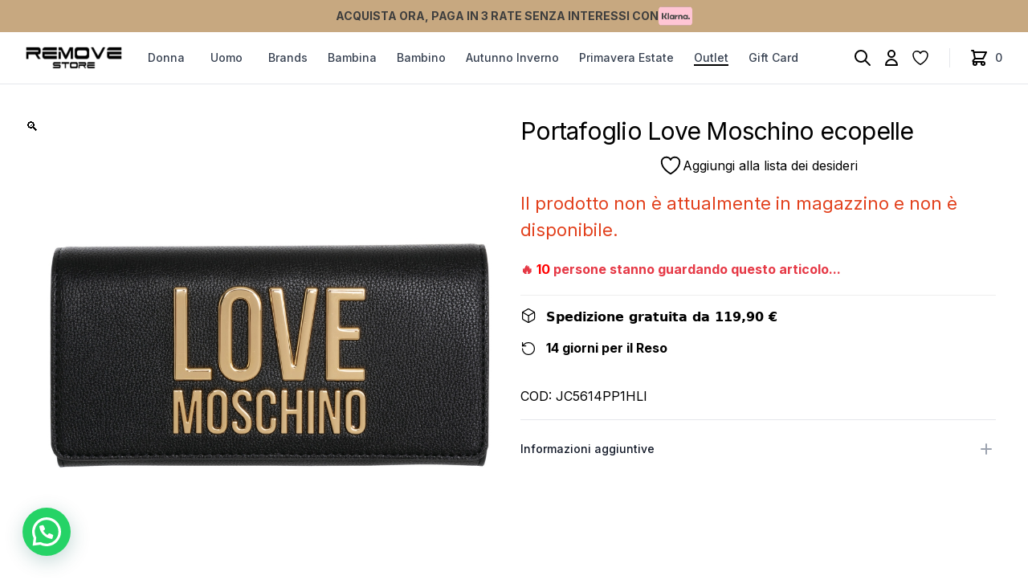

--- FILE ---
content_type: text/html; charset=UTF-8
request_url: https://removestore.it/prodotto/portafoglio-love-moschino-ecopelle/
body_size: 38832
content:
<!doctype html>
<html lang="it-IT">

<head>
  <meta charset="UTF-8">
  <meta name="viewport" content="width=device-width, initial-scale=1">
  <link rel="profile" href="https://gmpg.org/xfn/11">
  <link rel="preconnect" href="https://fonts.googleapis.com">
  <link rel="preconnect" href="https://fonts.gstatic.com" crossorigin>
  <link href="https://fonts.googleapis.com/css2?family=Inter:wght@100;200;300;400;500;600;700;800;900&display=swap" rel="stylesheet">
  				<script>document.documentElement.className=document.documentElement.className+' yes-js js_active js'</script>
			<meta name='robots' content='index, follow, max-image-preview:large, max-snippet:-1, max-video-preview:-1'/>

<!-- Google Tag Manager for WordPress by gtm4wp.com -->
<script data-cfasync="false" data-pagespeed-no-defer>var gtm4wp_datalayer_name="dataLayer";var dataLayer=dataLayer||[];const gtm4wp_use_sku_instead=false;const gtm4wp_currency='EUR';const gtm4wp_product_per_impression=10;const gtm4wp_clear_ecommerce=false;const gtm4wp_datalayer_max_timeout=2000;</script>
<!-- End Google Tag Manager for WordPress by gtm4wp.com --><script>window._wca=window._wca||[];</script>

	<!-- This site is optimized with the Yoast SEO plugin v26.6 - https://yoast.com/wordpress/plugins/seo/ -->
	<title>Portafoglio Love Moschino ecopelle - Remove Store</title>
	<link rel="canonical" href="https://removestore.it/prodotto/portafoglio-love-moschino-ecopelle/"/>
	<meta property="og:locale" content="it_IT"/>
	<meta property="og:type" content="article"/>
	<meta property="og:title" content="Portafoglio Love Moschino ecopelle - Remove Store"/>
	<meta property="og:url" content="https://removestore.it/prodotto/portafoglio-love-moschino-ecopelle/"/>
	<meta property="og:site_name" content="Remove Store"/>
	<meta property="article:modified_time" content="2025-11-20T18:08:58+00:00"/>
	<meta property="og:image" content="https://removestore.it/wp-content/uploads/2023/10/JC5614PP1HLI0000.jpg"/>
	<meta property="og:image:width" content="1000"/>
	<meta property="og:image:height" content="1000"/>
	<meta property="og:image:type" content="image/jpeg"/>
	<meta name="twitter:card" content="summary_large_image"/>
	<meta name="twitter:label1" content="Tempo di lettura stimato"/>
	<meta name="twitter:data1" content="1 minuto"/>
	<script type="application/ld+json" class="yoast-schema-graph">{"@context":"https://schema.org","@graph":[{"@type":"WebPage","@id":"https://removestore.it/prodotto/portafoglio-love-moschino-ecopelle/","url":"https://removestore.it/prodotto/portafoglio-love-moschino-ecopelle/","name":"Portafoglio Love Moschino ecopelle - Remove Store","isPartOf":{"@id":"https://removestore.it/#website"},"primaryImageOfPage":{"@id":"https://removestore.it/prodotto/portafoglio-love-moschino-ecopelle/#primaryimage"},"image":{"@id":"https://removestore.it/prodotto/portafoglio-love-moschino-ecopelle/#primaryimage"},"thumbnailUrl":"https://removestore.it/wp-content/uploads/2023/10/JC5614PP1HLI0000.jpg","datePublished":"2023-10-30T10:32:20+00:00","dateModified":"2025-11-20T18:08:58+00:00","breadcrumb":{"@id":"https://removestore.it/prodotto/portafoglio-love-moschino-ecopelle/#breadcrumb"},"inLanguage":"it-IT","potentialAction":[{"@type":"ReadAction","target":["https://removestore.it/prodotto/portafoglio-love-moschino-ecopelle/"]}]},{"@type":"ImageObject","inLanguage":"it-IT","@id":"https://removestore.it/prodotto/portafoglio-love-moschino-ecopelle/#primaryimage","url":"https://removestore.it/wp-content/uploads/2023/10/JC5614PP1HLI0000.jpg","contentUrl":"https://removestore.it/wp-content/uploads/2023/10/JC5614PP1HLI0000.jpg","width":1000,"height":1000},{"@type":"BreadcrumbList","@id":"https://removestore.it/prodotto/portafoglio-love-moschino-ecopelle/#breadcrumb","itemListElement":[{"@type":"ListItem","position":1,"name":"Home","item":"https://removestore.it/"},{"@type":"ListItem","position":2,"name":"Shop","item":"https://removestore.it/negozio/"},{"@type":"ListItem","position":3,"name":"Portafoglio Love Moschino ecopelle"}]},{"@type":"WebSite","@id":"https://removestore.it/#website","url":"https://removestore.it/","name":"Remove Store","description":"Calzature e Abbigliamento","publisher":{"@id":"https://removestore.it/#organization"},"potentialAction":[{"@type":"SearchAction","target":{"@type":"EntryPoint","urlTemplate":"https://removestore.it/?s={search_term_string}"},"query-input":{"@type":"PropertyValueSpecification","valueRequired":true,"valueName":"search_term_string"}}],"inLanguage":"it-IT"},{"@type":"Organization","@id":"https://removestore.it/#organization","name":"Remove Store","url":"https://removestore.it/","logo":{"@type":"ImageObject","inLanguage":"it-IT","@id":"https://removestore.it/#/schema/logo/image/","url":"https://removestore.it/wp-content/uploads/2025/04/logo-17.png","contentUrl":"https://removestore.it/wp-content/uploads/2025/04/logo-17.png","width":600,"height":140,"caption":"Remove Store"},"image":{"@id":"https://removestore.it/#/schema/logo/image/"}}]}</script>
	<!-- / Yoast SEO plugin. -->


<link rel='dns-prefetch' href='//static.klaviyo.com'/>
<link rel='dns-prefetch' href='//widget.trustpilot.com'/>
<link rel='dns-prefetch' href='//stats.wp.com'/>
<link rel='dns-prefetch' href='//cdn.scalapay.com'/>
<link rel='dns-prefetch' href='//capi-automation.s3.us-east-2.amazonaws.com'/>
<link rel='dns-prefetch' href='//code.jquery.com'/>
<link rel="alternate" type="application/rss+xml" title="Remove Store &raquo; Feed" href="https://removestore.it/feed/"/>
<link rel="alternate" type="application/rss+xml" title="Remove Store &raquo; Feed dei commenti" href="https://removestore.it/comments/feed/"/>
<link rel="alternate" title="oEmbed (JSON)" type="application/json+oembed" href="https://removestore.it/wp-json/oembed/1.0/embed?url=https%3A%2F%2Fremovestore.it%2Fprodotto%2Fportafoglio-love-moschino-ecopelle%2F"/>
<link rel="alternate" title="oEmbed (XML)" type="text/xml+oembed" href="https://removestore.it/wp-json/oembed/1.0/embed?url=https%3A%2F%2Fremovestore.it%2Fprodotto%2Fportafoglio-love-moschino-ecopelle%2F&#038;format=xml"/>
<style id='wp-img-auto-sizes-contain-inline-css' type='text/css'>img:is([sizes=auto i],[sizes^="auto," i]){contain-intrinsic-size:3000px 1500px}</style>
<link rel='stylesheet' id='muzacommerce-style-css' href='https://removestore.it/wp-content/themes/muzacommerce/css/theme.css?ver=1.0.4' type='text/css' media='all'/>
<link rel='stylesheet' id='muzacommerce-custom-style-css' href='https://removestore.it/wp-content/themes/muzacommerce/css/custom.css?ver=1.0.4' type='text/css' media='all'/>
<link rel='stylesheet' id='font-awesome-css' href='https://removestore.it/wp-content/plugins/woocommerce-ajax-filters/berocket/assets/css/font-awesome.min.css?ver=6.9' type='text/css' media='all'/>
<style id='font-awesome-inline-css' type='text/css'>[data-font="FontAwesome"]:before{font-family:'FontAwesome'!important;content:attr(data-icon)!important;speak:none!important;font-weight:normal!important;font-variant:normal!important;text-transform:none!important;line-height:1!important;font-style:normal!important;-webkit-font-smoothing:antialiased!important;-moz-osx-font-smoothing:grayscale!important}</style>
<link rel='stylesheet' id='berocket_aapf_widget-style-css' href='https://removestore.it/wp-content/plugins/woocommerce-ajax-filters/assets/frontend/css/fullmain.min.css?ver=3.1.9.4' type='text/css' media='all'/>
<style id='wp-emoji-styles-inline-css' type='text/css'>img.wp-smiley,img.emoji{display:inline!important;border:none!important;box-shadow:none!important;height:1em!important;width:1em!important;margin:0 .07em!important;vertical-align:-.1em!important;background:none!important;padding:0!important}</style>
<link rel='stylesheet' id='wp-block-library-css' href='https://removestore.it/wp-includes/css/dist/block-library/style.min.css?ver=6.9' type='text/css' media='all'/>
<link rel='stylesheet' id='wc-blocks-style-css' href='https://removestore.it/wp-content/plugins/woocommerce/assets/client/blocks/wc-blocks.css?ver=wc-10.4.2' type='text/css' media='all'/>
<style id='global-styles-inline-css' type='text/css'>:root{--wp--preset--aspect-ratio--square:1;--wp--preset--aspect-ratio--4-3: 4/3;--wp--preset--aspect-ratio--3-4: 3/4;--wp--preset--aspect-ratio--3-2: 3/2;--wp--preset--aspect-ratio--2-3: 2/3;--wp--preset--aspect-ratio--16-9: 16/9;--wp--preset--aspect-ratio--9-16: 9/16;--wp--preset--color--black:#000;--wp--preset--color--cyan-bluish-gray:#abb8c3;--wp--preset--color--white:#fff;--wp--preset--color--pale-pink:#f78da7;--wp--preset--color--vivid-red:#cf2e2e;--wp--preset--color--luminous-vivid-orange:#ff6900;--wp--preset--color--luminous-vivid-amber:#fcb900;--wp--preset--color--light-green-cyan:#7bdcb5;--wp--preset--color--vivid-green-cyan:#00d084;--wp--preset--color--pale-cyan-blue:#8ed1fc;--wp--preset--color--vivid-cyan-blue:#0693e3;--wp--preset--color--vivid-purple:#9b51e0;--wp--preset--gradient--vivid-cyan-blue-to-vivid-purple:linear-gradient(135deg,#0693e3 0%,#9b51e0 100%);--wp--preset--gradient--light-green-cyan-to-vivid-green-cyan:linear-gradient(135deg,#7adcb4 0%,#00d082 100%);--wp--preset--gradient--luminous-vivid-amber-to-luminous-vivid-orange:linear-gradient(135deg,#fcb900 0%,#ff6900 100%);--wp--preset--gradient--luminous-vivid-orange-to-vivid-red:linear-gradient(135deg,#ff6900 0%,#cf2e2e 100%);--wp--preset--gradient--very-light-gray-to-cyan-bluish-gray:linear-gradient(135deg,#eee 0%,#a9b8c3 100%);--wp--preset--gradient--cool-to-warm-spectrum:linear-gradient(135deg,#4aeadc 0%,#9778d1 20%,#cf2aba 40%,#ee2c82 60%,#fb6962 80%,#fef84c 100%);--wp--preset--gradient--blush-light-purple:linear-gradient(135deg,#ffceec 0%,#9896f0 100%);--wp--preset--gradient--blush-bordeaux:linear-gradient(135deg,#fecda5 0%,#fe2d2d 50%,#6b003e 100%);--wp--preset--gradient--luminous-dusk:linear-gradient(135deg,#ffcb70 0%,#c751c0 50%,#4158d0 100%);--wp--preset--gradient--pale-ocean:linear-gradient(135deg,#fff5cb 0%,#b6e3d4 50%,#33a7b5 100%);--wp--preset--gradient--electric-grass:linear-gradient(135deg,#caf880 0%,#71ce7e 100%);--wp--preset--gradient--midnight:linear-gradient(135deg,#020381 0%,#2874fc 100%);--wp--preset--font-size--small:13px;--wp--preset--font-size--medium:20px;--wp--preset--font-size--large:36px;--wp--preset--font-size--x-large:42px;--wp--preset--spacing--20:.44rem;--wp--preset--spacing--30:.67rem;--wp--preset--spacing--40:1rem;--wp--preset--spacing--50:1.5rem;--wp--preset--spacing--60:2.25rem;--wp--preset--spacing--70:3.38rem;--wp--preset--spacing--80:5.06rem;--wp--preset--shadow--natural:6px 6px 9px rgba(0,0,0,.2);--wp--preset--shadow--deep:12px 12px 50px rgba(0,0,0,.4);--wp--preset--shadow--sharp:6px 6px 0 rgba(0,0,0,.2);--wp--preset--shadow--outlined:6px 6px 0 -3px #fff , 6px 6px #000;--wp--preset--shadow--crisp:6px 6px 0 #000}:where(.is-layout-flex){gap:.5em}:where(.is-layout-grid){gap:.5em}body .is-layout-flex{display:flex}.is-layout-flex{flex-wrap:wrap;align-items:center}.is-layout-flex > :is(*, div){margin:0}body .is-layout-grid{display:grid}.is-layout-grid > :is(*, div){margin:0}:where(.wp-block-columns.is-layout-flex){gap:2em}:where(.wp-block-columns.is-layout-grid){gap:2em}:where(.wp-block-post-template.is-layout-flex){gap:1.25em}:where(.wp-block-post-template.is-layout-grid){gap:1.25em}.has-black-color{color:var(--wp--preset--color--black)!important}.has-cyan-bluish-gray-color{color:var(--wp--preset--color--cyan-bluish-gray)!important}.has-white-color{color:var(--wp--preset--color--white)!important}.has-pale-pink-color{color:var(--wp--preset--color--pale-pink)!important}.has-vivid-red-color{color:var(--wp--preset--color--vivid-red)!important}.has-luminous-vivid-orange-color{color:var(--wp--preset--color--luminous-vivid-orange)!important}.has-luminous-vivid-amber-color{color:var(--wp--preset--color--luminous-vivid-amber)!important}.has-light-green-cyan-color{color:var(--wp--preset--color--light-green-cyan)!important}.has-vivid-green-cyan-color{color:var(--wp--preset--color--vivid-green-cyan)!important}.has-pale-cyan-blue-color{color:var(--wp--preset--color--pale-cyan-blue)!important}.has-vivid-cyan-blue-color{color:var(--wp--preset--color--vivid-cyan-blue)!important}.has-vivid-purple-color{color:var(--wp--preset--color--vivid-purple)!important}.has-black-background-color{background-color:var(--wp--preset--color--black)!important}.has-cyan-bluish-gray-background-color{background-color:var(--wp--preset--color--cyan-bluish-gray)!important}.has-white-background-color{background-color:var(--wp--preset--color--white)!important}.has-pale-pink-background-color{background-color:var(--wp--preset--color--pale-pink)!important}.has-vivid-red-background-color{background-color:var(--wp--preset--color--vivid-red)!important}.has-luminous-vivid-orange-background-color{background-color:var(--wp--preset--color--luminous-vivid-orange)!important}.has-luminous-vivid-amber-background-color{background-color:var(--wp--preset--color--luminous-vivid-amber)!important}.has-light-green-cyan-background-color{background-color:var(--wp--preset--color--light-green-cyan)!important}.has-vivid-green-cyan-background-color{background-color:var(--wp--preset--color--vivid-green-cyan)!important}.has-pale-cyan-blue-background-color{background-color:var(--wp--preset--color--pale-cyan-blue)!important}.has-vivid-cyan-blue-background-color{background-color:var(--wp--preset--color--vivid-cyan-blue)!important}.has-vivid-purple-background-color{background-color:var(--wp--preset--color--vivid-purple)!important}.has-black-border-color{border-color:var(--wp--preset--color--black)!important}.has-cyan-bluish-gray-border-color{border-color:var(--wp--preset--color--cyan-bluish-gray)!important}.has-white-border-color{border-color:var(--wp--preset--color--white)!important}.has-pale-pink-border-color{border-color:var(--wp--preset--color--pale-pink)!important}.has-vivid-red-border-color{border-color:var(--wp--preset--color--vivid-red)!important}.has-luminous-vivid-orange-border-color{border-color:var(--wp--preset--color--luminous-vivid-orange)!important}.has-luminous-vivid-amber-border-color{border-color:var(--wp--preset--color--luminous-vivid-amber)!important}.has-light-green-cyan-border-color{border-color:var(--wp--preset--color--light-green-cyan)!important}.has-vivid-green-cyan-border-color{border-color:var(--wp--preset--color--vivid-green-cyan)!important}.has-pale-cyan-blue-border-color{border-color:var(--wp--preset--color--pale-cyan-blue)!important}.has-vivid-cyan-blue-border-color{border-color:var(--wp--preset--color--vivid-cyan-blue)!important}.has-vivid-purple-border-color{border-color:var(--wp--preset--color--vivid-purple)!important}.has-vivid-cyan-blue-to-vivid-purple-gradient-background{background:var(--wp--preset--gradient--vivid-cyan-blue-to-vivid-purple)!important}.has-light-green-cyan-to-vivid-green-cyan-gradient-background{background:var(--wp--preset--gradient--light-green-cyan-to-vivid-green-cyan)!important}.has-luminous-vivid-amber-to-luminous-vivid-orange-gradient-background{background:var(--wp--preset--gradient--luminous-vivid-amber-to-luminous-vivid-orange)!important}.has-luminous-vivid-orange-to-vivid-red-gradient-background{background:var(--wp--preset--gradient--luminous-vivid-orange-to-vivid-red)!important}.has-very-light-gray-to-cyan-bluish-gray-gradient-background{background:var(--wp--preset--gradient--very-light-gray-to-cyan-bluish-gray)!important}.has-cool-to-warm-spectrum-gradient-background{background:var(--wp--preset--gradient--cool-to-warm-spectrum)!important}.has-blush-light-purple-gradient-background{background:var(--wp--preset--gradient--blush-light-purple)!important}.has-blush-bordeaux-gradient-background{background:var(--wp--preset--gradient--blush-bordeaux)!important}.has-luminous-dusk-gradient-background{background:var(--wp--preset--gradient--luminous-dusk)!important}.has-pale-ocean-gradient-background{background:var(--wp--preset--gradient--pale-ocean)!important}.has-electric-grass-gradient-background{background:var(--wp--preset--gradient--electric-grass)!important}.has-midnight-gradient-background{background:var(--wp--preset--gradient--midnight)!important}.has-small-font-size{font-size:var(--wp--preset--font-size--small)!important}.has-medium-font-size{font-size:var(--wp--preset--font-size--medium)!important}.has-large-font-size{font-size:var(--wp--preset--font-size--large)!important}.has-x-large-font-size{font-size:var(--wp--preset--font-size--x-large)!important}</style>

<style id='classic-theme-styles-inline-css' type='text/css'>.wp-block-button__link{color:#fff;background-color:#32373c;border-radius:9999px;box-shadow:none;text-decoration:none;padding:calc(.667em + 2px) calc(1.333em + 2px);font-size:1.125em}.wp-block-file__button{background:#32373c;color:#fff;text-decoration:none}</style>
<link rel='stylesheet' id='contact-form-7-css' href='https://removestore.it/wp-content/plugins/contact-form-7/includes/css/styles.css?ver=6.1.4' type='text/css' media='all'/>
<link rel='stylesheet' id='cf_product_wc-css' href='https://removestore.it/wp-content/plugins/fatturazione_italiana/inc/css/style.css?ver=6.9' type='text/css' media='all'/>
<link rel='stylesheet' id='gw_product_wc-css' href='https://removestore.it/wp-content/plugins/muza-gift-wrapper/inc/css/style.css?ver=6.9' type='text/css' media='all'/>
<link rel='stylesheet' id='photoswipe-css' href='https://removestore.it/wp-content/plugins/woocommerce/assets/css/photoswipe/photoswipe.min.css?ver=10.4.2' type='text/css' media='all'/>
<link rel='stylesheet' id='photoswipe-default-skin-css' href='https://removestore.it/wp-content/plugins/woocommerce/assets/css/photoswipe/default-skin/default-skin.min.css?ver=10.4.2' type='text/css' media='all'/>
<style id='woocommerce-inline-inline-css' type='text/css'>.woocommerce form .form-row .required{visibility:visible}</style>
<link rel='stylesheet' id='wpsl-styles-css' href='https://removestore.it/wp-content/plugins/wp-store-locator/css/styles.min.css?ver=2.2.241' type='text/css' media='all'/>
<link rel='stylesheet' id='woo-variation-swatches-css' href='https://removestore.it/wp-content/plugins/woo-variation-swatches/assets/css/frontend.min.css?ver=1712658407' type='text/css' media='all'/>
<style id='woo-variation-swatches-inline-css' type='text/css'>:root{--wvs-tick:url(data:image/svg+xml;utf8,%3Csvg\ filter=\'drop-shadow\(0px\ 0px\ 2px\ rgb\(0\ 0\ 0\ /\ .8\)\)\'\ xmlns=\'http://www.w3.org/2000/svg\'\ \ viewBox=\'0\ 0\ 30\ 30\'%3E%3Cpath\ fill=\'none\'\ stroke=\'%23ffffff\'\ stroke-linecap=\'round\'\ stroke-linejoin=\'round\'\ stroke-width=\'4\'\ d=\'M4\ 16L11\ 23\ 27\ 7\'/%3E%3C/svg%3E);--wvs-cross:url(data:image/svg+xml;utf8,%3Csvg\ filter=\'drop-shadow\(0px\ 0px\ 5px\ rgb\(255\ 255\ 255\ /\ .6\)\)\'\ xmlns=\'http://www.w3.org/2000/svg\'\ width=\'72px\'\ height=\'72px\'\ viewBox=\'0\ 0\ 24\ 24\'%3E%3Cpath\ fill=\'none\'\ stroke=\'%23ff0000\'\ stroke-linecap=\'round\'\ stroke-width=\'0.6\'\ d=\'M5\ 5L19\ 19M19\ 5L5\ 19\'/%3E%3C/svg%3E);--wvs-position:center;--wvs-single-product-large-item-width:40px;--wvs-single-product-large-item-height:40px;--wvs-single-product-large-item-font-size:16px;--wvs-single-product-item-width:30px;--wvs-single-product-item-height:30px;--wvs-single-product-item-font-size:16px;--wvs-archive-product-item-width:30px;--wvs-archive-product-item-height:30px;--wvs-archive-product-item-font-size:16px;--wvs-tooltip-background-color:#333;--wvs-tooltip-text-color:#fff;--wvs-item-box-shadow:0 0 0 1px #000;--wvs-item-background-color:#fff;--wvs-item-text-color:#000;--wvs-hover-item-box-shadow:0 0 0 3px #000;--wvs-hover-item-background-color:#fff;--wvs-hover-item-text-color:#000;--wvs-selected-item-box-shadow:0 0 0 2px #000;--wvs-selected-item-background-color:#fff;--wvs-selected-item-text-color:#000}</style>
<link rel='stylesheet' id='gateway-css' href='https://removestore.it/wp-content/plugins/woocommerce-paypal-payments/modules/ppcp-button/assets/css/gateway.css?ver=2.9.4' type='text/css' media='all'/>
<link rel='stylesheet' id='ywgc-frontend-css' href='https://removestore.it/wp-content/plugins/yith-woocommerce-gift-cards/assets/css/ywgc-frontend.css?ver=4.30.0' type='text/css' media='all'/>
<style id='ywgc-frontend-inline-css' type='text/css'>.ywgc_apply_gift_card_button{background-color:#448a85!important;color:#fff!important}.ywgc_apply_gift_card_button:hover{background-color:#4ac4aa!important;color:#fff!important}.ywgc_enter_code{background-color:#fff;color:#000}.ywgc_enter_code:hover{background-color:#fff;color:#000}.gift-cards-list button{border:1px solid #000}.selected_image_parent{border:2px dashed #000!important}.ywgc-preset-image.selected_image_parent:after{background-color:#000}.ywgc-predefined-amount-button.selected_button{background-color:#000}.ywgc-on-sale-text{color:#000}.ywgc-choose-image.ywgc-choose-template:hover{background:rgba(0,0,0,.9)}.ywgc-choose-image.ywgc-choose-template{background:rgba(0,0,0,.8)}.ui-datepicker a.ui-state-active,.ui-datepicker a.ui-state-hover{background:#000!important;color:#fff}.ywgc-form-preview-separator{background-color:#000}.ywgc-form-preview-amount{color:#000}#ywgc-manual-amount{border:1px solid #000}.ywgc-template-categories a:hover,.ywgc-template-categories a.ywgc-category-selected{color:#000}.ywgc-design-list-modal .ywgc-preset-image:before{background-color:#000}.ywgc-custom-upload-container-modal .ywgc-custom-design-modal-preview-close{background-color:#000}</style>
<link rel='stylesheet' id='jquery-ui-css-css' href='//code.jquery.com/ui/1.13.1/themes/smoothness/jquery-ui.css?ver=1' type='text/css' media='all'/>
<link rel='stylesheet' id='dashicons-css' href='https://removestore.it/wp-includes/css/dashicons.min.css?ver=6.9' type='text/css' media='all'/>
<style id='dashicons-inline-css' type='text/css'>[data-font="Dashicons"]:before{font-family:'Dashicons'!important;content:attr(data-icon)!important;speak:none!important;font-weight:normal!important;font-variant:normal!important;text-transform:none!important;line-height:1!important;font-style:normal!important;-webkit-font-smoothing:antialiased!important;-moz-osx-font-smoothing:grayscale!important}</style>
<link rel='stylesheet' id='jquery-selectBox-css' href='https://removestore.it/wp-content/plugins/yith-woocommerce-wishlist/assets/css/jquery.selectBox.css?ver=1.2.0' type='text/css' media='all'/>
<link rel='stylesheet' id='woocommerce_prettyPhoto_css-css' href='//removestore.it/wp-content/plugins/woocommerce/assets/css/prettyPhoto.css?ver=3.1.6' type='text/css' media='all'/>
<link rel='stylesheet' id='yith-wcwl-main-css' href='https://removestore.it/wp-content/plugins/yith-woocommerce-wishlist/assets/css/style.css?ver=4.11.0' type='text/css' media='all'/>
<style id='yith-wcwl-main-inline-css' type='text/css'>:root{--add-to-wishlist-icon-color:#000;--added-to-wishlist-icon-color:#000;--rounded-corners-radius:16px;--add-to-cart-rounded-corners-radius:16px;--color-headers-background:#f4f4f4;--feedback-duration:3s}</style>
<link rel='stylesheet' id='yith-wcwl-add-to-wishlist-css' href='https://removestore.it/wp-content/plugins/yith-woocommerce-wishlist/assets/css/frontend/add-to-wishlist.css?ver=4.11.0' type='text/css' media='all'/>
<style id='yith-wcwl-add-to-wishlist-inline-css' type='text/css'>:root{--add-to-wishlist-icon-color:#000;--added-to-wishlist-icon-color:#000;--rounded-corners-radius:16px;--add-to-cart-rounded-corners-radius:16px;--color-headers-background:#f4f4f4;--feedback-duration:3s}</style>
<link rel='stylesheet' id='muzacommerce-woocommerce-style-css' href='https://removestore.it/wp-content/themes/muzacommerce/woocommerce.css?ver=1.0.4' type='text/css' media='all'/>
<style id='muzacommerce-woocommerce-style-inline-css' type='text/css'>@font-face{font-family:"star";src:url(https://removestore.it/wp-content/plugins/woocommerce/assets/fonts/star.eot);src:url(https://removestore.it/wp-content/plugins/woocommerce/assets/fonts/star.eot?#iefix) format("embedded-opentype") , url(https://removestore.it/wp-content/plugins/woocommerce/assets/fonts/star.woff) format("woff") , url(https://removestore.it/wp-content/plugins/woocommerce/assets/fonts/star.ttf) format("truetype") , url(https://removestore.it/wp-content/plugins/woocommerce/assets/fonts/star.svg#star) format("svg");font-weight:normal;font-style:normal}</style>
<link rel='stylesheet' id='flexible-shipping-free-shipping-css' href='https://removestore.it/wp-content/plugins/flexible-shipping/assets/dist/css/free-shipping.css?ver=5.0.9.2' type='text/css' media='all'/>
<link rel='stylesheet' id='wc-ppcp-applepay-css' href='https://removestore.it/wp-content/plugins/woocommerce-paypal-payments/modules/ppcp-applepay/assets/css/styles.css?ver=2.9.4' type='text/css' media='all'/>
<link rel='stylesheet' id='wc-ppcp-googlepay-css' href='https://removestore.it/wp-content/plugins/woocommerce-paypal-payments/modules/ppcp-googlepay/assets/css/styles.css?ver=2.9.4' type='text/css' media='all'/>
<link rel='stylesheet' id='muza-brands-exclude-style-css' href='https://removestore.it/wp-content/plugins/muza-brands-exclude/css/style.css?ver=6.9' type='text/css' media='all'/>
<link rel='stylesheet' id='muza-work-with-us-style-css' href='https://removestore.it/wp-content/plugins/muza-work-with-us/css/style.css?ver=6.9' type='text/css' media='all'/>
<script defer src="https://removestore.it/wp-content/themes/muzacommerce/js/app.js?ver=1.0.4" id="muzacommerce-theme-scripts-js"></script>
<script src="https://removestore.it/wp-includes/js/jquery/jquery.min.js?ver=3.7.1" id="jquery-core-js"></script>
<script src="https://removestore.it/wp-includes/js/jquery/jquery-migrate.min.js?ver=3.4.1" id="jquery-migrate-js"></script>
<script src="https://removestore.it/wp-content/plugins/fatturazione_italiana/inc/js/script.js?ver=6.9" id="cf_product_wc-js"></script>
<script src="https://removestore.it/wp-content/plugins/muza-gift-wrapper/inc/js/script.js?ver=6.9" id="gw_product_wc-js"></script>
<script id="tp-js-js-extra">var trustpilot_settings={"key":"7q8JJTI6QAypMQTH","TrustpilotScriptUrl":"https://invitejs.trustpilot.com/tp.min.js","IntegrationAppUrl":"//ecommscript-integrationapp.trustpilot.com","PreviewScriptUrl":"//ecommplugins-scripts.trustpilot.com/v2.1/js/preview.min.js","PreviewCssUrl":"//ecommplugins-scripts.trustpilot.com/v2.1/css/preview.min.css","PreviewWPCssUrl":"//ecommplugins-scripts.trustpilot.com/v2.1/css/preview_wp.css","WidgetScriptUrl":"//widget.trustpilot.com/bootstrap/v5/tp.widget.bootstrap.min.js"};</script>
<script src="https://removestore.it/wp-content/plugins/trustpilot-reviews/review/assets/js/headerScript.min.js?ver=1.0&#039; async=&#039;async" id="tp-js-js"></script>
<script src="//widget.trustpilot.com/bootstrap/v5/tp.widget.bootstrap.min.js?ver=1.0&#039; async=&#039;async" id="widget-bootstrap-js"></script>
<script id="trustbox-js-extra">var trustbox_settings={"page":"product","sku":"JC5614PP1HLI,TRUSTPILOT_SKU_VALUE_105458,JC5614PP1HLI0201_MARRONE,TRUSTPILOT_SKU_VALUE_114289,JC5614PP1HLI0000_NERO,TRUSTPILOT_SKU_VALUE_105459","name":"Portafoglio Love Moschino ecopelle"};var trustpilot_trustbox_settings={"trustboxes":[{"enabled":"enabled","snippet":"[base64]","customizations":"[base64]","defaults":"[base64]","page":"landing","position":"after","corner":"top: #{Y}px; left: #{X}px;","paddingx":"0","paddingy":"0","zindex":"1000","clear":"both","xpaths":"[base64]","sku":"TRUSTPILOT_SKU_VALUE_90746,PD855819.","name":"Borsa Guess abey a tracolla","widgetName":"Micro Review Count","repeatable":false,"uuid":"6b2f7933-3cc6-5311-7622-ce03039858d4","error":null,"repeatXpath":{"xpathById":{"prefix":"","suffix":""},"xpathFromRoot":{"prefix":"","suffix":""}},"width":"100%","height":"24px","locale":"it-IT","theme":"dark"},{"enabled":"enabled","snippet":"[base64]","customizations":"[base64]","defaults":"[base64]","page":"category","position":"after","corner":"top: #{Y}px; left: #{X}px;","paddingx":"0","paddingy":"0","zindex":"1000","clear":"both","xpaths":"[base64]","sku":"TRUSTPILOT_SKU_VALUE_90746,PD855819.","name":"Borsa Guess abey a tracolla","widgetName":"Micro Review Count","repeatable":false,"uuid":"994ef335-afae-0fa5-5658-2dfe6ff4b6a3","error":null,"repeatXpath":{"xpathById":{"prefix":"","suffix":""},"xpathFromRoot":{"prefix":"","suffix":""}},"width":"100%","height":"24px","locale":"it-IT","theme":"dark"},{"enabled":"enabled","snippet":"[base64]","customizations":"[base64]","defaults":"[base64]","page":"product","position":"after","corner":"top: #{Y}px; left: #{X}px;","paddingx":"0","paddingy":"0","zindex":"1000","clear":"both","xpaths":"[base64]","sku":"TRUSTPILOT_SKU_VALUE_90746,PD855819.","name":"Borsa Guess abey a tracolla","widgetName":"Micro Review Count","repeatable":false,"uuid":"d15a0d5f-69e1-c5da-3dff-ed691076f54b","error":null,"repeatXpath":{"xpathById":{"prefix":"","suffix":""},"xpathFromRoot":{"prefix":"","suffix":""}},"width":"100%","height":"24px","locale":"it-IT"},{"enabled":"enabled","snippet":"[base64]","customizations":"[base64]","defaults":"[base64]","page":"landing","position":"before","corner":"top: #{Y}px; left: #{X}px;","paddingx":"0","paddingy":"0","zindex":"1000","clear":"both","xpaths":"WyJpZChcInNpZHJcIikvRElWWzRdL0RJVlsxXSIsIi8vRElWW0BjbGFzcz1cInRvcC1pbmZvLW1vYmlsZVwiXSIsIi9IVE1MWzFdL0JPRFlbMV0vRElWWzZdL0RJVls0XS9ESVZbMV0iXQ==","sku":"TRUSTPILOT_SKU_VALUE_90746,PD855819.","name":"Borsa Guess abey a tracolla","widgetName":"Micro Review Count","repeatable":false,"uuid":"eeaae8a7-343c-68aa-0bad-aae4afcd1580","error":null,"repeatXpath":{"xpathById":{"prefix":"","suffix":""},"xpathFromRoot":{"prefix":"","suffix":""}},"width":"100%","height":"24px","locale":"it-IT"},{"enabled":"enabled","snippet":"[base64]","customizations":"[base64]","defaults":"[base64]","page":"landing","position":"before","corner":"top: #{Y}px; left: #{X}px;","paddingx":"0","paddingy":"0","zindex":"1000","clear":"both","xpaths":"WyJpZChcInBvc3QtNjFcIikvRElWWzFdL0RJVlsxMl0iLCIvL0RJVltAY2xhc3M9XCJ3cC1ibG9jay1zcGFjZXJcIl0iLCIvSFRNTFsxXS9CT0RZWzFdL0RJVlsyXS9NQUlOWzFdL0RJVlsxXS9BUlRJQ0xFWzFdL0RJVlsxXS9ESVZbMTJdIl0=","sku":"TRUSTPILOT_SKU_VALUE_90746,PD855819.","name":"Borsa Guess abey a tracolla","widgetName":"Carousel","repeatable":false,"uuid":"59df365e-a159-e647-536f-4d59aa1f36a3","error":null,"repeatXpath":{"xpathById":{"prefix":"","suffix":""},"xpathFromRoot":{"prefix":"","suffix":""}},"width":"90%","height":"140px","locale":"it-IT"}]};</script>
<script src="https://removestore.it/wp-content/plugins/trustpilot-reviews/review/assets/js/trustBoxScript.min.js?ver=1.0&#039; async=&#039;async" id="trustbox-js"></script>
<script src="https://removestore.it/wp-content/plugins/woocommerce/assets/js/zoom/jquery.zoom.min.js?ver=1.7.21-wc.10.4.2" id="wc-zoom-js" defer data-wp-strategy="defer"></script>
<script src="https://removestore.it/wp-content/plugins/woocommerce/assets/js/flexslider/jquery.flexslider.min.js?ver=2.7.2-wc.10.4.2" id="wc-flexslider-js" defer data-wp-strategy="defer"></script>
<script src="https://removestore.it/wp-content/plugins/woocommerce/assets/js/photoswipe/photoswipe.min.js?ver=4.1.1-wc.10.4.2" id="wc-photoswipe-js" defer data-wp-strategy="defer"></script>
<script src="https://removestore.it/wp-content/plugins/woocommerce/assets/js/photoswipe/photoswipe-ui-default.min.js?ver=4.1.1-wc.10.4.2" id="wc-photoswipe-ui-default-js" defer data-wp-strategy="defer"></script>
<script id="wc-single-product-js-extra">var wc_single_product_params={"i18n_required_rating_text":"Seleziona una valutazione","i18n_rating_options":["1 stella su 5","2 stelle su 5","3 stelle su 5","4 stelle su 5","5 stelle su 5"],"i18n_product_gallery_trigger_text":"Visualizza la galleria di immagini a schermo intero","review_rating_required":"yes","flexslider":{"rtl":false,"animation":"slide","smoothHeight":true,"directionNav":false,"controlNav":"thumbnails","slideshow":false,"animationSpeed":500,"animationLoop":false,"allowOneSlide":false},"zoom_enabled":"1","zoom_options":[],"photoswipe_enabled":"1","photoswipe_options":{"shareEl":false,"closeOnScroll":false,"history":false,"hideAnimationDuration":0,"showAnimationDuration":0},"flexslider_enabled":"1"};</script>
<script src="https://removestore.it/wp-content/plugins/woocommerce/assets/js/frontend/single-product.min.js?ver=10.4.2" id="wc-single-product-js" defer data-wp-strategy="defer"></script>
<script src="https://removestore.it/wp-content/plugins/woocommerce/assets/js/jquery-blockui/jquery.blockUI.min.js?ver=2.7.0-wc.10.4.2" id="wc-jquery-blockui-js" data-wp-strategy="defer"></script>
<script src="https://removestore.it/wp-content/plugins/woocommerce/assets/js/js-cookie/js.cookie.min.js?ver=2.1.4-wc.10.4.2" id="wc-js-cookie-js" data-wp-strategy="defer"></script>
<script src="https://stats.wp.com/s-202603.js" id="woocommerce-analytics-js" defer data-wp-strategy="defer"></script>
<script src="https://cdn.scalapay.com/widget/v3/js/scalapay-widget.esm.js?ver=3.6.0" type="module"></script>
<script src="https://cdn.scalapay.com/widget/v3/js/scalapay-widget.js?ver=3.6.0" nomodule></script>
<script id="wc-settings-dep-in-header-js-after">console.warn("Scripts that have a dependency on [wc-settings, wc-blocks-checkout] must be loaded in the footer, klaviyo-klaviyo-checkout-block-editor-script was registered to load in the header, but has been switched to load in the footer instead. See https://github.com/woocommerce/woocommerce-gutenberg-products-block/pull/5059");console.warn("Scripts that have a dependency on [wc-settings, wc-blocks-checkout] must be loaded in the footer, klaviyo-klaviyo-checkout-block-view-script was registered to load in the header, but has been switched to load in the footer instead. See https://github.com/woocommerce/woocommerce-gutenberg-products-block/pull/5059");</script>
<link rel="https://api.w.org/" href="https://removestore.it/wp-json/"/><link rel="alternate" title="JSON" type="application/json" href="https://removestore.it/wp-json/wp/v2/product/105458"/><link rel="EditURI" type="application/rsd+xml" title="RSD" href="https://removestore.it/xmlrpc.php?rsd"/>
<meta name="generator" content="WordPress 6.9"/>
<meta name="generator" content="WooCommerce 10.4.2"/>
<link rel='shortlink' href='https://removestore.it/?p=105458'/>

<!-- This website runs the Product Feed PRO for WooCommerce by AdTribes.io plugin - version woocommercesea_option_installed_version -->
<style></style>	<style>img#wpstats{display:none}</style>
		
<!-- Google Tag Manager for WordPress by gtm4wp.com -->
<!-- GTM Container placement set to manual -->
<script data-cfasync="false" data-pagespeed-no-defer>var dataLayer_content={"pagePostType":"product","pagePostType2":"single-product","pagePostAuthor":"","customerTotalOrders":0,"customerTotalOrderValue":0,"customerFirstName":"","customerLastName":"","customerBillingFirstName":"","customerBillingLastName":"","customerBillingCompany":"","customerBillingAddress1":"","customerBillingAddress2":"","customerBillingCity":"","customerBillingState":"","customerBillingPostcode":"","customerBillingCountry":"","customerBillingEmail":"","customerBillingEmailHash":"","customerBillingPhone":"","customerShippingFirstName":"","customerShippingLastName":"","customerShippingCompany":"","customerShippingAddress1":"","customerShippingAddress2":"","customerShippingCity":"","customerShippingState":"","customerShippingPostcode":"","customerShippingCountry":"","cartContent":{"totals":{"applied_coupons":[],"discount_total":0,"subtotal":0,"total":0},"items":[]},"productRatingCounts":[],"productAverageRating":0,"productReviewCount":0,"productType":"variable","productIsVariable":1};dataLayer.push(dataLayer_content);</script>
<script data-cfasync="false" data-pagespeed-no-defer>(function(w,d,s,l,i){w[l]=w[l]||[];w[l].push({'gtm.start':new Date().getTime(),event:'gtm.js'});var f=d.getElementsByTagName(s)[0],j=d.createElement(s),dl=l!='dataLayer'?'&l='+l:'';j.async=true;j.src='//www.googletagmanager.com/gtm.js?id='+i+dl;f.parentNode.insertBefore(j,f);})(window,document,'script','dataLayer','GTM-5GWX69P');</script>
<!-- End Google Tag Manager for WordPress by gtm4wp.com -->	<noscript><style>.woocommerce-product-gallery{opacity:1!important}</style></noscript>
				<script type="text/javascript">!function(f,b,e,v,n,t,s){if(f.fbq)return;n=f.fbq=function(){n.callMethod?n.callMethod.apply(n,arguments):n.queue.push(arguments)};if(!f._fbq)f._fbq=n;n.push=n;n.loaded=!0;n.version='2.0';n.queue=[];t=b.createElement(e);t.async=!0;t.src=v;s=b.getElementsByTagName(e)[0];s.parentNode.insertBefore(t,s)}(window,document,'script','https://connect.facebook.net/en_US/fbevents.js');</script>
			<!-- WooCommerce Facebook Integration Begin -->
			<script type="text/javascript">fbq('init','1119332961864879',{},{"agent":"woocommerce_0-10.4.2-3.5.15"});document.addEventListener('DOMContentLoaded',function(){document.body.insertAdjacentHTML('beforeend','<div class=\"wc-facebook-pixel-event-placeholder\"></div>');},false);</script>
			<!-- WooCommerce Facebook Integration End -->
			<link rel="icon" href="https://removestore.it/wp-content/uploads/2022/08/favicon-remove-100x100.png" sizes="32x32"/>
<link rel="icon" href="https://removestore.it/wp-content/uploads/2022/08/favicon-remove.png" sizes="192x192"/>
<link rel="apple-touch-icon" href="https://removestore.it/wp-content/uploads/2022/08/favicon-remove.png"/>
<meta name="msapplication-TileImage" content="https://removestore.it/wp-content/uploads/2022/08/favicon-remove.png"/>
		<style id="wp-custom-css">.grecaptcha-badge{visibility:hidden!important}.muza-checkout-conteiner .woocommerce-form-coupon-toggle .woocommerce-info{background-color:#fff!important;color:#000;border-style:solid;border-width:2px;margin-bottom:20px;border-color:#000}.muza-checkout-conteiner .woocommerce-form-coupon-toggle .woocommerce-info a{text-decoration:underline;display:block}form.checkout_coupon{max-width:500px;margin-bottom:20px}form.checkout_coupon button{padding:10px 20px;background-color:#dfff1b}form.checkout_coupon input{border-radius:0!important}body.woocommerce-checkout form.checkout_coupon{display:block!important}.muza-checkout-conteiner .woocommerce-form-coupon-toggle{display:none!important}.cwginstock-panel-primary{border-color:#000!important}.cwginstock-panel-heading{background-color:#000!important;border-color:#000!important}.cwgstock_button{padding:5px 10px!important;background-color:#000}.form-group.center-block{margin-bottom:0}#muza_source_field{padding:5px 0 10px 10px;background-color:#dcff06;border-radius:5px}.cwginstock-panel-heading{background-color:#fff!important;color:#000!important}.woo-variation-swatches.wvs-attr-behavior-blur .variable-item:not(.radio-variable-item).out-of-stock .variable-item-contents:before,
.woo-variation-swatches.wvs-attr-behavior-blur .variable-item:not(.radio-variable-item).out-of-stock .variable-item-contents:after {width:80%;left:5px}#trustpilot-widget-trustbox-2-wrapper iframe{margin:auto!important}.menu-item-86006 a{border-style:solid;border-width:0 0 2px 0;border-color:#000}.ppcp-dcc-order-button{float:unset;color:#fff;background-color:#000;padding:.75rem 1.5rem}ul.variable-items-wrapper li.disabled{display:none!important}.header-cats-mobile::-webkit-scrollbar{display:none}.mwwu-work-with-us-page{text-align:center}.mwwu-work-with-us-page>p,.mwwu-spontaneous-section>p{font-size:20px}.mwwu-work-with-us-page h2{font-weight:bold}.mwwu-form-specific,.mwwu-spontaneous-section{margin:20px auto;max-width:500px}.mwwu-form-specific{padding-bottom:20px;border-style:solid;border-width:0 0 2px 0}.mwwu-positions-list{display:flex;justify-content:center;column-gap:10px}.mwwu-positions-list li{padding:5px 10px;background-color:rgba(255,84,0,.7);color:#fff;font-weight:bold}.mwwu-form-specific,.mwwu-form-spontaneous{background-color:rgba(0,0,0,.03);padding:20px;border-radius:10px}.mwwu-positions-list{flex-wrap:wrap;row-gap:10px}.mz-form-cv{display:block!important;margin-top:10px;text-align:left;padding:5px;border-style:solid;border-width:1px}@media (min-width:767px){.mz-bottom-footer{display:flex;justify-content:space-between;align-items:center}}@media (max-width:767px){.wishlist_table li{border-style:solid;border-width:0 0 2px 0}}.wishlist_table .product-add-to-cart a{background-color:#ff6900;color:#fff;min-width:200px}ins .woocommerce-Price-amount.amount{color:#cb0000}del .woocommerce-Price-amount.amount{color:#727272}.mz-single-store-container .wp-block-group__inner-container{display:flex;flex-wrap:wrap;justify-content:center;column-gap:20px;row-gap:20px}.mz-single-store-container .wp-block-group__inner-container>div{width:20%!important}@media (max-width:1015px){.mz-single-store-container .wp-block-group__inner-container>div{width:45%!important}}@media (max-width:767px){.mz-single-store-container .wp-block-group__inner-container>div{width:100%!important}}</style>
			<script>!function(w,d,t){w.TiktokAnalyticsObject=t;var ttq=w[t]=w[t]||[];ttq.methods=["page","track","identify","instances","debug","on","off","once","ready","alias","group","enableCookie","disableCookie"],ttq.setAndDefer=function(t,e){t[e]=function(){t.push([e].concat(Array.prototype.slice.call(arguments,0)))}};for(var i=0;i<ttq.methods.length;i++)ttq.setAndDefer(ttq,ttq.methods[i]);ttq.instance=function(t){for(var e=ttq._i[t]||[],n=0;n<ttq.methods.length;n++)ttq.setAndDefer(e,ttq.methods[n]);return e},ttq.load=function(e,n){var i="https://analytics.tiktok.com/i18n/pixel/events.js";ttq._i=ttq._i||{},ttq._i[e]=[],ttq._i[e]._u=i,ttq._t=ttq._t||{},ttq._t[e]=+new Date,ttq._o=ttq._o||{},ttq._o[e]=n||{};var o=document.createElement("script");o.type="text/javascript",o.async=!0,o.src=i+"?sdkid="+e+"&lib="+t;var a=document.getElementsByTagName("script")[0];a.parentNode.insertBefore(o,a)};ttq.load('CJ6BRMJC77UC1837TH70');ttq.page();}(window,document,'ttq');</script>
<link rel='stylesheet' id='joinchat-css' href='https://removestore.it/wp-content/plugins/creame-whatsapp-me/public/css/joinchat-btn.min.css?ver=6.0.8' type='text/css' media='all'/>
<style id='joinchat-inline-css' type='text/css'>.joinchat{--ch:142;--cs:70%;--cl:49%;--bw:1}</style>
</head>

<body class="wp-singular product-template-default single single-product postid-105458 wp-custom-logo wp-theme-muzacommerce theme-muzacommerce woocommerce woocommerce-page woocommerce-no-js woo-variation-swatches wvs-behavior-blur wvs-theme-muzacommerce wvs-show-label woocommerce-active">
	
<!-- GTM Container placement set to manual -->
<!-- Google Tag Manager (noscript) -->
				<noscript><iframe src="https://www.googletagmanager.com/ns.html?id=GTM-5GWX69P" height="0" width="0" style="display:none;visibility:hidden" aria-hidden="true"></iframe></noscript>
<!-- End Google Tag Manager (noscript) -->  
<!-- GTM Container placement set to manual -->
<!-- Google Tag Manager (noscript) -->  <div id="page" class="site">
    <a class="skip-link screen-reader-text" href="#primary">Skip to content</a>

    <header id="masthead" class="site-header">
      
<!--
  This example requires Tailwind CSS v2.0+ 
-->
<div class="bg-white" x-data="{
  isMobileOpen: false,
  isWomenMobileOpen: true,
  isMenMobileOpen: false,
  isBambinoMobileOpen: false,
  isBambinaMobileOpen: false,
  isMenOpen: false,
  isBrandOpen: false,
  isBrandMobileOpen: false,
  isWomenOpen: false,
  isCartOpen: false,
  isSearchOpen: false,
  isAbbigliamentoDonnaOpen: false,
  isCalzatureDonnaOpen: false,
  isBrandsDonnaOpen: false,
  isAccessoriDonnaOpen : false,
  isAbbigliamentoUomoOpen: false,
  isCalzatureUomoOpen: false,
  isBrandsUomoOpen: false,
  isAccessoriUomoOpen : false,

  openDonna(){
    this.isWomenOpen = !this.isWomenOpen;
    if(this.isWomenOpen){
      this.isAbbigliamentoDonnaOpen = !this.isAbbigliamentoDonnaOpen;
    }else{
      this.isAbbigliamentoDonnaOpen = false;
    }
  },
  openUomo(){
    this.isMenOpen = !this.isMenOpen;
    if(this.isMenOpen){
      this.isAbbigliamentoUomoOpen = !this.isAbbigliamentoUomoOpen;
    }else{
      this.isAbbigliamentoUomoOpen = false;
    }
  }
}">
  <!--
    Mobile menu

    Off-canvas menu for mobile, show/hide based on off-canvas menu state.
  -->
  <div x-cloak x-show="isMobileOpen" @click.away="isMobileOpen = false" class="relative z-40 lg:hidden" role="dialog" aria-modal="true">
    <!--
      Off-canvas menu backdrop, show/hide based on off-canvas menu state.

      Entering: "transition-opacity ease-linear duration-300"
        From: "opacity-0"
        To: "opacity-100"
      Leaving: "transition-opacity ease-linear duration-300"
        From: "opacity-100"
        To: "opacity-0"
    -->
    <div x-cloak x-show="isMobileOpen" x-transition:enter="transition-opacity ease-linear duration-300" x-transition:enter-start="opacity-0" x-transition:enter-end="opacity-100" x-transition:leave="transition-opacity ease-linear duration-300" x-transition:leave-start="opacity-100" x-transition:leave-end="opacity-0" class="fixed inset-0 bg-black bg-opacity-25"></div>

    <div class="fixed inset-0 z-40 flex">
      <!--
        Off-canvas menu, show/hide based on off-canvas menu state.

        Entering: "transition ease-in-out duration-300 transform"
          From: "-translate-x-full"
          To: "translate-x-0"
        Leaving: "transition ease-in-out duration-300 transform"
          From: "translate-x-0"
          To: "-translate-x-full"
      -->
      <div x-cloak @click.away="isMobileOpen = false" x-show="isMobileOpen" x-transition:enter="transition ease-in-out duration-300 transform" x-transition:enter-start="-translate-x-full" x-transition:enter-end="translate-x-0" x-transition:leave="transition ease-in-out duration-300 transform" x-transition:leave-start="translate-x-0" x-transition:leave-end="-translate-x-full" class="relative flex flex-col w-full max-w-xs px-4 pb-12 overflow-y-auto bg-white shadow-xl">
        <div class="flex px-4 pt-5 pb-2">
          <button @click="isMobileOpen = false" type="button" class="inline-flex items-center justify-center p-2 -m-2 text-gray-400 rounded-md">
            <span class="sr-only">Close menu</span>
            <!-- Heroicon name: outline/x -->
            <svg class="w-6 h-6" xmlns="http://www.w3.org/2000/svg" fill="none" viewBox="0 0 24 24" stroke-width="2" stroke="currentColor" aria-hidden="true">
              <path stroke-linecap="round" stroke-linejoin="round" d="M6 18L18 6M6 6l12 12"/>
            </svg>
          </button>
        </div>

        <!-- Links -->
        <div class="mt-2">
          <div class="border-b border-gray-200">
            <div class="flex px-4 -mb-px space-x-3 overflow-y-auto header-cats-mobile" aria-orientation="horizontal" role="tablist">
              <!-- Selected: "text-accent border-accent", Not Selected: "text-gray-900 border-transparent" -->
              <button @click="isWomenMobileOpen = !isWomenMobileOpen" :class="{'border-accent text-accent' : isWomenMobileOpen, 'border-transparent text-gray-700 hover:text-gray-800' : !isWomenMobileOpen}" id="tabs-1-tab-1" class="flex-1 px-1 py-4 text-base font-medium text-gray-900 border-b-2 border-transparent whitespace-nowrap" aria-controls="tabs-1-panel-1" role="tab" type="button">Donna</button>

              <!-- Selected: "text-accent border-accent", Not Selected: "text-gray-900 border-transparent" -->
              <button @click="isMenMobileOpen = !isMenMobileOpen" :class="{'border-accent text-accent' : isMenMobileOpen, 'border-transparent text-gray-700 hover:text-gray-800' : !isMenMobileOpen}" id="tabs-1-tab-2" class="flex-1 px-1 py-4 text-base font-medium text-gray-900 border-b-2 border-transparent whitespace-nowrap" aria-controls="tabs-1-panel-2" role="tab" type="button">Uomo</button>
				
				<!-- Selected: "text-accent border-accent", Not Selected: "text-gray-900 border-transparent" -->
              <button @click="isBambinoMobileOpen = !isBambinoMobileOpen" :class="{'border-accent text-accent' : isBambinoMobileOpen, 'border-transparent text-gray-700 hover:text-gray-800' : !isBambinoMobileOpen}" id="tabs-1-tab-2" class="flex-1 px-1 py-4 text-base font-medium text-gray-900 border-b-2 border-transparent whitespace-nowrap" aria-controls="tabs-1-panel-2" role="tab" type="button">Bambino</button>
				
				<!-- Selected: "text-accent border-accent", Not Selected: "text-gray-900 border-transparent" -->
              <button @click="isBambinaMobileOpen = !isBambinaMobileOpen" :class="{'border-accent text-accent' : isBambinaMobileOpen, 'border-transparent text-gray-700 hover:text-gray-800' : !isBambinaMobileOpen}" id="tabs-1-tab-2" class="flex-1 px-1 py-4 text-base font-medium text-gray-900 border-b-2 border-transparent whitespace-nowrap" aria-controls="tabs-1-panel-2" role="tab" type="button">Bambina</button>

              <!-- Selected: "text-accent border-accent", Not Selected: "text-gray-900 border-transparent" -->
              <button @click="isBrandMobileOpen = !isBrandMobileOpen" :class="{'border-accent text-accent' : isBrandMobileOpen, 'border-transparent text-gray-700 hover:text-gray-800' : !isBrandMobileOpen}" id="tabs-1-tab-2" class="flex-1 px-1 py-4 text-base font-medium text-gray-900 border-b-2 border-transparent whitespace-nowrap" aria-controls="tabs-1-panel-2" role="tab" type="button">Brands</button>
            </div>
          </div>

          <!-- 'Women' tab panel, show/hide based on tab state. -->
          <div x-cloak x-show="isWomenMobileOpen" @click.away="isWomenMobileOpen = false" id="tabs-1-panel-1" class="px-4 pt-10 pb-6 space-y-12" aria-labelledby="tabs-1-tab-1" role="tabpanel" tabindex="0">
            <div class="grid items-start grid-cols-1 gap-y-10 gap-x-6">
              <div class="grid grid-cols-1 gap-y-10 gap-x-6">
                <div>
                  <p id="mobile-featured-heading-0" class="font-medium text-gray-900">Abbigliamento</p>
                  
<div class="grid grid-cols-1 gap-2 pt-10 pb-12 md:w-1/2 md:grid-cols-2">
  <div class='menu-item'><a class='capitalize' href='https://removestore.it/categoria-prodotto/abiti/filters/genere/donna/'>abiti</a></div><div class='menu-item'><a class='capitalize' href='https://removestore.it/categoria-prodotto/body/filters/genere/donna/'>body</a></div><div class='menu-item'><a class='capitalize' href='https://removestore.it/categoria-prodotto/camicie/filters/genere/donna/'>camicie</a></div><div class='menu-item'><a class='capitalize' href='https://removestore.it/categoria-prodotto/canotte/filters/genere/donna/'>canotte</a></div><div class='menu-item'><a class='capitalize' href='https://removestore.it/categoria-prodotto/costumi-da-bagno/filters/genere/donna/'>costumi da bagno</a></div><div class='menu-item'><a class='capitalize' href='https://removestore.it/categoria-prodotto/felpe/filters/genere/donna/'>felpe</a></div><div class='menu-item'><a class='capitalize' href='https://removestore.it/categoria-prodotto/giacche/filters/genere/donna/'>giacche</a></div><div class='menu-item'><a class='capitalize' href='https://removestore.it/categoria-prodotto/giubbini/filters/genere/donna/'>giubbini</a></div><div class='menu-item'><a class='capitalize' href='https://removestore.it/categoria-prodotto/gonne/filters/genere/donna/'>gonne</a></div><div class='menu-item'><a class='capitalize' href='https://removestore.it/categoria-prodotto/intimo/filters/genere/donna/'>intimo</a></div><div class='menu-item'><a class='capitalize' href='https://removestore.it/categoria-prodotto/jeans/filters/genere/donna/'>jeans</a></div><div class='menu-item'><a class='capitalize' href='https://removestore.it/categoria-prodotto/leggings/filters/genere/donna/'>leggings</a></div><div class='menu-item'><a class='capitalize' href='https://removestore.it/categoria-prodotto/maglie/filters/genere/donna/'>maglie</a></div><div class='menu-item'><a class='capitalize' href='https://removestore.it/categoria-prodotto/maglioni/filters/genere/donna/'>maglioni</a></div><div class='menu-item'><a class='capitalize' href='https://removestore.it/categoria-prodotto/pantaloni/filters/genere/donna/'>pantaloni</a></div><div class='menu-item'><a class='capitalize' href='https://removestore.it/categoria-prodotto/polo/filters/genere/donna/'>polo</a></div><div class='menu-item'><a class='capitalize' href='https://removestore.it/categoria-prodotto/set/filters/genere/donna/'>set</a></div><div class='menu-item'><a class='capitalize' href='https://removestore.it/categoria-prodotto/shorts/filters/genere/donna/'>shorts</a></div><div class='menu-item'><a class='capitalize' href='https://removestore.it/categoria-prodotto/sotto-tute/filters/genere/donna/'>sotto tute</a></div><div class='menu-item'><a class='capitalize' href='https://removestore.it/categoria-prodotto/t-shirt/filters/genere/donna/'>t-shirt</a></div><div class='menu-item'><a class='capitalize' href='https://removestore.it/categoria-prodotto/top/filters/genere/donna/'>top</a></div><div class='menu-item'><a class='capitalize' href='https://removestore.it/categoria-prodotto/tute/filters/genere/donna/'>tute</a></div></div>                </div>
                <div>
                  <p id="mobile-categories-heading" class="font-medium text-gray-900">Calzature</p>
                  
<div class="grid grid-cols-1 gap-4 pt-10 pb-12 md:w-1/2 md:grid-cols-2 ">
  <div class='menu-item'><a class='capitalize' href='https://removestore.it/categoria-prodotto/ciabatte/filters/genere/donna/'>ciabatte</a></div><div class='menu-item'><a class='capitalize' href='https://removestore.it/categoria-prodotto/mocassini/filters/genere/donna/'>mocassini</a></div><div class='menu-item'><a class='capitalize' href='https://removestore.it/categoria-prodotto/sandali/filters/genere/donna/'>sandali</a></div><div class='menu-item'><a class='capitalize' href='https://removestore.it/categoria-prodotto/sneakers/filters/genere/donna/'>sneakers</a></div><div class='menu-item'><a class='capitalize' href='https://removestore.it/categoria-prodotto/stivali/filters/genere/donna/'>stivali</a></div><div class='menu-item'><a class='capitalize' href='https://removestore.it/categoria-prodotto/tacchi/filters/genere/donna/'>tacchi</a></div></div>                </div>
              </div>
              <div class="grid grid-cols-1 gap-y-10 gap-x-6">
                <div>
                  <p id="mobile-brand-heading" class="font-medium text-gray-900">Accessori</p>
                  
<div class="grid grid-cols-1 gap-4 pt-10 pb-12 md:w-1/2 md:grid-cols-2 ">
  <div class='menu-item'><a class='capitalize' href='https://removestore.it/categoria-prodotto/borse/filters/genere/donna/'>borse</a></div><div class='menu-item'><a class='capitalize' href='https://removestore.it/categoria-prodotto/cappelli/filters/genere/donna/'>cappelli</a></div><div class='menu-item'><a class='capitalize' href='https://removestore.it/categoria-prodotto/ciabatte/filters/genere/donna/'>ciabatte</a></div><div class='menu-item'><a class='capitalize' href='https://removestore.it/categoria-prodotto/cinture/filters/genere/donna/'>cinture</a></div><div class='menu-item'><a class='capitalize' href='https://removestore.it/categoria-prodotto/foulard/filters/genere/donna/'>foulard</a></div><div class='menu-item'><a class='capitalize' href='https://removestore.it/categoria-prodotto/giacche/filters/genere/donna/'>giacche</a></div><div class='menu-item'><a class='capitalize' href='https://removestore.it/categoria-prodotto/marsupi/filters/genere/donna/'>marsupi</a></div><div class='menu-item'><a class='capitalize' href='https://removestore.it/categoria-prodotto/ombrelli/filters/genere/donna/'>ombrelli</a></div><div class='menu-item'><a class='capitalize' href='https://removestore.it/categoria-prodotto/pochette/filters/genere/donna/'>pochette</a></div><div class='menu-item'><a class='capitalize' href='https://removestore.it/categoria-prodotto/porta-cellulari/filters/genere/donna/'>porta cellulari</a></div><div class='menu-item'><a class='capitalize' href='https://removestore.it/categoria-prodotto/portachiavi/filters/genere/donna/'>portachiavi</a></div><div class='menu-item'><a class='capitalize' href='https://removestore.it/categoria-prodotto/portafogli/filters/genere/donna/'>portafogli</a></div><div class='menu-item'><a class='capitalize' href='https://removestore.it/categoria-prodotto/sciarpe/filters/genere/donna/'>sciarpe</a></div><div class='menu-item'><a class='capitalize' href='https://removestore.it/categoria-prodotto/teli-mare/filters/genere/donna/'>teli mare</a></div><div class='menu-item'><a class='capitalize' href='https://removestore.it/categoria-prodotto/tracolle/filters/genere/donna/'>tracolle</a></div><div class='menu-item'><a class='capitalize' href='https://removestore.it/categoria-prodotto/trolley/filters/genere/donna/'>trolley</a></div><div class='menu-item'><a class='capitalize' href='https://removestore.it/categoria-prodotto/zaini/filters/genere/donna/'>zaini</a></div></div>                </div>
                <div>
                  <p id="mobile-collection-heading" class="font-medium text-gray-900">Brands</p>
                  
<div class="grid grid-cols-1 gap-4 pt-10 pb-12 md:grid-cols-2 ">
  <div class='flex items-center justify-center p-2 border menu-item'><a class='w-full text-center capitalize' href='https://removestore.it/brand/4giveness/filters/genere/donna/'><img src='https://removestore.it/wp-content/uploads/2025/07/1.png' width='100px' height='auto' class='mx-auto' alt='Immagine Brand'></a></div><div class='flex items-center justify-center p-2 border menu-item'><a class='w-full text-center capitalize' href='https://removestore.it/brand/alberto-guardiani/filters/genere/donna/'><img src='https://removestore.it/wp-content/uploads/2025/07/3.png' width='100px' height='auto' class='mx-auto' alt='Immagine Brand'></a></div><div class='flex items-center justify-center p-2 border menu-item'><a class='w-full text-center capitalize' href='https://removestore.it/brand/alv-by-alviero-martini/filters/genere/donna/'><img src='https://removestore.it/wp-content/uploads/2025/07/4.png' width='100px' height='auto' class='mx-auto' alt='Immagine Brand'></a></div><div class='flex items-center justify-center p-2 border menu-item'><a class='w-full text-center capitalize' href='https://removestore.it/brand/armani-exchange/filters/genere/donna/'><img src='https://removestore.it/wp-content/uploads/2025/07/6.png' width='100px' height='auto' class='mx-auto' alt='Immagine Brand'></a></div><div class='flex items-center justify-center p-2 border menu-item'><a class='w-full text-center capitalize' href='https://removestore.it/brand/blauer-u-s-a/filters/genere/donna/'><img src='https://removestore.it/wp-content/uploads/2025/07/8.png' width='100px' height='auto' class='mx-auto' alt='Immagine Brand'></a></div><div class='flex items-center justify-center p-2 border menu-item'><a class='w-full text-center capitalize' href='https://removestore.it/brand/calvin-klein/filters/genere/donna/'><img src='https://removestore.it/wp-content/uploads/2025/07/9.png' width='100px' height='auto' class='mx-auto' alt='Immagine Brand'></a></div><div class='flex items-center justify-center p-2 border menu-item'><a class='w-full text-center capitalize' href='https://removestore.it/brand/chiara-ferragni-wear/filters/genere/donna/'><img src='https://removestore.it/wp-content/uploads/2025/07/11.png' width='100px' height='auto' class='mx-auto' alt='Immagine Brand'></a></div><div class='flex items-center justify-center p-2 border menu-item'><a class='w-full text-center capitalize' href='https://removestore.it/brand/colors-of-california/filters/genere/donna/'><img src='https://removestore.it/wp-content/uploads/2025/11/Logo-COLORS-OF-CALIFORNIA-1.jpg' width='100px' height='auto' class='mx-auto' alt='Immagine Brand'></a></div><div class='flex items-center justify-center p-2 border menu-item'><a class='w-full text-center capitalize' href='https://removestore.it/brand/crocs/filters/genere/donna/'><img src='https://removestore.it/wp-content/uploads/2025/07/13.png' width='100px' height='auto' class='mx-auto' alt='Immagine Brand'></a></div><div class='flex items-center justify-center p-2 border menu-item'><a class='w-full text-center capitalize' href='https://removestore.it/brand/cult/filters/genere/donna/'><img src='https://removestore.it/wp-content/uploads/2025/07/14.png' width='100px' height='auto' class='mx-auto' alt='Immagine Brand'></a></div><div class='flex items-center justify-center p-2 border menu-item'><a class='w-full text-center capitalize' href='https://removestore.it/brand/ea7/filters/genere/donna/'><img src='https://removestore.it/wp-content/uploads/2025/07/6952-Brand-150x-150-px.png' width='100px' height='auto' class='mx-auto' alt='Immagine Brand'></a></div><div class='flex items-center justify-center p-2 border menu-item'><a class='w-full text-center capitalize' href='https://removestore.it/brand/elisabetta-franchi/filters/genere/donna/'><img src='https://removestore.it/wp-content/uploads/2025/07/19.png' width='100px' height='auto' class='mx-auto' alt='Immagine Brand'></a></div><div class='flex items-center justify-center p-2 border menu-item'><a class='w-full text-center capitalize' href='https://removestore.it/brand/emporio-armani/filters/genere/donna/'><img src='https://removestore.it/wp-content/uploads/2025/07/541-Brand-150x-150-px.png' width='100px' height='auto' class='mx-auto' alt='Immagine Brand'></a></div><div class='flex items-center justify-center p-2 border menu-item'><a class='w-full text-center capitalize' href='https://removestore.it/brand/ermanno-firenze/filters/genere/donna/'><img src='https://removestore.it/wp-content/uploads/2025/07/21.png' width='100px' height='auto' class='mx-auto' alt='Immagine Brand'></a></div><div class='flex items-center justify-center p-2 border menu-item'><a class='w-full text-center capitalize' href='https://removestore.it/brand/furla/filters/genere/donna/'><img src='https://removestore.it/wp-content/uploads/2025/07/Loghi-5481-150x-150-px.png' width='100px' height='auto' class='mx-auto' alt='Immagine Brand'></a></div><div class='flex items-center justify-center p-2 border menu-item'><a class='w-full text-center capitalize' href='https://removestore.it/brand/gcds/filters/genere/donna/'><img src='https://removestore.it/wp-content/uploads/2025/07/22.png' width='100px' height='auto' class='mx-auto' alt='Immagine Brand'></a></div><div class='flex items-center justify-center p-2 border menu-item'><a class='w-full text-center capitalize' href='https://removestore.it/brand/goorin-bros/filters/genere/donna/'><img src='https://removestore.it/wp-content/uploads/2025/07/24.png' width='100px' height='auto' class='mx-auto' alt='Immagine Brand'></a></div><div class='flex items-center justify-center p-2 border menu-item'><a class='w-full text-center capitalize' href='https://removestore.it/brand/guess/filters/genere/donna/'><img src='https://removestore.it/wp-content/uploads/2025/07/25.png' width='100px' height='auto' class='mx-auto' alt='Immagine Brand'></a></div><div class='flex items-center justify-center p-2 border menu-item'><a class='w-full text-center capitalize' href='https://removestore.it/brand/havaianas/filters/genere/donna/'><img src='https://removestore.it/wp-content/uploads/2025/07/27.png' width='100px' height='auto' class='mx-auto' alt='Immagine Brand'></a></div><div class='flex items-center justify-center p-2 border menu-item'><a class='w-full text-center capitalize' href='https://removestore.it/brand/hey-dude/filters/genere/donna/'><img src='https://removestore.it/wp-content/uploads/2025/07/Loghi-56-150x-150-px.png' width='100px' height='auto' class='mx-auto' alt='Immagine Brand'></a></div><div class='flex items-center justify-center p-2 border menu-item'><a class='w-full text-center capitalize' href='https://removestore.it/brand/icon/filters/genere/donna/'><img src='https://removestore.it/wp-content/uploads/2025/07/Loghi-Brand-7410x-150-px.png' width='100px' height='auto' class='mx-auto' alt='Immagine Brand'></a></div><div class='flex items-center justify-center p-2 border menu-item'><a class='w-full text-center capitalize' href='https://removestore.it/brand/invicta/filters/genere/donna/'><img src='https://removestore.it/wp-content/uploads/2025/07/30.png' width='100px' height='auto' class='mx-auto' alt='Immagine Brand'></a></div><div class='flex items-center justify-center p-2 border menu-item'><a class='w-full text-center capitalize' href='https://removestore.it/brand/ixos/filters/genere/donna/'><img src='https://removestore.it/wp-content/uploads/2025/07/31.png' width='100px' height='auto' class='mx-auto' alt='Immagine Brand'></a></div><div class='flex items-center justify-center p-2 border menu-item'><a class='w-full text-center capitalize' href='https://removestore.it/brand/john-richmond/filters/genere/donna/'><img src='https://removestore.it/wp-content/uploads/2025/07/32.png' width='100px' height='auto' class='mx-auto' alt='Immagine Brand'></a></div><div class='flex items-center justify-center p-2 border menu-item'><a class='w-full text-center capitalize' href='https://removestore.it/brand/juicy-couture/filters/genere/donna/'><img src='https://removestore.it/wp-content/uploads/2025/07/33.png' width='100px' height='auto' class='mx-auto' alt='Immagine Brand'></a></div><div class='flex items-center justify-center p-2 border menu-item'><a class='w-full text-center capitalize' href='https://removestore.it/brand/justcavalli/filters/genere/donna/'><img src='https://removestore.it/wp-content/uploads/2025/07/34.png' width='100px' height='auto' class='mx-auto' alt='Immagine Brand'></a></div><div class='flex items-center justify-center p-2 border menu-item'><a class='w-full text-center capitalize' href='https://removestore.it/brand/k-way/filters/genere/donna/'><img src='https://removestore.it/wp-content/uploads/2025/07/Loghi-8415689-150x-150-px.png' width='100px' height='auto' class='mx-auto' alt='Immagine Brand'></a></div><div class='flex items-center justify-center p-2 border menu-item'><a class='w-full text-center capitalize' href='https://removestore.it/brand/kocca/filters/genere/donna/'><img src='https://removestore.it/wp-content/uploads/2025/07/37.png' width='100px' height='auto' class='mx-auto' alt='Immagine Brand'></a></div><div class='flex items-center justify-center p-2 border menu-item'><a class='w-full text-center capitalize' href='https://removestore.it/brand/liu-jo/filters/genere/donna/'><img src='https://removestore.it/wp-content/uploads/2025/07/39.png' width='100px' height='auto' class='mx-auto' alt='Immagine Brand'></a></div><div class='flex items-center justify-center p-2 border menu-item'><a class='w-full text-center capitalize' href='https://removestore.it/brand/love-moschino/filters/genere/donna/'><img src='https://removestore.it/wp-content/uploads/2025/07/40.png' width='100px' height='auto' class='mx-auto' alt='Immagine Brand'></a></div><div class='flex items-center justify-center p-2 border menu-item'><a class='w-full text-center capitalize' href='https://removestore.it/brand/marc-ellis/filters/genere/donna/'><img src='https://removestore.it/wp-content/uploads/2025/07/Loghi-Brand-3584420-x-240-px.png' width='100px' height='auto' class='mx-auto' alt='Immagine Brand'></a></div><div class='flex items-center justify-center p-2 border menu-item'><a class='w-full text-center capitalize' href='https://removestore.it/brand/michael-kors/filters/genere/donna/'><img src='https://removestore.it/wp-content/uploads/2025/07/42.png' width='100px' height='auto' class='mx-auto' alt='Immagine Brand'></a></div><div class='flex items-center justify-center p-2 border menu-item'><a class='w-full text-center capitalize' href='https://removestore.it/brand/moschino-jeans/filters/genere/donna/'><img src='https://removestore.it/wp-content/uploads/2025/07/43.png' width='100px' height='auto' class='mx-auto' alt='Immagine Brand'></a></div><div class='flex items-center justify-center p-2 border menu-item'><a class='w-full text-center capitalize' href='https://removestore.it/brand/moschino-swim/filters/genere/donna/'><img src='https://removestore.it/wp-content/uploads/2025/07/45.png' width='100px' height='auto' class='mx-auto' alt='Immagine Brand'></a></div><div class='flex items-center justify-center p-2 border menu-item'><a class='w-full text-center capitalize' href='https://removestore.it/brand/moschino-underwear/filters/genere/donna/'><img src='https://removestore.it/wp-content/uploads/2025/07/46.png' width='100px' height='auto' class='mx-auto' alt='Immagine Brand'></a></div><div class='flex items-center justify-center p-2 border menu-item'><a class='w-full text-center capitalize' href='https://removestore.it/brand/peuterey/filters/genere/donna/'><img src='https://removestore.it/wp-content/uploads/2025/07/47.png' width='100px' height='auto' class='mx-auto' alt='Immagine Brand'></a></div><div class='flex items-center justify-center p-2 border menu-item'><a class='w-full text-center capitalize' href='https://removestore.it/brand/philippe-model/filters/genere/donna/'><img src='https://removestore.it/wp-content/uploads/2025/07/Loghi-Brand-15000-px.png' width='100px' height='auto' class='mx-auto' alt='Immagine Brand'></a></div><div class='flex items-center justify-center p-2 border menu-item'><a class='w-full text-center capitalize' href='https://removestore.it/brand/pinko/filters/genere/donna/'><img src='https://removestore.it/wp-content/uploads/2026/01/LOGO-PINKO.jpg' width='100px' height='auto' class='mx-auto' alt='Immagine Brand'></a></div><div class='flex items-center justify-center p-2 border menu-item'><a class='w-full text-center capitalize' href='https://removestore.it/brand/plein-sport/filters/genere/donna/'><img src='https://removestore.it/wp-content/uploads/2025/07/48.png' width='100px' height='auto' class='mx-auto' alt='Immagine Brand'></a></div><div class='flex items-center justify-center p-2 border menu-item'><a class='w-full text-center capitalize' href='https://removestore.it/brand/pollini/filters/genere/donna/'><img src='https://removestore.it/wp-content/uploads/2025/07/49.png' width='100px' height='auto' class='mx-auto' alt='Immagine Brand'></a></div><div class='flex items-center justify-center p-2 border menu-item'><a class='w-full text-center capitalize' href='https://removestore.it/brand/rebelle/filters/genere/donna/'><img src='https://removestore.it/wp-content/uploads/2025/07/51-1.png' width='100px' height='auto' class='mx-auto' alt='Immagine Brand'></a></div><div class='flex items-center justify-center p-2 border menu-item'><a class='w-full text-center capitalize' href='https://removestore.it/brand/relish/filters/genere/donna/'><img src='https://removestore.it/wp-content/uploads/2025/07/53-1.png' width='100px' height='auto' class='mx-auto' alt='Immagine Brand'></a></div><div class='flex items-center justify-center p-2 border menu-item'><a class='w-full text-center capitalize' href='https://removestore.it/brand/replay/filters/genere/donna/'><img src='https://removestore.it/wp-content/uploads/2025/07/52.png' width='100px' height='auto' class='mx-auto' alt='Immagine Brand'></a></div><div class='flex items-center justify-center p-2 border menu-item'><a class='w-full text-center capitalize' href='https://removestore.it/brand/rinascimento/filters/genere/donna/'><img src='https://removestore.it/wp-content/uploads/2025/07/58748H.png' width='100px' height='auto' class='mx-auto' alt='Immagine Brand'></a></div><div class='flex items-center justify-center p-2 border menu-item'><a class='w-full text-center capitalize' href='https://removestore.it/brand/rocco-barocco/filters/genere/donna/'><img src='https://removestore.it/wp-content/uploads/2025/07/55.png' width='100px' height='auto' class='mx-auto' alt='Immagine Brand'></a></div><div class='flex items-center justify-center p-2 border menu-item'><a class='w-full text-center capitalize' href='https://removestore.it/brand/roy-rogers/filters/genere/donna/'><img src='https://removestore.it/wp-content/uploads/2024/10/LOGO-ROY-ROGERS.jpg' width='100px' height='auto' class='mx-auto' alt='Immagine Brand'></a></div><div class='flex items-center justify-center p-2 border menu-item'><a class='w-full text-center capitalize' href='https://removestore.it/brand/save-the-duck/filters/genere/donna/'><img src='https://removestore.it/wp-content/uploads/2025/07/53.png' width='100px' height='auto' class='mx-auto' alt='Immagine Brand'></a></div><div class='flex items-center justify-center p-2 border menu-item'><a class='w-full text-center capitalize' href='https://removestore.it/brand/sun-68/filters/genere/donna/'><img src='https://removestore.it/wp-content/uploads/2025/07/58.png' width='100px' height='auto' class='mx-auto' alt='Immagine Brand'></a></div><div class='flex items-center justify-center p-2 border menu-item'><a class='w-full text-center capitalize' href='https://removestore.it/brand/sundek/filters/genere/donna/'><img src='https://removestore.it/wp-content/uploads/2025/07/59.png' width='100px' height='auto' class='mx-auto' alt='Immagine Brand'></a></div><div class='flex items-center justify-center p-2 border menu-item'><a class='w-full text-center capitalize' href='https://removestore.it/brand/the-north-face/filters/genere/donna/'><img src='https://removestore.it/wp-content/uploads/2025/09/Logo-The-North-Face.jpg' width='100px' height='auto' class='mx-auto' alt='Immagine Brand'></a></div><div class='flex items-center justify-center p-2 border menu-item'><a class='w-full text-center capitalize' href='https://removestore.it/brand/timberland/filters/genere/donna/'><img src='https://removestore.it/wp-content/uploads/2025/07/60.png' width='100px' height='auto' class='mx-auto' alt='Immagine Brand'></a></div><div class='flex items-center justify-center p-2 border menu-item'><a class='w-full text-center capitalize' href='https://removestore.it/brand/tommy-hilfiger/filters/genere/donna/'><img src='https://removestore.it/wp-content/uploads/2025/06/Loghi-Brand58414640-px.png' width='100px' height='auto' class='mx-auto' alt='Immagine Brand'></a></div><div class='flex items-center justify-center p-2 border menu-item'><a class='w-full text-center capitalize' href='https://removestore.it/brand/tommy-jeans/filters/genere/donna/'><img src='https://removestore.it/wp-content/uploads/2025/06/Loghi-Brand-4721-x-240-px.png' width='100px' height='auto' class='mx-auto' alt='Immagine Brand'></a></div><div class='flex items-center justify-center p-2 border menu-item'><a class='w-full text-center capitalize' href='https://removestore.it/brand/tosca-blu/filters/genere/donna/'><img src='https://removestore.it/wp-content/uploads/2025/07/63.png' width='100px' height='auto' class='mx-auto' alt='Immagine Brand'></a></div><div class='flex items-center justify-center p-2 border menu-item'><a class='w-full text-center capitalize' href='https://removestore.it/brand/trussardi/filters/genere/donna/'><img src='https://removestore.it/wp-content/uploads/2025/07/64.png' width='100px' height='auto' class='mx-auto' alt='Immagine Brand'></a></div><div class='flex items-center justify-center p-2 border menu-item'><a class='w-full text-center capitalize' href='https://removestore.it/brand/twinset-milano/filters/genere/donna/'><img src='https://removestore.it/wp-content/uploads/2025/07/65.png' width='100px' height='auto' class='mx-auto' alt='Immagine Brand'></a></div><div class='flex items-center justify-center p-2 border menu-item'><a class='w-full text-center capitalize' href='https://removestore.it/brand/versace-jeans-couture/filters/genere/donna/'><img src='https://removestore.it/wp-content/uploads/2025/07/66.png' width='100px' height='auto' class='mx-auto' alt='Immagine Brand'></a></div><div class='flex items-center justify-center p-2 border menu-item'><a class='w-full text-center capitalize' href='https://removestore.it/brand/y-not/filters/genere/donna/'><img src='https://removestore.it/wp-content/uploads/2025/07/67.png' width='100px' height='auto' class='mx-auto' alt='Immagine Brand'></a></div></div>                </div>
              </div>
              
<div class="grid grid-cols-1 gap-4 pt-10 pb-12 md:w-1/2 md:grid-cols-2 ">
  <div class='menu-item'><a class='capitalize' href='https://removestore.it/collezione/autunno-inverno/filters/genere/donna/'>autunno inverno Donna</a></div><div class='menu-item'><a class='capitalize' href='https://removestore.it/collezione/outlet/filters/genere/donna/'>outlet Donna</a></div><div class='menu-item'><a class='capitalize' href='https://removestore.it/collezione/primavera-estate/filters/genere/donna/'>primavera estate Donna</a></div></div>            </div>
          </div>

          <!-- 'Men' tab panel, show/hide based on tab state. -->
          <div x-cloak x-show="isMenMobileOpen" @click.away="isMenMobileOpen = false" id="tabs-1-panel-2" class="px-4 pt-10 pb-6 space-y-12" aria-labelledby="tabs-1-tab-2" role="tabpanel" tabindex="0">
            <div class="grid items-start grid-cols-1 gap-y-10 gap-x-6">
              <div class="grid grid-cols-1 gap-y-10 gap-x-6">
                <div>
                  <p id="mobile-featured-heading-1" class="font-medium text-gray-900">Abbigliamento</p>
                  
<div class="grid grid-cols-1 gap-4 pt-10 pb-12 md:w-1/2 md:grid-cols-2 ">
  <div class='menu-item'><a class='capitalize' href='https://removestore.it/categoria-prodotto/abiti/filters/genere/uomo/'>abiti</a></div><div class='menu-item'><a class='capitalize' href='https://removestore.it/categoria-prodotto/camicie/filters/genere/uomo/'>camicie</a></div><div class='menu-item'><a class='capitalize' href='https://removestore.it/categoria-prodotto/canotte/filters/genere/uomo/'>canotte</a></div><div class='menu-item'><a class='capitalize' href='https://removestore.it/categoria-prodotto/cappelli/filters/genere/uomo/'>cappelli</a></div><div class='menu-item'><a class='capitalize' href='https://removestore.it/categoria-prodotto/costumi-da-bagno/filters/genere/uomo/'>costumi da bagno</a></div><div class='menu-item'><a class='capitalize' href='https://removestore.it/categoria-prodotto/felpe/filters/genere/uomo/'>felpe</a></div><div class='menu-item'><a class='capitalize' href='https://removestore.it/categoria-prodotto/giacche/filters/genere/uomo/'>giacche</a></div><div class='menu-item'><a class='capitalize' href='https://removestore.it/categoria-prodotto/giubbini/filters/genere/uomo/'>giubbini</a></div><div class='menu-item'><a class='capitalize' href='https://removestore.it/categoria-prodotto/intimo/filters/genere/uomo/'>intimo</a></div><div class='menu-item'><a class='capitalize' href='https://removestore.it/categoria-prodotto/jeans/filters/genere/uomo/'>jeans</a></div><div class='menu-item'><a class='capitalize' href='https://removestore.it/categoria-prodotto/maglie/filters/genere/uomo/'>maglie</a></div><div class='menu-item'><a class='capitalize' href='https://removestore.it/categoria-prodotto/maglioni/filters/genere/uomo/'>maglioni</a></div><div class='menu-item'><a class='capitalize' href='https://removestore.it/categoria-prodotto/pantaloni/filters/genere/uomo/'>pantaloni</a></div><div class='menu-item'><a class='capitalize' href='https://removestore.it/categoria-prodotto/polo/filters/genere/uomo/'>polo</a></div><div class='menu-item'><a class='capitalize' href='https://removestore.it/categoria-prodotto/set/filters/genere/uomo/'>set</a></div><div class='menu-item'><a class='capitalize' href='https://removestore.it/categoria-prodotto/shorts/filters/genere/uomo/'>shorts</a></div><div class='menu-item'><a class='capitalize' href='https://removestore.it/categoria-prodotto/sneakers/filters/genere/uomo/'>sneakers</a></div><div class='menu-item'><a class='capitalize' href='https://removestore.it/categoria-prodotto/sotto-tute/filters/genere/uomo/'>sotto tute</a></div><div class='menu-item'><a class='capitalize' href='https://removestore.it/categoria-prodotto/t-shirt/filters/genere/uomo/'>t-shirt</a></div><div class='menu-item'><a class='capitalize' href='https://removestore.it/categoria-prodotto/top/filters/genere/uomo/'>top</a></div><div class='menu-item'><a class='capitalize' href='https://removestore.it/categoria-prodotto/tute/filters/genere/uomo/'>tute</a></div></div>                </div>
                <div>
                  <p id="mobile-categories-heading" class="font-medium text-gray-900">Calzature</p>
                  
<div class="grid grid-cols-1 gap-4 pt-10 pb-12 md:w-1/2 md:grid-cols-2 ">
  <div class='menu-item'><a class='capitalize' href='https://removestore.it/categoria-prodotto/ciabatte/filters/genere/uomo/'>ciabatte</a></div><div class='menu-item'><a class='capitalize' href='https://removestore.it/categoria-prodotto/mocassini/filters/genere/uomo/'>mocassini</a></div><div class='menu-item'><a class='capitalize' href='https://removestore.it/categoria-prodotto/sandali/filters/genere/uomo/'>sandali</a></div><div class='menu-item'><a class='capitalize' href='https://removestore.it/categoria-prodotto/sneakers/filters/genere/uomo/'>sneakers</a></div><div class='menu-item'><a class='capitalize' href='https://removestore.it/categoria-prodotto/stivali/filters/genere/uomo/'>stivali</a></div></div>                </div>
              </div>
              <div class="grid grid-cols-1 gap-y-10 gap-x-6">
                <div>
                  <p id="mobile-brand-heading" class="font-medium text-gray-900">Accessori</p>
                  
<div class="grid grid-cols-1 gap-4 pt-10 pb-12 md:w-1/2 md:grid-cols-2 ">
  <div class='menu-item'><a class='capitalize' href='https://removestore.it/categoria-prodotto/borse/filters/genere/uomo/'>borse</a></div><div class='menu-item'><a class='capitalize' href='https://removestore.it/categoria-prodotto/cappelli/filters/genere/uomo/'>cappelli</a></div><div class='menu-item'><a class='capitalize' href='https://removestore.it/categoria-prodotto/cinture/filters/genere/uomo/'>cinture</a></div><div class='menu-item'><a class='capitalize' href='https://removestore.it/categoria-prodotto/custodia-pc/filters/genere/uomo/'>custodia pc</a></div><div class='menu-item'><a class='capitalize' href='https://removestore.it/categoria-prodotto/foulard/filters/genere/uomo/'>foulard</a></div><div class='menu-item'><a class='capitalize' href='https://removestore.it/categoria-prodotto/marsupi/filters/genere/uomo/'>marsupi</a></div><div class='menu-item'><a class='capitalize' href='https://removestore.it/categoria-prodotto/pochette/filters/genere/uomo/'>pochette</a></div><div class='menu-item'><a class='capitalize' href='https://removestore.it/categoria-prodotto/portachiavi/filters/genere/uomo/'>portachiavi</a></div><div class='menu-item'><a class='capitalize' href='https://removestore.it/categoria-prodotto/portafogli/filters/genere/uomo/'>portafogli</a></div><div class='menu-item'><a class='capitalize' href='https://removestore.it/categoria-prodotto/sciarpe/filters/genere/uomo/'>sciarpe</a></div><div class='menu-item'><a class='capitalize' href='https://removestore.it/categoria-prodotto/teli-mare/filters/genere/uomo/'>teli mare</a></div><div class='menu-item'><a class='capitalize' href='https://removestore.it/categoria-prodotto/tracolle/filters/genere/uomo/'>tracolle</a></div><div class='menu-item'><a class='capitalize' href='https://removestore.it/categoria-prodotto/trolley/filters/genere/uomo/'>trolley</a></div><div class='menu-item'><a class='capitalize' href='https://removestore.it/categoria-prodotto/zaini/filters/genere/uomo/'>zaini</a></div></div>                </div>
                <div>
                  <p id="mobile-collection-heading" class="font-medium text-gray-900">Brands</p>
                  
<div class="grid grid-cols-1 gap-4 pt-10 pb-12 md:grid-cols-2 ">
  <div class='flex items-center justify-center p-2 border menu-item'><a class='w-full text-center capitalize' href='https://removestore.it/brand/4giveness/filters/genere/uomo/'><img src='https://removestore.it/wp-content/uploads/2025/07/1.png' width='100px' height='auto' class='mx-auto' alt='Immagine Brand'></a></div><div class='flex items-center justify-center p-2 border menu-item'><a class='w-full text-center capitalize' href='https://removestore.it/brand/aeronautica-militare/filters/genere/uomo/'><img src='https://removestore.it/wp-content/uploads/2025/07/Loghi-649-320-x-240-px.png' width='100px' height='auto' class='mx-auto' alt='Immagine Brand'></a></div><div class='flex items-center justify-center p-2 border menu-item'><a class='w-full text-center capitalize' href='https://removestore.it/brand/alberto-guardiani/filters/genere/uomo/'><img src='https://removestore.it/wp-content/uploads/2025/07/3.png' width='100px' height='auto' class='mx-auto' alt='Immagine Brand'></a></div><div class='flex items-center justify-center p-2 border menu-item'><a class='w-full text-center capitalize' href='https://removestore.it/brand/antony-morato/filters/genere/uomo/'><img src='https://removestore.it/wp-content/uploads/2025/07/5.png' width='100px' height='auto' class='mx-auto' alt='Immagine Brand'></a></div><div class='flex items-center justify-center p-2 border menu-item'><a class='w-full text-center capitalize' href='https://removestore.it/brand/armani-exchange/filters/genere/uomo/'><img src='https://removestore.it/wp-content/uploads/2025/07/6.png' width='100px' height='auto' class='mx-auto' alt='Immagine Brand'></a></div><div class='flex items-center justify-center p-2 border menu-item'><a class='w-full text-center capitalize' href='https://removestore.it/brand/bikkembergs/filters/genere/uomo/'><img src='https://removestore.it/wp-content/uploads/2025/07/7.png' width='100px' height='auto' class='mx-auto' alt='Immagine Brand'></a></div><div class='flex items-center justify-center p-2 border menu-item'><a class='w-full text-center capitalize' href='https://removestore.it/brand/blauer-u-s-a/filters/genere/uomo/'><img src='https://removestore.it/wp-content/uploads/2025/07/8.png' width='100px' height='auto' class='mx-auto' alt='Immagine Brand'></a></div><div class='flex items-center justify-center p-2 border menu-item'><a class='w-full text-center capitalize' href='https://removestore.it/brand/calvin-klein/filters/genere/uomo/'><img src='https://removestore.it/wp-content/uploads/2025/07/9.png' width='100px' height='auto' class='mx-auto' alt='Immagine Brand'></a></div><div class='flex items-center justify-center p-2 border menu-item'><a class='w-full text-center capitalize' href='https://removestore.it/brand/cavalli-class/filters/genere/uomo/'><img src='https://removestore.it/wp-content/uploads/2025/07/10.png' width='100px' height='auto' class='mx-auto' alt='Immagine Brand'></a></div><div class='flex items-center justify-center p-2 border menu-item'><a class='w-full text-center capitalize' href='https://removestore.it/brand/ciesse-piumini/filters/genere/uomo/'><img src='https://removestore.it/wp-content/uploads/2025/07/12.png' width='100px' height='auto' class='mx-auto' alt='Immagine Brand'></a></div><div class='flex items-center justify-center p-2 border menu-item'><a class='w-full text-center capitalize' href='https://removestore.it/brand/county-of-milan/filters/genere/uomo/'><img src='https://removestore.it/wp-content/uploads/2025/10/Logo-marcello-burlon.jpg' width='100px' height='auto' class='mx-auto' alt='Immagine Brand'></a></div><div class='flex items-center justify-center p-2 border menu-item'><a class='w-full text-center capitalize' href='https://removestore.it/brand/crocs/filters/genere/uomo/'><img src='https://removestore.it/wp-content/uploads/2025/07/13.png' width='100px' height='auto' class='mx-auto' alt='Immagine Brand'></a></div><div class='flex items-center justify-center p-2 border menu-item'><a class='w-full text-center capitalize' href='https://removestore.it/brand/cult/filters/genere/uomo/'><img src='https://removestore.it/wp-content/uploads/2025/07/14.png' width='100px' height='auto' class='mx-auto' alt='Immagine Brand'></a></div><div class='flex items-center justify-center p-2 border menu-item'><a class='w-full text-center capitalize' href='https://removestore.it/brand/diesel/filters/genere/uomo/'><img src='https://removestore.it/wp-content/uploads/2025/07/15.png' width='100px' height='auto' class='mx-auto' alt='Immagine Brand'></a></div><div class='flex items-center justify-center p-2 border menu-item'><a class='w-full text-center capitalize' href='https://removestore.it/brand/docksteps/filters/genere/uomo/'><img src='https://removestore.it/wp-content/uploads/2025/07/16.png' width='100px' height='auto' class='mx-auto' alt='Immagine Brand'></a></div><div class='flex items-center justify-center p-2 border menu-item'><a class='w-full text-center capitalize' href='https://removestore.it/brand/dsquared/filters/genere/uomo/'><img src='https://removestore.it/wp-content/uploads/2025/07/17.png' width='100px' height='auto' class='mx-auto' alt='Immagine Brand'></a></div><div class='flex items-center justify-center p-2 border menu-item'><a class='w-full text-center capitalize' href='https://removestore.it/brand/ea7/filters/genere/uomo/'><img src='https://removestore.it/wp-content/uploads/2025/07/6952-Brand-150x-150-px.png' width='100px' height='auto' class='mx-auto' alt='Immagine Brand'></a></div><div class='flex items-center justify-center p-2 border menu-item'><a class='w-full text-center capitalize' href='https://removestore.it/brand/emporio-armani/filters/genere/uomo/'><img src='https://removestore.it/wp-content/uploads/2025/07/541-Brand-150x-150-px.png' width='100px' height='auto' class='mx-auto' alt='Immagine Brand'></a></div><div class='flex items-center justify-center p-2 border menu-item'><a class='w-full text-center capitalize' href='https://removestore.it/brand/gcds/filters/genere/uomo/'><img src='https://removestore.it/wp-content/uploads/2025/07/22.png' width='100px' height='auto' class='mx-auto' alt='Immagine Brand'></a></div><div class='flex items-center justify-center p-2 border menu-item'><a class='w-full text-center capitalize' href='https://removestore.it/brand/goorin-bros/filters/genere/uomo/'><img src='https://removestore.it/wp-content/uploads/2025/07/24.png' width='100px' height='auto' class='mx-auto' alt='Immagine Brand'></a></div><div class='flex items-center justify-center p-2 border menu-item'><a class='w-full text-center capitalize' href='https://removestore.it/brand/guess/filters/genere/uomo/'><img src='https://removestore.it/wp-content/uploads/2025/07/25.png' width='100px' height='auto' class='mx-auto' alt='Immagine Brand'></a></div><div class='flex items-center justify-center p-2 border menu-item'><a class='w-full text-center capitalize' href='https://removestore.it/brand/harmontblaine/filters/genere/uomo/'><img src='https://removestore.it/wp-content/uploads/2025/07/26.png' width='100px' height='auto' class='mx-auto' alt='Immagine Brand'></a></div><div class='flex items-center justify-center p-2 border menu-item'><a class='w-full text-center capitalize' href='https://removestore.it/brand/havaianas/filters/genere/uomo/'><img src='https://removestore.it/wp-content/uploads/2025/07/27.png' width='100px' height='auto' class='mx-auto' alt='Immagine Brand'></a></div><div class='flex items-center justify-center p-2 border menu-item'><a class='w-full text-center capitalize' href='https://removestore.it/brand/hey-dude/filters/genere/uomo/'><img src='https://removestore.it/wp-content/uploads/2025/07/Loghi-56-150x-150-px.png' width='100px' height='auto' class='mx-auto' alt='Immagine Brand'></a></div><div class='flex items-center justify-center p-2 border menu-item'><a class='w-full text-center capitalize' href='https://removestore.it/brand/hugo-boss/filters/genere/uomo/'><img src='https://removestore.it/wp-content/uploads/2025/07/IUYGBN.png' width='100px' height='auto' class='mx-auto' alt='Immagine Brand'></a></div><div class='flex items-center justify-center p-2 border menu-item'><a class='w-full text-center capitalize' href='https://removestore.it/brand/icon/filters/genere/uomo/'><img src='https://removestore.it/wp-content/uploads/2025/07/Loghi-Brand-7410x-150-px.png' width='100px' height='auto' class='mx-auto' alt='Immagine Brand'></a></div><div class='flex items-center justify-center p-2 border menu-item'><a class='w-full text-center capitalize' href='https://removestore.it/brand/invicta/filters/genere/uomo/'><img src='https://removestore.it/wp-content/uploads/2025/07/30.png' width='100px' height='auto' class='mx-auto' alt='Immagine Brand'></a></div><div class='flex items-center justify-center p-2 border menu-item'><a class='w-full text-center capitalize' href='https://removestore.it/brand/ixos/filters/genere/uomo/'><img src='https://removestore.it/wp-content/uploads/2025/07/31.png' width='100px' height='auto' class='mx-auto' alt='Immagine Brand'></a></div><div class='flex items-center justify-center p-2 border menu-item'><a class='w-full text-center capitalize' href='https://removestore.it/brand/john-richmond/filters/genere/uomo/'><img src='https://removestore.it/wp-content/uploads/2025/07/32.png' width='100px' height='auto' class='mx-auto' alt='Immagine Brand'></a></div><div class='flex items-center justify-center p-2 border menu-item'><a class='w-full text-center capitalize' href='https://removestore.it/brand/justcavalli/filters/genere/uomo/'><img src='https://removestore.it/wp-content/uploads/2025/07/34.png' width='100px' height='auto' class='mx-auto' alt='Immagine Brand'></a></div><div class='flex items-center justify-center p-2 border menu-item'><a class='w-full text-center capitalize' href='https://removestore.it/brand/k-way/filters/genere/uomo/'><img src='https://removestore.it/wp-content/uploads/2025/07/Loghi-8415689-150x-150-px.png' width='100px' height='auto' class='mx-auto' alt='Immagine Brand'></a></div><div class='flex items-center justify-center p-2 border menu-item'><a class='w-full text-center capitalize' href='https://removestore.it/brand/liu-jo/filters/genere/uomo/'><img src='https://removestore.it/wp-content/uploads/2025/07/39.png' width='100px' height='auto' class='mx-auto' alt='Immagine Brand'></a></div><div class='flex items-center justify-center p-2 border menu-item'><a class='w-full text-center capitalize' href='https://removestore.it/brand/marc-ellis/filters/genere/uomo/'><img src='https://removestore.it/wp-content/uploads/2025/07/Loghi-Brand-3584420-x-240-px.png' width='100px' height='auto' class='mx-auto' alt='Immagine Brand'></a></div><div class='flex items-center justify-center p-2 border menu-item'><a class='w-full text-center capitalize' href='https://removestore.it/brand/michael-kors/filters/genere/uomo/'><img src='https://removestore.it/wp-content/uploads/2025/07/42.png' width='100px' height='auto' class='mx-auto' alt='Immagine Brand'></a></div><div class='flex items-center justify-center p-2 border menu-item'><a class='w-full text-center capitalize' href='https://removestore.it/brand/moschino-swim/filters/genere/uomo/'><img src='https://removestore.it/wp-content/uploads/2025/07/45.png' width='100px' height='auto' class='mx-auto' alt='Immagine Brand'></a></div><div class='flex items-center justify-center p-2 border menu-item'><a class='w-full text-center capitalize' href='https://removestore.it/brand/moschino-underwear/filters/genere/uomo/'><img src='https://removestore.it/wp-content/uploads/2025/07/46.png' width='100px' height='auto' class='mx-auto' alt='Immagine Brand'></a></div><div class='flex items-center justify-center p-2 border menu-item'><a class='w-full text-center capitalize' href='https://removestore.it/brand/napapijri/filters/genere/uomo/'><img src='https://removestore.it/wp-content/uploads/2025/12/LOGO-NAPAPIJRI.jpg' width='100px' height='auto' class='mx-auto' alt='Immagine Brand'></a></div><div class='flex items-center justify-center p-2 border menu-item'><a class='w-full text-center capitalize' href='https://removestore.it/brand/peuterey/filters/genere/uomo/'><img src='https://removestore.it/wp-content/uploads/2025/07/47.png' width='100px' height='auto' class='mx-auto' alt='Immagine Brand'></a></div><div class='flex items-center justify-center p-2 border menu-item'><a class='w-full text-center capitalize' href='https://removestore.it/brand/philippe-model/filters/genere/uomo/'><img src='https://removestore.it/wp-content/uploads/2025/07/Loghi-Brand-15000-px.png' width='100px' height='auto' class='mx-auto' alt='Immagine Brand'></a></div><div class='flex items-center justify-center p-2 border menu-item'><a class='w-full text-center capitalize' href='https://removestore.it/brand/plein-sport/filters/genere/uomo/'><img src='https://removestore.it/wp-content/uploads/2025/07/48.png' width='100px' height='auto' class='mx-auto' alt='Immagine Brand'></a></div><div class='flex items-center justify-center p-2 border menu-item'><a class='w-full text-center capitalize' href='https://removestore.it/brand/replay/filters/genere/uomo/'><img src='https://removestore.it/wp-content/uploads/2025/07/52.png' width='100px' height='auto' class='mx-auto' alt='Immagine Brand'></a></div><div class='flex items-center justify-center p-2 border menu-item'><a class='w-full text-center capitalize' href='https://removestore.it/brand/roy-rogers/filters/genere/uomo/'><img src='https://removestore.it/wp-content/uploads/2024/10/LOGO-ROY-ROGERS.jpg' width='100px' height='auto' class='mx-auto' alt='Immagine Brand'></a></div><div class='flex items-center justify-center p-2 border menu-item'><a class='w-full text-center capitalize' href='https://removestore.it/brand/save-the-duck/filters/genere/uomo/'><img src='https://removestore.it/wp-content/uploads/2025/07/53.png' width='100px' height='auto' class='mx-auto' alt='Immagine Brand'></a></div><div class='flex items-center justify-center p-2 border menu-item'><a class='w-full text-center capitalize' href='https://removestore.it/brand/sun-68/filters/genere/uomo/'><img src='https://removestore.it/wp-content/uploads/2025/07/58.png' width='100px' height='auto' class='mx-auto' alt='Immagine Brand'></a></div><div class='flex items-center justify-center p-2 border menu-item'><a class='w-full text-center capitalize' href='https://removestore.it/brand/sundek/filters/genere/uomo/'><img src='https://removestore.it/wp-content/uploads/2025/07/59.png' width='100px' height='auto' class='mx-auto' alt='Immagine Brand'></a></div><div class='flex items-center justify-center p-2 border menu-item'><a class='w-full text-center capitalize' href='https://removestore.it/brand/the-north-face/filters/genere/uomo/'><img src='https://removestore.it/wp-content/uploads/2025/09/Logo-The-North-Face.jpg' width='100px' height='auto' class='mx-auto' alt='Immagine Brand'></a></div><div class='flex items-center justify-center p-2 border menu-item'><a class='w-full text-center capitalize' href='https://removestore.it/brand/timberland/filters/genere/uomo/'><img src='https://removestore.it/wp-content/uploads/2025/07/60.png' width='100px' height='auto' class='mx-auto' alt='Immagine Brand'></a></div><div class='flex items-center justify-center p-2 border menu-item'><a class='w-full text-center capitalize' href='https://removestore.it/brand/tommy-hilfiger/filters/genere/uomo/'><img src='https://removestore.it/wp-content/uploads/2025/06/Loghi-Brand58414640-px.png' width='100px' height='auto' class='mx-auto' alt='Immagine Brand'></a></div><div class='flex items-center justify-center p-2 border menu-item'><a class='w-full text-center capitalize' href='https://removestore.it/brand/tommy-jeans/filters/genere/uomo/'><img src='https://removestore.it/wp-content/uploads/2025/06/Loghi-Brand-4721-x-240-px.png' width='100px' height='auto' class='mx-auto' alt='Immagine Brand'></a></div><div class='flex items-center justify-center p-2 border menu-item'><a class='w-full text-center capitalize' href='https://removestore.it/brand/trussardi/filters/genere/uomo/'><img src='https://removestore.it/wp-content/uploads/2025/07/64.png' width='100px' height='auto' class='mx-auto' alt='Immagine Brand'></a></div><div class='flex items-center justify-center p-2 border menu-item'><a class='w-full text-center capitalize' href='https://removestore.it/brand/versace-jeans-couture/filters/genere/uomo/'><img src='https://removestore.it/wp-content/uploads/2025/07/66.png' width='100px' height='auto' class='mx-auto' alt='Immagine Brand'></a></div><div class='flex items-center justify-center p-2 border menu-item'><a class='w-full text-center capitalize' href='https://removestore.it/brand/y-not/filters/genere/uomo/'><img src='https://removestore.it/wp-content/uploads/2025/07/67.png' width='100px' height='auto' class='mx-auto' alt='Immagine Brand'></a></div></div>                </div>
              </div>
              
<div class="grid grid-cols-1 gap-4 pt-10 pb-12 md:w-1/2 md:grid-cols-2 ">
  <div class='menu-item'><a class='capitalize' href='https://removestore.it/collezione/autunno-inverno/filters/genere/uomo/'>autunno inverno Uomo</a></div><div class='menu-item'><a class='capitalize' href='https://removestore.it/collezione/outlet/filters/genere/uomo/'>outlet Uomo</a></div><div class='menu-item'><a class='capitalize' href='https://removestore.it/collezione/primavera-estate/filters/genere/uomo/'>primavera estate Uomo</a></div></div>            </div>
          </div>
			
			<!-- 'Bambino' tab panel, show/hide based on tab state. -->
          <div x-cloak x-show="isBambinoMobileOpen" @click.away="isBambinoMobileOpen = false" id="tabs-1-panel-2" class="px-4 pt-10 pb-6 space-y-12" aria-labelledby="tabs-1-tab-2" role="tabpanel" tabindex="0">
            <div class="grid items-start grid-cols-1 gap-y-10 gap-x-6">
              <div class="grid grid-cols-1 gap-y-10 gap-x-6">
                <div>
                  <p id="mobile-featured-heading-1" class="font-medium text-gray-900">Abbigliamento</p>
                  
<div class="grid grid-cols-1 gap-2 pt-10 pb-12 md:w-1/2 md:grid-cols-2">
  <div class='menu-item'><a class='capitalize' href='https://removestore.it/categoria-prodotto/body/filters/genere/bambino/'>body</a></div><div class='menu-item'><a class='capitalize' href='https://removestore.it/categoria-prodotto/camicie/filters/genere/bambino/'>camicie</a></div><div class='menu-item'><a class='capitalize' href='https://removestore.it/categoria-prodotto/cappelli/filters/genere/bambino/'>cappelli</a></div><div class='menu-item'><a class='capitalize' href='https://removestore.it/categoria-prodotto/costumi-da-bagno/filters/genere/bambino/'>costumi da bagno</a></div><div class='menu-item'><a class='capitalize' href='https://removestore.it/categoria-prodotto/felpe/filters/genere/bambino/'>felpe</a></div><div class='menu-item'><a class='capitalize' href='https://removestore.it/categoria-prodotto/giacche/filters/genere/bambino/'>giacche</a></div><div class='menu-item'><a class='capitalize' href='https://removestore.it/categoria-prodotto/giubbini/filters/genere/bambino/'>giubbini</a></div><div class='menu-item'><a class='capitalize' href='https://removestore.it/categoria-prodotto/intimo/filters/genere/bambino/'>intimo</a></div><div class='menu-item'><a class='capitalize' href='https://removestore.it/categoria-prodotto/jeans/filters/genere/bambino/'>jeans</a></div><div class='menu-item'><a class='capitalize' href='https://removestore.it/categoria-prodotto/maglie/filters/genere/bambino/'>maglie</a></div><div class='menu-item'><a class='capitalize' href='https://removestore.it/categoria-prodotto/maglioni/filters/genere/bambino/'>maglioni</a></div><div class='menu-item'><a class='capitalize' href='https://removestore.it/categoria-prodotto/pantaloni/filters/genere/bambino/'>pantaloni</a></div><div class='menu-item'><a class='capitalize' href='https://removestore.it/categoria-prodotto/polo/filters/genere/bambino/'>polo</a></div><div class='menu-item'><a class='capitalize' href='https://removestore.it/categoria-prodotto/set/filters/genere/bambino/'>set</a></div><div class='menu-item'><a class='capitalize' href='https://removestore.it/categoria-prodotto/shorts/filters/genere/bambino/'>shorts</a></div><div class='menu-item'><a class='capitalize' href='https://removestore.it/categoria-prodotto/sotto-tute/filters/genere/bambino/'>sotto tute</a></div><div class='menu-item'><a class='capitalize' href='https://removestore.it/categoria-prodotto/t-shirt/filters/genere/bambino/'>t-shirt</a></div><div class='menu-item'><a class='capitalize' href='https://removestore.it/categoria-prodotto/tute/filters/genere/bambino/'>tute</a></div></div>                </div>
              </div>
              <div class="grid grid-cols-1 gap-y-10 gap-x-6">
                <div>
                  <p id="mobile-brand-heading" class="font-medium text-gray-900">Accessori</p>
                  
<div class="grid grid-cols-1 gap-4 pt-10 pb-12 md:w-1/2 md:grid-cols-2 ">
  <div class='menu-item'><a class='capitalize' href='https://removestore.it/categoria-prodotto/biberon/filters/genere/bambino/'>biberon</a></div><div class='menu-item'><a class='capitalize' href='https://removestore.it/categoria-prodotto/cappelli/filters/genere/bambino/'>cappelli</a></div><div class='menu-item'><a class='capitalize' href='https://removestore.it/categoria-prodotto/cinture/filters/genere/bambino/'>cinture</a></div><div class='menu-item'><a class='capitalize' href='https://removestore.it/categoria-prodotto/ciuccio/filters/genere/bambino/'>ciuccio</a></div><div class='menu-item'><a class='capitalize' href='https://removestore.it/categoria-prodotto/pochette/filters/genere/bambino/'>pochette</a></div><div class='menu-item'><a class='capitalize' href='https://removestore.it/categoria-prodotto/set/filters/genere/bambino/'>set</a></div></div>                </div>
                <div>
                  <p id="mobile-collection-heading" class="font-medium text-gray-900">Brands</p>
                  
<div class="grid grid-cols-1 gap-4 pt-10 pb-12 md:grid-cols-2 ">
  <div class='flex items-center justify-center p-2 border menu-item'><a class='w-full text-center capitalize' href='https://removestore.it/brand/blauer-u-s-a/filters/genere/bambino/'><img src='https://removestore.it/wp-content/uploads/2025/07/8.png' width='100px' height='auto' class='mx-auto' alt='Immagine Brand'></a></div><div class='flex items-center justify-center p-2 border menu-item'><a class='w-full text-center capitalize' href='https://removestore.it/brand/calvin-klein/filters/genere/bambino/'><img src='https://removestore.it/wp-content/uploads/2025/07/9.png' width='100px' height='auto' class='mx-auto' alt='Immagine Brand'></a></div><div class='flex items-center justify-center p-2 border menu-item'><a class='w-full text-center capitalize' href='https://removestore.it/brand/crocs/filters/genere/bambino/'><img src='https://removestore.it/wp-content/uploads/2025/07/13.png' width='100px' height='auto' class='mx-auto' alt='Immagine Brand'></a></div><div class='flex items-center justify-center p-2 border menu-item'><a class='w-full text-center capitalize' href='https://removestore.it/brand/diesel/filters/genere/bambino/'><img src='https://removestore.it/wp-content/uploads/2025/07/15.png' width='100px' height='auto' class='mx-auto' alt='Immagine Brand'></a></div><div class='flex items-center justify-center p-2 border menu-item'><a class='w-full text-center capitalize' href='https://removestore.it/brand/dsquared/filters/genere/bambino/'><img src='https://removestore.it/wp-content/uploads/2025/07/17.png' width='100px' height='auto' class='mx-auto' alt='Immagine Brand'></a></div><div class='flex items-center justify-center p-2 border menu-item'><a class='w-full text-center capitalize' href='https://removestore.it/brand/ea7/filters/genere/bambino/'><img src='https://removestore.it/wp-content/uploads/2025/07/6952-Brand-150x-150-px.png' width='100px' height='auto' class='mx-auto' alt='Immagine Brand'></a></div><div class='flex items-center justify-center p-2 border menu-item'><a class='w-full text-center capitalize' href='https://removestore.it/brand/guess/filters/genere/bambino/'><img src='https://removestore.it/wp-content/uploads/2025/07/25.png' width='100px' height='auto' class='mx-auto' alt='Immagine Brand'></a></div><div class='flex items-center justify-center p-2 border menu-item'><a class='w-full text-center capitalize' href='https://removestore.it/brand/harmontblaine/filters/genere/bambino/'><img src='https://removestore.it/wp-content/uploads/2025/07/26.png' width='100px' height='auto' class='mx-auto' alt='Immagine Brand'></a></div><div class='flex items-center justify-center p-2 border menu-item'><a class='w-full text-center capitalize' href='https://removestore.it/brand/hugo-boss/filters/genere/bambino/'><img src='https://removestore.it/wp-content/uploads/2025/07/IUYGBN.png' width='100px' height='auto' class='mx-auto' alt='Immagine Brand'></a></div><div class='flex items-center justify-center p-2 border menu-item'><a class='w-full text-center capitalize' href='https://removestore.it/brand/john-richmond/filters/genere/bambino/'><img src='https://removestore.it/wp-content/uploads/2025/07/32.png' width='100px' height='auto' class='mx-auto' alt='Immagine Brand'></a></div><div class='flex items-center justify-center p-2 border menu-item'><a class='w-full text-center capitalize' href='https://removestore.it/brand/k-way/filters/genere/bambino/'><img src='https://removestore.it/wp-content/uploads/2025/07/Loghi-8415689-150x-150-px.png' width='100px' height='auto' class='mx-auto' alt='Immagine Brand'></a></div><div class='flex items-center justify-center p-2 border menu-item'><a class='w-full text-center capitalize' href='https://removestore.it/brand/kenzo/filters/genere/bambino/'><img src='https://removestore.it/wp-content/uploads/2025/07/36.png' width='100px' height='auto' class='mx-auto' alt='Immagine Brand'></a></div><div class='flex items-center justify-center p-2 border menu-item'><a class='w-full text-center capitalize' href='https://removestore.it/brand/levis/filters/genere/bambino/'><img src='https://removestore.it/wp-content/uploads/2025/07/38.png' width='100px' height='auto' class='mx-auto' alt='Immagine Brand'></a></div><div class='flex items-center justify-center p-2 border menu-item'><a class='w-full text-center capitalize' href='https://removestore.it/brand/moschino-kids/filters/genere/bambino/'><img src='https://removestore.it/wp-content/uploads/2025/07/44.png' width='100px' height='auto' class='mx-auto' alt='Immagine Brand'></a></div><div class='flex items-center justify-center p-2 border menu-item'><a class='w-full text-center capitalize' href='https://removestore.it/brand/peuterey/filters/genere/bambino/'><img src='https://removestore.it/wp-content/uploads/2025/07/47.png' width='100px' height='auto' class='mx-auto' alt='Immagine Brand'></a></div><div class='flex items-center justify-center p-2 border menu-item'><a class='w-full text-center capitalize' href='https://removestore.it/brand/roy-rogers/filters/genere/bambino/'><img src='https://removestore.it/wp-content/uploads/2024/10/LOGO-ROY-ROGERS.jpg' width='100px' height='auto' class='mx-auto' alt='Immagine Brand'></a></div><div class='flex items-center justify-center p-2 border menu-item'><a class='w-full text-center capitalize' href='https://removestore.it/brand/sun-68/filters/genere/bambino/'><img src='https://removestore.it/wp-content/uploads/2025/07/58.png' width='100px' height='auto' class='mx-auto' alt='Immagine Brand'></a></div><div class='flex items-center justify-center p-2 border menu-item'><a class='w-full text-center capitalize' href='https://removestore.it/brand/timberland/filters/genere/bambino/'><img src='https://removestore.it/wp-content/uploads/2025/07/60.png' width='100px' height='auto' class='mx-auto' alt='Immagine Brand'></a></div><div class='flex items-center justify-center p-2 border menu-item'><a class='w-full text-center capitalize' href='https://removestore.it/brand/tommy-hilfiger/filters/genere/bambino/'><img src='https://removestore.it/wp-content/uploads/2025/06/Loghi-Brand58414640-px.png' width='100px' height='auto' class='mx-auto' alt='Immagine Brand'></a></div></div>                </div>
              </div>
              
<div class="grid grid-cols-1 gap-4 pt-10 pb-12 md:w-1/2 md:grid-cols-2 ">
  <div class='menu-item'><a class='capitalize' href='https://removestore.it/collezione/autunno-inverno/filters/genere/bambino/'>autunno inverno Bambino</a></div><div class='menu-item'><a class='capitalize' href='https://removestore.it/collezione/outlet/filters/genere/bambino/'>outlet Bambino</a></div><div class='menu-item'><a class='capitalize' href='https://removestore.it/collezione/primavera-estate/filters/genere/bambino/'>primavera estate Bambino</a></div></div>            </div>
          </div>
			
			<!-- 'Bambina' tab panel, show/hide based on tab state. -->
          <div x-cloak x-show="isBambinaMobileOpen" @click.away="isBambinaMobileOpen = false" id="tabs-1-panel-2" class="px-4 pt-10 pb-6 space-y-12" aria-labelledby="tabs-1-tab-2" role="tabpanel" tabindex="0">
            <div class="grid items-start grid-cols-1 gap-y-10 gap-x-6">
              <div class="grid grid-cols-1 gap-y-10 gap-x-6">
                <div>
                  <p id="mobile-featured-heading-1" class="font-medium text-gray-900">Abbigliamento</p>
                  
<div class="grid grid-cols-1 gap-2 pt-10 pb-12 md:w-1/2 md:grid-cols-2">
  <div class='menu-item'><a class='capitalize' href='https://removestore.it/categoria-prodotto/abiti/filters/genere/bambina/'>abiti</a></div><div class='menu-item'><a class='capitalize' href='https://removestore.it/categoria-prodotto/body/filters/genere/bambina/'>body</a></div><div class='menu-item'><a class='capitalize' href='https://removestore.it/categoria-prodotto/camicie/filters/genere/bambina/'>camicie</a></div><div class='menu-item'><a class='capitalize' href='https://removestore.it/categoria-prodotto/canotte/filters/genere/bambina/'>canotte</a></div><div class='menu-item'><a class='capitalize' href='https://removestore.it/categoria-prodotto/costumi-da-bagno/filters/genere/bambina/'>costumi da bagno</a></div><div class='menu-item'><a class='capitalize' href='https://removestore.it/categoria-prodotto/felpe/filters/genere/bambina/'>felpe</a></div><div class='menu-item'><a class='capitalize' href='https://removestore.it/categoria-prodotto/giacche/filters/genere/bambina/'>giacche</a></div><div class='menu-item'><a class='capitalize' href='https://removestore.it/categoria-prodotto/giubbini/filters/genere/bambina/'>giubbini</a></div><div class='menu-item'><a class='capitalize' href='https://removestore.it/categoria-prodotto/gonne/filters/genere/bambina/'>gonne</a></div><div class='menu-item'><a class='capitalize' href='https://removestore.it/categoria-prodotto/jeans/filters/genere/bambina/'>jeans</a></div><div class='menu-item'><a class='capitalize' href='https://removestore.it/categoria-prodotto/leggings/filters/genere/bambina/'>leggings</a></div><div class='menu-item'><a class='capitalize' href='https://removestore.it/categoria-prodotto/maglie/filters/genere/bambina/'>maglie</a></div><div class='menu-item'><a class='capitalize' href='https://removestore.it/categoria-prodotto/maglioni/filters/genere/bambina/'>maglioni</a></div><div class='menu-item'><a class='capitalize' href='https://removestore.it/categoria-prodotto/pantaloni/filters/genere/bambina/'>pantaloni</a></div><div class='menu-item'><a class='capitalize' href='https://removestore.it/categoria-prodotto/set/filters/genere/bambina/'>set</a></div><div class='menu-item'><a class='capitalize' href='https://removestore.it/categoria-prodotto/shorts/filters/genere/bambina/'>shorts</a></div><div class='menu-item'><a class='capitalize' href='https://removestore.it/categoria-prodotto/sotto-tute/filters/genere/bambina/'>sotto tute</a></div><div class='menu-item'><a class='capitalize' href='https://removestore.it/categoria-prodotto/t-shirt/filters/genere/bambina/'>t-shirt</a></div><div class='menu-item'><a class='capitalize' href='https://removestore.it/categoria-prodotto/top/filters/genere/bambina/'>top</a></div><div class='menu-item'><a class='capitalize' href='https://removestore.it/categoria-prodotto/tute/filters/genere/bambina/'>tute</a></div></div>                </div>
              </div>
              <div class="grid grid-cols-1 gap-y-10 gap-x-6">
                <div>
                  <p id="mobile-brand-heading" class="font-medium text-gray-900">Accessori</p>
                  
<div class="grid grid-cols-1 gap-4 pt-10 pb-12 md:w-1/2 md:grid-cols-2 ">
  <div class='menu-item'><a class='capitalize' href='https://removestore.it/categoria-prodotto/borse/filters/genere/bambina/'>borse</a></div><div class='menu-item'><a class='capitalize' href='https://removestore.it/categoria-prodotto/cappelli/filters/genere/bambina/'>cappelli</a></div><div class='menu-item'><a class='capitalize' href='https://removestore.it/categoria-prodotto/cinture/filters/genere/bambina/'>cinture</a></div><div class='menu-item'><a class='capitalize' href='https://removestore.it/categoria-prodotto/pochette/filters/genere/bambina/'>pochette</a></div><div class='menu-item'><a class='capitalize' href='https://removestore.it/categoria-prodotto/set/filters/genere/bambina/'>set</a></div><div class='menu-item'><a class='capitalize' href='https://removestore.it/categoria-prodotto/zaini/filters/genere/bambina/'>zaini</a></div></div>                </div>
                <div>
                  <p id="mobile-collection-heading" class="font-medium text-gray-900">Brands</p>
                  
<div class="grid grid-cols-1 gap-4 pt-10 pb-12 md:grid-cols-2 ">
  <div class='flex items-center justify-center p-2 border menu-item'><a class='w-full text-center capitalize' href='https://removestore.it/brand/calvin-klein/filters/genere/bambina/'><img src='https://removestore.it/wp-content/uploads/2025/07/9.png' width='100px' height='auto' class='mx-auto' alt='Immagine Brand'></a></div><div class='flex items-center justify-center p-2 border menu-item'><a class='w-full text-center capitalize' href='https://removestore.it/brand/crocs/filters/genere/bambina/'><img src='https://removestore.it/wp-content/uploads/2025/07/13.png' width='100px' height='auto' class='mx-auto' alt='Immagine Brand'></a></div><div class='flex items-center justify-center p-2 border menu-item'><a class='w-full text-center capitalize' href='https://removestore.it/brand/dsquared/filters/genere/bambina/'><img src='https://removestore.it/wp-content/uploads/2025/07/17.png' width='100px' height='auto' class='mx-auto' alt='Immagine Brand'></a></div><div class='flex items-center justify-center p-2 border menu-item'><a class='w-full text-center capitalize' href='https://removestore.it/brand/elisabetta-franchi/filters/genere/bambina/'><img src='https://removestore.it/wp-content/uploads/2025/07/19.png' width='100px' height='auto' class='mx-auto' alt='Immagine Brand'></a></div><div class='flex items-center justify-center p-2 border menu-item'><a class='w-full text-center capitalize' href='https://removestore.it/brand/guess/filters/genere/bambina/'><img src='https://removestore.it/wp-content/uploads/2025/07/25.png' width='100px' height='auto' class='mx-auto' alt='Immagine Brand'></a></div><div class='flex items-center justify-center p-2 border menu-item'><a class='w-full text-center capitalize' href='https://removestore.it/brand/john-richmond/filters/genere/bambina/'><img src='https://removestore.it/wp-content/uploads/2025/07/32.png' width='100px' height='auto' class='mx-auto' alt='Immagine Brand'></a></div><div class='flex items-center justify-center p-2 border menu-item'><a class='w-full text-center capitalize' href='https://removestore.it/brand/k-way/filters/genere/bambina/'><img src='https://removestore.it/wp-content/uploads/2025/07/Loghi-8415689-150x-150-px.png' width='100px' height='auto' class='mx-auto' alt='Immagine Brand'></a></div><div class='flex items-center justify-center p-2 border menu-item'><a class='w-full text-center capitalize' href='https://removestore.it/brand/levis/filters/genere/bambina/'><img src='https://removestore.it/wp-content/uploads/2025/07/38.png' width='100px' height='auto' class='mx-auto' alt='Immagine Brand'></a></div><div class='flex items-center justify-center p-2 border menu-item'><a class='w-full text-center capitalize' href='https://removestore.it/brand/liu-jo/filters/genere/bambina/'><img src='https://removestore.it/wp-content/uploads/2025/07/39.png' width='100px' height='auto' class='mx-auto' alt='Immagine Brand'></a></div><div class='flex items-center justify-center p-2 border menu-item'><a class='w-full text-center capitalize' href='https://removestore.it/brand/marc-ellis/filters/genere/bambina/'><img src='https://removestore.it/wp-content/uploads/2025/07/Loghi-Brand-3584420-x-240-px.png' width='100px' height='auto' class='mx-auto' alt='Immagine Brand'></a></div><div class='flex items-center justify-center p-2 border menu-item'><a class='w-full text-center capitalize' href='https://removestore.it/brand/michael-kors/filters/genere/bambina/'><img src='https://removestore.it/wp-content/uploads/2025/07/42.png' width='100px' height='auto' class='mx-auto' alt='Immagine Brand'></a></div><div class='flex items-center justify-center p-2 border menu-item'><a class='w-full text-center capitalize' href='https://removestore.it/brand/moschino-kids/filters/genere/bambina/'><img src='https://removestore.it/wp-content/uploads/2025/07/44.png' width='100px' height='auto' class='mx-auto' alt='Immagine Brand'></a></div><div class='flex items-center justify-center p-2 border menu-item'><a class='w-full text-center capitalize' href='https://removestore.it/brand/peuterey/filters/genere/bambina/'><img src='https://removestore.it/wp-content/uploads/2025/07/47.png' width='100px' height='auto' class='mx-auto' alt='Immagine Brand'></a></div><div class='flex items-center justify-center p-2 border menu-item'><a class='w-full text-center capitalize' href='https://removestore.it/brand/roy-rogers/filters/genere/bambina/'><img src='https://removestore.it/wp-content/uploads/2024/10/LOGO-ROY-ROGERS.jpg' width='100px' height='auto' class='mx-auto' alt='Immagine Brand'></a></div><div class='flex items-center justify-center p-2 border menu-item'><a class='w-full text-center capitalize' href='https://removestore.it/brand/sun-68/filters/genere/bambina/'><img src='https://removestore.it/wp-content/uploads/2025/07/58.png' width='100px' height='auto' class='mx-auto' alt='Immagine Brand'></a></div><div class='flex items-center justify-center p-2 border menu-item'><a class='w-full text-center capitalize' href='https://removestore.it/brand/tommy-hilfiger/filters/genere/bambina/'><img src='https://removestore.it/wp-content/uploads/2025/06/Loghi-Brand58414640-px.png' width='100px' height='auto' class='mx-auto' alt='Immagine Brand'></a></div></div>                </div>
              </div>
              
<div class="grid grid-cols-1 gap-4 pt-10 pb-12 md:w-1/2 md:grid-cols-2 ">
  <div class='menu-item'><a class='capitalize' href='https://removestore.it/collezione/autunno-inverno/filters/genere/bambina/'>autunno inverno Bambina</a></div><div class='menu-item'><a class='capitalize' href='https://removestore.it/collezione/outlet/filters/genere/bambina/'>outlet Bambina</a></div><div class='menu-item'><a class='capitalize' href='https://removestore.it/collezione/primavera-estate/filters/genere/bambina/'>primavera estate Bambina</a></div></div>            </div>
          </div>

          <!-- 'Brand' tab panel, show/hide based on tab state. -->
          <div x-cloak x-show="isBrandMobileOpen" @click.away="isBrandMobileOpen = false" id="tabs-1-panel-2" class="px-4 pt-10 pb-6 space-y-12" aria-labelledby="tabs-1-tab-2" role="tabpanel" tabindex="0">
            
<div class="grid grid-cols-1 gap-4 px-8 pt-10 pb-12 md:grid-cols-4">
  <div class='flex items-center justify-center p-2 border menu-item'><a class='w-full text-center capitalize' href='/brand/4giveness'><img src='https://removestore.it/wp-content/uploads/2025/07/1.png' width='100px' height='auto' class='mx-auto' alt='Immagine Brand'></a></div><div class='flex items-center justify-center p-2 border menu-item'><a class='w-full text-center capitalize' href='/brand/aeronautica-militare'><img src='https://removestore.it/wp-content/uploads/2025/07/Loghi-649-320-x-240-px.png' width='100px' height='auto' class='mx-auto' alt='Immagine Brand'></a></div><div class='flex items-center justify-center p-2 border menu-item'><a class='w-full text-center capitalize' href='/brand/alberto-guardiani'><img src='https://removestore.it/wp-content/uploads/2025/07/3.png' width='100px' height='auto' class='mx-auto' alt='Immagine Brand'></a></div><div class='flex items-center justify-center p-2 border menu-item'><a class='w-full text-center capitalize' href='/brand/antony-morato'><img src='https://removestore.it/wp-content/uploads/2025/07/5.png' width='100px' height='auto' class='mx-auto' alt='Immagine Brand'></a></div><div class='flex items-center justify-center p-2 border menu-item'><a class='w-full text-center capitalize' href='/brand/armani-exchange'><img src='https://removestore.it/wp-content/uploads/2025/07/6.png' width='100px' height='auto' class='mx-auto' alt='Immagine Brand'></a></div><div class='flex items-center justify-center p-2 border menu-item'><a class='w-full text-center capitalize' href='/brand/bikkembergs'><img src='https://removestore.it/wp-content/uploads/2025/07/7.png' width='100px' height='auto' class='mx-auto' alt='Immagine Brand'></a></div><div class='flex items-center justify-center p-2 border menu-item'><a class='w-full text-center capitalize' href='/brand/blauer-u-s-a'><img src='https://removestore.it/wp-content/uploads/2025/07/8.png' width='100px' height='auto' class='mx-auto' alt='Immagine Brand'></a></div><div class='flex items-center justify-center p-2 border menu-item'><a class='w-full text-center capitalize' href='/brand/calvin-klein'><img src='https://removestore.it/wp-content/uploads/2025/07/9.png' width='100px' height='auto' class='mx-auto' alt='Immagine Brand'></a></div><div class='flex items-center justify-center p-2 border menu-item'><a class='w-full text-center capitalize' href='/brand/cavalli-class'><img src='https://removestore.it/wp-content/uploads/2025/07/10.png' width='100px' height='auto' class='mx-auto' alt='Immagine Brand'></a></div><div class='flex items-center justify-center p-2 border menu-item'><a class='w-full text-center capitalize' href='/brand/chiara-ferragni-wear'><img src='https://removestore.it/wp-content/uploads/2025/07/11.png' width='100px' height='auto' class='mx-auto' alt='Immagine Brand'></a></div><div class='flex items-center justify-center p-2 border menu-item'><a class='w-full text-center capitalize' href='/brand/colors-of-california'><img src='https://removestore.it/wp-content/uploads/2025/11/Logo-COLORS-OF-CALIFORNIA-1.jpg' width='100px' height='auto' class='mx-auto' alt='Immagine Brand'></a></div><div class='flex items-center justify-center p-2 border menu-item'><a class='w-full text-center capitalize' href='/brand/county-of-milan'><img src='https://removestore.it/wp-content/uploads/2025/10/Logo-marcello-burlon.jpg' width='100px' height='auto' class='mx-auto' alt='Immagine Brand'></a></div><div class='flex items-center justify-center p-2 border menu-item'><a class='w-full text-center capitalize' href='/brand/crocs'><img src='https://removestore.it/wp-content/uploads/2025/07/13.png' width='100px' height='auto' class='mx-auto' alt='Immagine Brand'></a></div><div class='flex items-center justify-center p-2 border menu-item'><a class='w-full text-center capitalize' href='/brand/cult'><img src='https://removestore.it/wp-content/uploads/2025/07/14.png' width='100px' height='auto' class='mx-auto' alt='Immagine Brand'></a></div><div class='flex items-center justify-center p-2 border menu-item'><a class='w-full text-center capitalize' href='/brand/diesel'><img src='https://removestore.it/wp-content/uploads/2025/07/15.png' width='100px' height='auto' class='mx-auto' alt='Immagine Brand'></a></div><div class='flex items-center justify-center p-2 border menu-item'><a class='w-full text-center capitalize' href='/brand/dsquared'><img src='https://removestore.it/wp-content/uploads/2025/07/17.png' width='100px' height='auto' class='mx-auto' alt='Immagine Brand'></a></div><div class='flex items-center justify-center p-2 border menu-item'><a class='w-full text-center capitalize' href='/brand/ea7'><img src='https://removestore.it/wp-content/uploads/2025/07/6952-Brand-150x-150-px.png' width='100px' height='auto' class='mx-auto' alt='Immagine Brand'></a></div><div class='flex items-center justify-center p-2 border menu-item'><a class='w-full text-center capitalize' href='/brand/elisabetta-franchi'><img src='https://removestore.it/wp-content/uploads/2025/07/19.png' width='100px' height='auto' class='mx-auto' alt='Immagine Brand'></a></div><div class='flex items-center justify-center p-2 border menu-item'><a class='w-full text-center capitalize' href='/brand/emporio-armani'><img src='https://removestore.it/wp-content/uploads/2025/07/541-Brand-150x-150-px.png' width='100px' height='auto' class='mx-auto' alt='Immagine Brand'></a></div><div class='flex items-center justify-center p-2 border menu-item'><a class='w-full text-center capitalize' href='/brand/ermanno-firenze'><img src='https://removestore.it/wp-content/uploads/2025/07/21.png' width='100px' height='auto' class='mx-auto' alt='Immagine Brand'></a></div><div class='flex items-center justify-center p-2 border menu-item'><a class='w-full text-center capitalize' href='/brand/furla'><img src='https://removestore.it/wp-content/uploads/2025/07/Loghi-5481-150x-150-px.png' width='100px' height='auto' class='mx-auto' alt='Immagine Brand'></a></div><div class='flex items-center justify-center p-2 border menu-item'><a class='w-full text-center capitalize' href='/brand/gcds'><img src='https://removestore.it/wp-content/uploads/2025/07/22.png' width='100px' height='auto' class='mx-auto' alt='Immagine Brand'></a></div><div class='flex items-center justify-center p-2 border menu-item'><a class='w-full text-center capitalize' href='/brand/goorin-bros'><img src='https://removestore.it/wp-content/uploads/2025/07/24.png' width='100px' height='auto' class='mx-auto' alt='Immagine Brand'></a></div><div class='flex items-center justify-center p-2 border menu-item'><a class='w-full text-center capitalize' href='/brand/guess'><img src='https://removestore.it/wp-content/uploads/2025/07/25.png' width='100px' height='auto' class='mx-auto' alt='Immagine Brand'></a></div><div class='flex items-center justify-center p-2 border menu-item'><a class='w-full text-center capitalize' href='/brand/harmontblaine'><img src='https://removestore.it/wp-content/uploads/2025/07/26.png' width='100px' height='auto' class='mx-auto' alt='Immagine Brand'></a></div><div class='flex items-center justify-center p-2 border menu-item'><a class='w-full text-center capitalize' href='/brand/havaianas'><img src='https://removestore.it/wp-content/uploads/2025/07/27.png' width='100px' height='auto' class='mx-auto' alt='Immagine Brand'></a></div><div class='flex items-center justify-center p-2 border menu-item'><a class='w-full text-center capitalize' href='/brand/hey-dude'><img src='https://removestore.it/wp-content/uploads/2025/07/Loghi-56-150x-150-px.png' width='100px' height='auto' class='mx-auto' alt='Immagine Brand'></a></div><div class='flex items-center justify-center p-2 border menu-item'><a class='w-full text-center capitalize' href='/brand/hugo-boss'><img src='https://removestore.it/wp-content/uploads/2025/07/IUYGBN.png' width='100px' height='auto' class='mx-auto' alt='Immagine Brand'></a></div><div class='flex items-center justify-center p-2 border menu-item'><a class='w-full text-center capitalize' href='/brand/icon'><img src='https://removestore.it/wp-content/uploads/2025/07/Loghi-Brand-7410x-150-px.png' width='100px' height='auto' class='mx-auto' alt='Immagine Brand'></a></div><div class='flex items-center justify-center p-2 border menu-item'><a class='w-full text-center capitalize' href='/brand/invicta'><img src='https://removestore.it/wp-content/uploads/2025/07/30.png' width='100px' height='auto' class='mx-auto' alt='Immagine Brand'></a></div><div class='flex items-center justify-center p-2 border menu-item'><a class='w-full text-center capitalize' href='/brand/john-richmond'><img src='https://removestore.it/wp-content/uploads/2025/07/32.png' width='100px' height='auto' class='mx-auto' alt='Immagine Brand'></a></div><div class='flex items-center justify-center p-2 border menu-item'><a class='w-full text-center capitalize' href='/brand/juicy-couture'><img src='https://removestore.it/wp-content/uploads/2025/07/33.png' width='100px' height='auto' class='mx-auto' alt='Immagine Brand'></a></div><div class='flex items-center justify-center p-2 border menu-item'><a class='w-full text-center capitalize' href='/brand/justcavalli'><img src='https://removestore.it/wp-content/uploads/2025/07/34.png' width='100px' height='auto' class='mx-auto' alt='Immagine Brand'></a></div><div class='flex items-center justify-center p-2 border menu-item'><a class='w-full text-center capitalize' href='/brand/k-way'><img src='https://removestore.it/wp-content/uploads/2025/07/Loghi-8415689-150x-150-px.png' width='100px' height='auto' class='mx-auto' alt='Immagine Brand'></a></div><div class='flex items-center justify-center p-2 border menu-item'><a class='w-full text-center capitalize' href='/brand/kenzo'><img src='https://removestore.it/wp-content/uploads/2025/07/36.png' width='100px' height='auto' class='mx-auto' alt='Immagine Brand'></a></div><div class='flex items-center justify-center p-2 border menu-item'><a class='w-full text-center capitalize' href='/brand/kocca'><img src='https://removestore.it/wp-content/uploads/2025/07/37.png' width='100px' height='auto' class='mx-auto' alt='Immagine Brand'></a></div><div class='flex items-center justify-center p-2 border menu-item'><a class='w-full text-center capitalize' href='/brand/levis'><img src='https://removestore.it/wp-content/uploads/2025/07/38.png' width='100px' height='auto' class='mx-auto' alt='Immagine Brand'></a></div><div class='flex items-center justify-center p-2 border menu-item'><a class='w-full text-center capitalize' href='/brand/liu-jo'><img src='https://removestore.it/wp-content/uploads/2025/07/39.png' width='100px' height='auto' class='mx-auto' alt='Immagine Brand'></a></div><div class='flex items-center justify-center p-2 border menu-item'><a class='w-full text-center capitalize' href='/brand/love-moschino'><img src='https://removestore.it/wp-content/uploads/2025/07/40.png' width='100px' height='auto' class='mx-auto' alt='Immagine Brand'></a></div><div class='flex items-center justify-center p-2 border menu-item'><a class='w-full text-center capitalize' href='/brand/marc-ellis'><img src='https://removestore.it/wp-content/uploads/2025/07/Loghi-Brand-3584420-x-240-px.png' width='100px' height='auto' class='mx-auto' alt='Immagine Brand'></a></div><div class='flex items-center justify-center p-2 border menu-item'><a class='w-full text-center capitalize' href='/brand/michael-kors'><img src='https://removestore.it/wp-content/uploads/2025/07/42.png' width='100px' height='auto' class='mx-auto' alt='Immagine Brand'></a></div><div class='flex items-center justify-center p-2 border menu-item'><a class='w-full text-center capitalize' href='/brand/moschino-jeans'><img src='https://removestore.it/wp-content/uploads/2025/07/43.png' width='100px' height='auto' class='mx-auto' alt='Immagine Brand'></a></div><div class='flex items-center justify-center p-2 border menu-item'><a class='w-full text-center capitalize' href='/brand/moschino-kids'><img src='https://removestore.it/wp-content/uploads/2025/07/44.png' width='100px' height='auto' class='mx-auto' alt='Immagine Brand'></a></div><div class='flex items-center justify-center p-2 border menu-item'><a class='w-full text-center capitalize' href='/brand/moschino-swim'><img src='https://removestore.it/wp-content/uploads/2025/07/45.png' width='100px' height='auto' class='mx-auto' alt='Immagine Brand'></a></div><div class='flex items-center justify-center p-2 border menu-item'><a class='w-full text-center capitalize' href='/brand/moschino-underwear'><img src='https://removestore.it/wp-content/uploads/2025/07/46.png' width='100px' height='auto' class='mx-auto' alt='Immagine Brand'></a></div><div class='flex items-center justify-center p-2 border menu-item'><a class='w-full text-center capitalize' href='/brand/napapijri'><img src='https://removestore.it/wp-content/uploads/2025/12/LOGO-NAPAPIJRI.jpg' width='100px' height='auto' class='mx-auto' alt='Immagine Brand'></a></div><div class='flex items-center justify-center p-2 border menu-item'><a class='w-full text-center capitalize' href='/brand/peuterey'><img src='https://removestore.it/wp-content/uploads/2025/07/47.png' width='100px' height='auto' class='mx-auto' alt='Immagine Brand'></a></div><div class='flex items-center justify-center p-2 border menu-item'><a class='w-full text-center capitalize' href='/brand/philippe-model'><img src='https://removestore.it/wp-content/uploads/2025/07/Loghi-Brand-15000-px.png' width='100px' height='auto' class='mx-auto' alt='Immagine Brand'></a></div><div class='flex items-center justify-center p-2 border menu-item'><a class='w-full text-center capitalize' href='/brand/pinko'><img src='https://removestore.it/wp-content/uploads/2026/01/LOGO-PINKO.jpg' width='100px' height='auto' class='mx-auto' alt='Immagine Brand'></a></div><div class='flex items-center justify-center p-2 border menu-item'><a class='w-full text-center capitalize' href='/brand/plein-sport'><img src='https://removestore.it/wp-content/uploads/2025/07/48.png' width='100px' height='auto' class='mx-auto' alt='Immagine Brand'></a></div><div class='flex items-center justify-center p-2 border menu-item'><a class='w-full text-center capitalize' href='/brand/pollini'><img src='https://removestore.it/wp-content/uploads/2025/07/49.png' width='100px' height='auto' class='mx-auto' alt='Immagine Brand'></a></div><div class='flex items-center justify-center p-2 border menu-item'><a class='w-full text-center capitalize' href='/brand/relish'><img src='https://removestore.it/wp-content/uploads/2025/07/53-1.png' width='100px' height='auto' class='mx-auto' alt='Immagine Brand'></a></div><div class='flex items-center justify-center p-2 border menu-item'><a class='w-full text-center capitalize' href='/brand/replay'><img src='https://removestore.it/wp-content/uploads/2025/07/52.png' width='100px' height='auto' class='mx-auto' alt='Immagine Brand'></a></div><div class='flex items-center justify-center p-2 border menu-item'><a class='w-full text-center capitalize' href='/brand/rinascimento'><img src='https://removestore.it/wp-content/uploads/2025/07/58748H.png' width='100px' height='auto' class='mx-auto' alt='Immagine Brand'></a></div><div class='flex items-center justify-center p-2 border menu-item'><a class='w-full text-center capitalize' href='/brand/rocco-barocco'><img src='https://removestore.it/wp-content/uploads/2025/07/55.png' width='100px' height='auto' class='mx-auto' alt='Immagine Brand'></a></div><div class='flex items-center justify-center p-2 border menu-item'><a class='w-full text-center capitalize' href='/brand/roy-rogers'><img src='https://removestore.it/wp-content/uploads/2024/10/LOGO-ROY-ROGERS.jpg' width='100px' height='auto' class='mx-auto' alt='Immagine Brand'></a></div><div class='flex items-center justify-center p-2 border menu-item'><a class='w-full text-center capitalize' href='/brand/save-the-duck'><img src='https://removestore.it/wp-content/uploads/2025/07/53.png' width='100px' height='auto' class='mx-auto' alt='Immagine Brand'></a></div><div class='flex items-center justify-center p-2 border menu-item'><a class='w-full text-center capitalize' href='/brand/sun-68'><img src='https://removestore.it/wp-content/uploads/2025/07/58.png' width='100px' height='auto' class='mx-auto' alt='Immagine Brand'></a></div><div class='flex items-center justify-center p-2 border menu-item'><a class='w-full text-center capitalize' href='/brand/sundek'><img src='https://removestore.it/wp-content/uploads/2025/07/59.png' width='100px' height='auto' class='mx-auto' alt='Immagine Brand'></a></div><div class='flex items-center justify-center p-2 border menu-item'><a class='w-full text-center capitalize' href='/brand/the-north-face'><img src='https://removestore.it/wp-content/uploads/2025/09/Logo-The-North-Face.jpg' width='100px' height='auto' class='mx-auto' alt='Immagine Brand'></a></div><div class='flex items-center justify-center p-2 border menu-item'><a class='w-full text-center capitalize' href='/brand/timberland'><img src='https://removestore.it/wp-content/uploads/2025/07/60.png' width='100px' height='auto' class='mx-auto' alt='Immagine Brand'></a></div><div class='flex items-center justify-center p-2 border menu-item'><a class='w-full text-center capitalize' href='/brand/tommy-hilfiger'><img src='https://removestore.it/wp-content/uploads/2025/06/Loghi-Brand58414640-px.png' width='100px' height='auto' class='mx-auto' alt='Immagine Brand'></a></div><div class='flex items-center justify-center p-2 border menu-item'><a class='w-full text-center capitalize' href='/brand/tommy-jeans'><img src='https://removestore.it/wp-content/uploads/2025/06/Loghi-Brand-4721-x-240-px.png' width='100px' height='auto' class='mx-auto' alt='Immagine Brand'></a></div><div class='flex items-center justify-center p-2 border menu-item'><a class='w-full text-center capitalize' href='/brand/tosca-blu'><img src='https://removestore.it/wp-content/uploads/2025/07/63.png' width='100px' height='auto' class='mx-auto' alt='Immagine Brand'></a></div><div class='flex items-center justify-center p-2 border menu-item'><a class='w-full text-center capitalize' href='/brand/twinset-milano'><img src='https://removestore.it/wp-content/uploads/2025/07/65.png' width='100px' height='auto' class='mx-auto' alt='Immagine Brand'></a></div><div class='flex items-center justify-center p-2 border menu-item'><a class='w-full text-center capitalize' href='/brand/versace-jeans-couture'><img src='https://removestore.it/wp-content/uploads/2025/07/66.png' width='100px' height='auto' class='mx-auto' alt='Immagine Brand'></a></div><div class='flex items-center justify-center p-2 border menu-item'><a class='w-full text-center capitalize' href='/brand/y-not'><img src='https://removestore.it/wp-content/uploads/2025/07/67.png' width='100px' height='auto' class='mx-auto' alt='Immagine Brand'></a></div></div>          </div>
        </div>

        <div class="px-4 py-6 space-y-6 border-t border-gray-200 muza-secondary-menu-mobile">
          <div class="menu-secondary-container"><ul id="secondary" class="menu"><li id="menu-item-170648" class="menu-item menu-item-type-taxonomy menu-item-object-genere menu-item-170648"><a href="https://removestore.it/genere/bambina/">Bambina</a></li>
<li id="menu-item-170649" class="menu-item menu-item-type-taxonomy menu-item-object-genere menu-item-170649"><a href="https://removestore.it/genere/bambino/">Bambino</a></li>
<li id="menu-item-1917" class="menu-item menu-item-type-taxonomy menu-item-object-collezione menu-item-1917"><a href="https://removestore.it/collezione/autunno-inverno/">Autunno Inverno</a></li>
<li id="menu-item-37201" class="menu-item menu-item-type-taxonomy menu-item-object-collezione menu-item-37201"><a href="https://removestore.it/collezione/primavera-estate/">Primavera Estate</a></li>
<li id="menu-item-86006" class="menu-item menu-item-type-taxonomy menu-item-object-collezione current-product-ancestor current-menu-parent current-product-parent menu-item-86006"><a href="https://removestore.it/collezione/outlet/">Outlet</a></li>
<li id="menu-item-133831" class="menu-item menu-item-type-post_type menu-item-object-product menu-item-133831"><a href="https://removestore.it/prodotto/gift-card/">Gift Card</a></li>
</ul></div>        </div>
      </div>
    </div>
  </div>

  <header class="relative">
    <nav aria-label="Top">
      <!-- Top navigation -->
      <div class="muza-topbar" style="background-color:#b68d58; position: relative;">
    <div class="flex items-center justify-center h-10 px-4 mx-auto sm:px-6 lg:px-8">
        <div id="topbar-slider" class="text-center w-full relative">
            <!-- Gli elementi verranno inseriti via JS -->
        </div>
    </div>
</div>

<style>.topbar-slide{opacity:0;transition:opacity .5s ease-in-out;position:absolute;width:100%;top:0;left:0}.topbar-slide.active{opacity:1;position:relative}</style>

<script>
	document.addEventListener("DOMContentLoaded", function () {
		const sliderData = [{"text":"\u2764\ufe0f Extra 5% coupon gennaio2026 \u2764\ufe0f","img":""},{"text":"Acquista ora, paga in 3 rate senza interessi con","img":"\/wp-content\/uploads\/2025\/04\/klarna-1.png"},{"text":"QUELLO CHE AMI IN 3 RATE SENZA INTERESSI","img":"\/wp-content\/uploads\/2025\/04\/scalapay.png"}];
		const container = document.getElementById('topbar-slider');

		sliderData.forEach((item, index) => {
			const slide = document.createElement('div');
			slide.classList.add('topbar-slide');
			if (index === 0) slide.classList.add('active');

			if (item.text && item.img) {
				slide.innerHTML = `
					<div class="flex items-center justify-center gap-2">
						<p class="mb-0 text-xs font-bold text-black uppercase md:text-sm">${item.text}</p>
						<img src="${item.img}" alt="Immagine" class="h-6 object-contain">
					</div>
				`;
			} else if (item.text) {
				slide.innerHTML = `<p class="flex-1 mb-0 text-xs font-bold text-black uppercase md:text-sm lg:flex-none">${item.text}</p>`;
			} else if (item.img) {
				slide.innerHTML = `<img src="${item.img}" alt="Immagine" class="mx-auto h-4 object-contain">`;
			}

			container.appendChild(slide);
		});

		const slides = container.querySelectorAll('.topbar-slide');
		let current = 0;

		setInterval(() => {
			slides[current].classList.remove('active');
			current = (current + 1) % slides.length;
			slides[current].classList.add('active');
		}, 4000);
	});
</script>
      <!-- Secondary navigation -->
      <div class="bg-white border-b border-gray-200">
        <div class="px-4 mx-auto sm:px-6 lg:px-8">
          <div class="">
            <div class="flex items-center justify-between h-16">
              <!-- Logo (lg+) -->
              <div class="hidden lg:flex lg:items-center">
                <a href="https://removestore.it/" class="custom-logo-link" rel="home"><img width="600" height="140" src="https://removestore.it/wp-content/uploads/2025/04/logo-17.png" class="custom-logo wvs-archive-product-image" alt="Remove Store" decoding="async" fetchpriority="high" srcset="https://removestore.it/wp-content/uploads/2025/04/logo-17.png 600w, https://removestore.it/wp-content/uploads/2025/04/logo-17-300x70.png 300w" sizes="(max-width: 600px) 100vw, 600px"/></a>                  <p class="site-title"><a href="https://removestore.it/" rel="home">Remove Store</a></p>
                              </div>

              <div class="hidden h-full lg:flex">
                <!-- Mega menus -->
                <div class="flex ml-8">
                  <div class="flex justify-center h-full space-x-8">
                    <div class="flex">
                      <div class="relative flex">
                        <!-- Item active: "border-accent text-accent", Item inactive: "border-transparent text-gray-700 hover:text-gray-800" -->
                        <button @click="openDonna()" :class="{'border-accent text-accent' : isWomenOpen, 'border-transparent text-gray-700 hover:text-gray-800' : !isWomenOpen}" type="button" class="relative z-10 flex items-center pt-px -mb-px text-sm font-medium text-gray-700 transition-colors duration-200 ease-out border-b-2 border-transparent hover:text-gray-800" aria-expanded="false">Donna</button>
                      </div>

                      <!--
                        'Women' mega menu, show/hide based on flyout menu state.

                        Entering: "transition ease-out duration-200"
                          From: "opacity-0"
                          To: "opacity-100"
                        Leaving: "transition ease-in duration-150"
                          From: "opacity-100"
                          To: "opacity-0"
                      -->
                      <div x-transition:enter="transition ease-out duration-200" x-transition:enter-start="opacity-0" x-transition:enter-end="opacity-100" x-transition:leave="transition ease-in duration-150" x-transition:leave-start="opacity-100" x-transition:leave-end="opacity-0" x-cloak x-show="isWomenOpen" @click.away="isWomenOpen = false" class="absolute inset-x-0 z-20 text-gray-500 top-full sm:text-sm">
                        <!-- Presentational element used to render the bottom shadow, if we put the shadow on the actual panel it pokes out the top, so we use this shorter element to hide the top of the shadow -->
                        <div class="absolute inset-0 bg-white shadow top-1/2" aria-hidden="true"></div>

                        <div class="relative bg-white">
                          <div class="px-8 mx-auto max-w-7xl">
                            <div class="grid items-start grid-cols-2 pt-10 pb-12 gap-y-10 gap-x-8">
                              <div class="grid grid-cols-2 gap-y-10 gap-x-8">
                                <div>
                                  <button @click="isAbbigliamentoDonnaOpen = !isAbbigliamentoDonnaOpen" :class="{'border-accent text-accent font-bold' : isAbbigliamentoDonnaOpen, 'border-transparent text-gray-700 hover:text-gray-800' : !isAbbigliamentoDonnaOpen}" type="button" id="desktop-featured-heading-0" class="text-sm text-gray-900 transition-colors duration-200 ease-out border-b-2 border-transparent hover:text-gray-800">Abbigliamento</button>
                                  <!-- ABBIGLIAMENTO DONNA -->
                                  <div x-transition:enter="transition ease-out duration-200" x-transition:enter-start="opacity-0" x-transition:enter-end="opacity-100" x-transition:leave="transition ease-in duration-150" x-transition:leave-start="opacity-100" x-transition:leave-end="opacity-0" x-cloak x-show="isAbbigliamentoDonnaOpen" @click.away="isAbbigliamentoDonnaOpen = false" class="absolute inset-x-0 z-20 text-gray-500 border-t border-gray-200 sm:text-sm">
                                    <!-- Presentational element used to render the bottom shadow, if we put the shadow on the actual panel it pokes out the top, so we use this shorter element to hide the top of the shadow -->
                                    <div class="absolute inset-0 bg-white shadow top-1/2" aria-hidden="true"></div>

                                    <div class="relative bg-white">
                                      <div class="px-8 mx-auto max-w-7xl">
                                        
<div class="grid grid-cols-1 gap-2 pt-10 pb-12 md:w-1/2 md:grid-cols-2">
  <div class='menu-item'><a class='capitalize' href='https://removestore.it/categoria-prodotto/abiti/filters/genere/donna/'>abiti</a></div><div class='menu-item'><a class='capitalize' href='https://removestore.it/categoria-prodotto/body/filters/genere/donna/'>body</a></div><div class='menu-item'><a class='capitalize' href='https://removestore.it/categoria-prodotto/camicie/filters/genere/donna/'>camicie</a></div><div class='menu-item'><a class='capitalize' href='https://removestore.it/categoria-prodotto/canotte/filters/genere/donna/'>canotte</a></div><div class='menu-item'><a class='capitalize' href='https://removestore.it/categoria-prodotto/costumi-da-bagno/filters/genere/donna/'>costumi da bagno</a></div><div class='menu-item'><a class='capitalize' href='https://removestore.it/categoria-prodotto/felpe/filters/genere/donna/'>felpe</a></div><div class='menu-item'><a class='capitalize' href='https://removestore.it/categoria-prodotto/giacche/filters/genere/donna/'>giacche</a></div><div class='menu-item'><a class='capitalize' href='https://removestore.it/categoria-prodotto/giubbini/filters/genere/donna/'>giubbini</a></div><div class='menu-item'><a class='capitalize' href='https://removestore.it/categoria-prodotto/gonne/filters/genere/donna/'>gonne</a></div><div class='menu-item'><a class='capitalize' href='https://removestore.it/categoria-prodotto/intimo/filters/genere/donna/'>intimo</a></div><div class='menu-item'><a class='capitalize' href='https://removestore.it/categoria-prodotto/jeans/filters/genere/donna/'>jeans</a></div><div class='menu-item'><a class='capitalize' href='https://removestore.it/categoria-prodotto/leggings/filters/genere/donna/'>leggings</a></div><div class='menu-item'><a class='capitalize' href='https://removestore.it/categoria-prodotto/maglie/filters/genere/donna/'>maglie</a></div><div class='menu-item'><a class='capitalize' href='https://removestore.it/categoria-prodotto/maglioni/filters/genere/donna/'>maglioni</a></div><div class='menu-item'><a class='capitalize' href='https://removestore.it/categoria-prodotto/pantaloni/filters/genere/donna/'>pantaloni</a></div><div class='menu-item'><a class='capitalize' href='https://removestore.it/categoria-prodotto/polo/filters/genere/donna/'>polo</a></div><div class='menu-item'><a class='capitalize' href='https://removestore.it/categoria-prodotto/set/filters/genere/donna/'>set</a></div><div class='menu-item'><a class='capitalize' href='https://removestore.it/categoria-prodotto/shorts/filters/genere/donna/'>shorts</a></div><div class='menu-item'><a class='capitalize' href='https://removestore.it/categoria-prodotto/sotto-tute/filters/genere/donna/'>sotto tute</a></div><div class='menu-item'><a class='capitalize' href='https://removestore.it/categoria-prodotto/t-shirt/filters/genere/donna/'>t-shirt</a></div><div class='menu-item'><a class='capitalize' href='https://removestore.it/categoria-prodotto/top/filters/genere/donna/'>top</a></div><div class='menu-item'><a class='capitalize' href='https://removestore.it/categoria-prodotto/tute/filters/genere/donna/'>tute</a></div></div>                                      </div>
                                      <div class="px-8 mx-auto max-w-7xl">
                                        
<div class="grid grid-cols-1 gap-4 pt-10 pb-12 md:w-1/2 md:grid-cols-2 ">
  <div class='menu-item'><a class='capitalize' href='https://removestore.it/collezione/autunno-inverno/filters/genere/donna/'>autunno inverno Donna</a></div><div class='menu-item'><a class='capitalize' href='https://removestore.it/collezione/outlet/filters/genere/donna/'>outlet Donna</a></div><div class='menu-item'><a class='capitalize' href='https://removestore.it/collezione/primavera-estate/filters/genere/donna/'>primavera estate Donna</a></div></div>                                      </div>
                                    </div>
                                  </div>
                                  <!-- END ABBIGLIAMENTO DONNA -->
                                </div>
                                <div>
                                  <button @click="isCalzatureDonnaOpen = !isCalzatureDonnaOpen" :class="{'border-accent text-accent font-bold' : isCalzatureDonnaOpen, 'border-transparent text-gray-700 hover:text-gray-800' : !isCalzatureDonnaOpen}" type="button" id="desktop-featured-heading-0" class="text-sm text-gray-900 transition-colors duration-200 ease-out border-b-2 border-transparent hover:text-gray-800">Calzature</button>
                                  <!-- CALZATURE DONNA -->
                                  <div x-transition:enter="transition ease-out duration-200" x-transition:enter-start="opacity-0" x-transition:enter-end="opacity-100" x-transition:leave="transition ease-in duration-150" x-transition:leave-start="opacity-100" x-transition:leave-end="opacity-0" x-cloak x-show="isCalzatureDonnaOpen" @click.away="isCalzatureDonnaOpen = false" class="absolute inset-x-0 z-20 text-gray-500 border-t border-gray-200 sm:text-sm">
                                    <!-- Presentational element used to render the bottom shadow, if we put the shadow on the actual panel it pokes out the top, so we use this shorter element to hide the top of the shadow -->
                                    <div class="absolute inset-0 bg-white shadow top-1/2" aria-hidden="true"></div>

                                    <div class="relative bg-white">
                                      <div class="px-8 mx-auto max-w-7xl">
                                        
<div class="grid grid-cols-1 gap-4 pt-10 pb-12 md:w-1/2 md:grid-cols-2 ">
  <div class='menu-item'><a class='capitalize' href='https://removestore.it/categoria-prodotto/ciabatte/filters/genere/donna/'>ciabatte</a></div><div class='menu-item'><a class='capitalize' href='https://removestore.it/categoria-prodotto/mocassini/filters/genere/donna/'>mocassini</a></div><div class='menu-item'><a class='capitalize' href='https://removestore.it/categoria-prodotto/sandali/filters/genere/donna/'>sandali</a></div><div class='menu-item'><a class='capitalize' href='https://removestore.it/categoria-prodotto/sneakers/filters/genere/donna/'>sneakers</a></div><div class='menu-item'><a class='capitalize' href='https://removestore.it/categoria-prodotto/stivali/filters/genere/donna/'>stivali</a></div><div class='menu-item'><a class='capitalize' href='https://removestore.it/categoria-prodotto/tacchi/filters/genere/donna/'>tacchi</a></div></div>                                      </div>
                                      <div class="px-8 mx-auto max-w-7xl">
                                        
<div class="grid grid-cols-1 gap-4 pt-10 pb-12 md:w-1/2 md:grid-cols-2 ">
  <div class='menu-item'><a class='capitalize' href='https://removestore.it/collezione/autunno-inverno/filters/genere/donna/'>autunno inverno Donna</a></div><div class='menu-item'><a class='capitalize' href='https://removestore.it/collezione/outlet/filters/genere/donna/'>outlet Donna</a></div><div class='menu-item'><a class='capitalize' href='https://removestore.it/collezione/primavera-estate/filters/genere/donna/'>primavera estate Donna</a></div></div>                                      </div>
                                    </div>
                                  </div>
                                  <!-- END CALZATURE DONNA -->
                                </div>
                              </div>
                              <div class="grid grid-cols-2 gap-y-10 gap-x-8">
                                <div>
                                  <button @click="isAccessoriDonnaOpen = !isAccessoriDonnaOpen" :class="{'border-accent text-accent font-bold' : isAccessoriDonnaOpen, 'border-transparent text-gray-700 hover:text-gray-800' : !isAccessoriDonnaOpen}" type="button" id="desktop-featured-heading-0" class="text-sm text-gray-900 transition-colors duration-200 ease-out border-b-2 border-transparent hover:text-gray-800">Accessori</button>
                                  <!-- ACCESSORI DONNA -->
                                  <div x-transition:enter="transition ease-out duration-200" x-transition:enter-start="opacity-0" x-transition:enter-end="opacity-100" x-transition:leave="transition ease-in duration-150" x-transition:leave-start="opacity-100" x-transition:leave-end="opacity-0" x-cloak x-show="isAccessoriDonnaOpen" @click.away="isAccessoriDonnaOpen = false" class="absolute inset-x-0 z-20 text-gray-500 border-t border-gray-200 sm:text-sm">
                                    <!-- Presentational element used to render the bottom shadow, if we put the shadow on the actual panel it pokes out the top, so we use this shorter element to hide the top of the shadow -->
                                    <div class="absolute inset-0 bg-white shadow top-1/2" aria-hidden="true"></div>

                                    <div class="relative bg-white">
                                      <div class="px-8 mx-auto max-w-7xl">
                                        
<div class="grid grid-cols-1 gap-4 pt-10 pb-12 md:w-1/2 md:grid-cols-2 ">
  <div class='menu-item'><a class='capitalize' href='https://removestore.it/categoria-prodotto/borse/filters/genere/donna/'>borse</a></div><div class='menu-item'><a class='capitalize' href='https://removestore.it/categoria-prodotto/cappelli/filters/genere/donna/'>cappelli</a></div><div class='menu-item'><a class='capitalize' href='https://removestore.it/categoria-prodotto/ciabatte/filters/genere/donna/'>ciabatte</a></div><div class='menu-item'><a class='capitalize' href='https://removestore.it/categoria-prodotto/cinture/filters/genere/donna/'>cinture</a></div><div class='menu-item'><a class='capitalize' href='https://removestore.it/categoria-prodotto/foulard/filters/genere/donna/'>foulard</a></div><div class='menu-item'><a class='capitalize' href='https://removestore.it/categoria-prodotto/giacche/filters/genere/donna/'>giacche</a></div><div class='menu-item'><a class='capitalize' href='https://removestore.it/categoria-prodotto/marsupi/filters/genere/donna/'>marsupi</a></div><div class='menu-item'><a class='capitalize' href='https://removestore.it/categoria-prodotto/ombrelli/filters/genere/donna/'>ombrelli</a></div><div class='menu-item'><a class='capitalize' href='https://removestore.it/categoria-prodotto/pochette/filters/genere/donna/'>pochette</a></div><div class='menu-item'><a class='capitalize' href='https://removestore.it/categoria-prodotto/porta-cellulari/filters/genere/donna/'>porta cellulari</a></div><div class='menu-item'><a class='capitalize' href='https://removestore.it/categoria-prodotto/portachiavi/filters/genere/donna/'>portachiavi</a></div><div class='menu-item'><a class='capitalize' href='https://removestore.it/categoria-prodotto/portafogli/filters/genere/donna/'>portafogli</a></div><div class='menu-item'><a class='capitalize' href='https://removestore.it/categoria-prodotto/sciarpe/filters/genere/donna/'>sciarpe</a></div><div class='menu-item'><a class='capitalize' href='https://removestore.it/categoria-prodotto/teli-mare/filters/genere/donna/'>teli mare</a></div><div class='menu-item'><a class='capitalize' href='https://removestore.it/categoria-prodotto/tracolle/filters/genere/donna/'>tracolle</a></div><div class='menu-item'><a class='capitalize' href='https://removestore.it/categoria-prodotto/trolley/filters/genere/donna/'>trolley</a></div><div class='menu-item'><a class='capitalize' href='https://removestore.it/categoria-prodotto/zaini/filters/genere/donna/'>zaini</a></div></div>                                      </div>
                                      <div class="px-8 mx-auto max-w-7xl">
                                        
<div class="grid grid-cols-1 gap-4 pt-10 pb-12 md:w-1/2 md:grid-cols-2 ">
  <div class='menu-item'><a class='capitalize' href='https://removestore.it/collezione/autunno-inverno/filters/genere/donna/'>autunno inverno Donna</a></div><div class='menu-item'><a class='capitalize' href='https://removestore.it/collezione/outlet/filters/genere/donna/'>outlet Donna</a></div><div class='menu-item'><a class='capitalize' href='https://removestore.it/collezione/primavera-estate/filters/genere/donna/'>primavera estate Donna</a></div></div>                                      </div>
                                    </div>
                                  </div>
                                  <!-- END ACCESSORI DONNA -->
                                </div>
                                <div>
                                  <button @click="isBrandsDonnaOpen = !isBrandsDonnaOpen" :class="{'border-accent text-accent font-bold' : isBrandsDonnaOpen, 'border-transparent text-gray-700 hover:text-gray-800' : !isBrandsDonnaOpen}" type="button" id="desktop-featured-heading-0" class="text-sm text-gray-900 transition-colors duration-200 ease-out border-b-2 border-transparent hover:text-gray-800">Brands</button>
                                  <!-- BRANDS DONNA -->
                                  <div x-transition:enter="transition ease-out duration-200" x-transition:enter-start="opacity-0" x-transition:enter-end="opacity-100" x-transition:leave="transition ease-in duration-150" x-transition:leave-start="opacity-100" x-transition:leave-end="opacity-0" x-cloak x-show="isBrandsDonnaOpen" @click.away="isBrandsDonnaOpen = false" class="absolute inset-x-0 z-20 text-gray-500 border-t border-gray-200 sm:text-sm">
                                    <!-- Presentational element used to render the bottom shadow, if we put the shadow on the actual panel it pokes out the top, so we use this shorter element to hide the top of the shadow -->
                                    <div class="absolute inset-0 bg-white shadow top-1/2" aria-hidden="true"></div>

                                    <div class="relative bg-white">
                                      <div class="px-8 mx-auto max-w-7xl">
                                        
<div class="grid grid-cols-1 gap-4 pt-10 pb-12 md:grid-cols-2 ">
  <div class='flex items-center justify-center p-2 border menu-item'><a class='w-full text-center capitalize' href='https://removestore.it/brand/4giveness/filters/genere/donna/'><img src='https://removestore.it/wp-content/uploads/2025/07/1.png' width='100px' height='auto' class='mx-auto' alt='Immagine Brand'></a></div><div class='flex items-center justify-center p-2 border menu-item'><a class='w-full text-center capitalize' href='https://removestore.it/brand/alberto-guardiani/filters/genere/donna/'><img src='https://removestore.it/wp-content/uploads/2025/07/3.png' width='100px' height='auto' class='mx-auto' alt='Immagine Brand'></a></div><div class='flex items-center justify-center p-2 border menu-item'><a class='w-full text-center capitalize' href='https://removestore.it/brand/alv-by-alviero-martini/filters/genere/donna/'><img src='https://removestore.it/wp-content/uploads/2025/07/4.png' width='100px' height='auto' class='mx-auto' alt='Immagine Brand'></a></div><div class='flex items-center justify-center p-2 border menu-item'><a class='w-full text-center capitalize' href='https://removestore.it/brand/armani-exchange/filters/genere/donna/'><img src='https://removestore.it/wp-content/uploads/2025/07/6.png' width='100px' height='auto' class='mx-auto' alt='Immagine Brand'></a></div><div class='flex items-center justify-center p-2 border menu-item'><a class='w-full text-center capitalize' href='https://removestore.it/brand/blauer-u-s-a/filters/genere/donna/'><img src='https://removestore.it/wp-content/uploads/2025/07/8.png' width='100px' height='auto' class='mx-auto' alt='Immagine Brand'></a></div><div class='flex items-center justify-center p-2 border menu-item'><a class='w-full text-center capitalize' href='https://removestore.it/brand/calvin-klein/filters/genere/donna/'><img src='https://removestore.it/wp-content/uploads/2025/07/9.png' width='100px' height='auto' class='mx-auto' alt='Immagine Brand'></a></div><div class='flex items-center justify-center p-2 border menu-item'><a class='w-full text-center capitalize' href='https://removestore.it/brand/chiara-ferragni-wear/filters/genere/donna/'><img src='https://removestore.it/wp-content/uploads/2025/07/11.png' width='100px' height='auto' class='mx-auto' alt='Immagine Brand'></a></div><div class='flex items-center justify-center p-2 border menu-item'><a class='w-full text-center capitalize' href='https://removestore.it/brand/colors-of-california/filters/genere/donna/'><img src='https://removestore.it/wp-content/uploads/2025/11/Logo-COLORS-OF-CALIFORNIA-1.jpg' width='100px' height='auto' class='mx-auto' alt='Immagine Brand'></a></div><div class='flex items-center justify-center p-2 border menu-item'><a class='w-full text-center capitalize' href='https://removestore.it/brand/crocs/filters/genere/donna/'><img src='https://removestore.it/wp-content/uploads/2025/07/13.png' width='100px' height='auto' class='mx-auto' alt='Immagine Brand'></a></div><div class='flex items-center justify-center p-2 border menu-item'><a class='w-full text-center capitalize' href='https://removestore.it/brand/cult/filters/genere/donna/'><img src='https://removestore.it/wp-content/uploads/2025/07/14.png' width='100px' height='auto' class='mx-auto' alt='Immagine Brand'></a></div><div class='flex items-center justify-center p-2 border menu-item'><a class='w-full text-center capitalize' href='https://removestore.it/brand/ea7/filters/genere/donna/'><img src='https://removestore.it/wp-content/uploads/2025/07/6952-Brand-150x-150-px.png' width='100px' height='auto' class='mx-auto' alt='Immagine Brand'></a></div><div class='flex items-center justify-center p-2 border menu-item'><a class='w-full text-center capitalize' href='https://removestore.it/brand/elisabetta-franchi/filters/genere/donna/'><img src='https://removestore.it/wp-content/uploads/2025/07/19.png' width='100px' height='auto' class='mx-auto' alt='Immagine Brand'></a></div><div class='flex items-center justify-center p-2 border menu-item'><a class='w-full text-center capitalize' href='https://removestore.it/brand/emporio-armani/filters/genere/donna/'><img src='https://removestore.it/wp-content/uploads/2025/07/541-Brand-150x-150-px.png' width='100px' height='auto' class='mx-auto' alt='Immagine Brand'></a></div><div class='flex items-center justify-center p-2 border menu-item'><a class='w-full text-center capitalize' href='https://removestore.it/brand/ermanno-firenze/filters/genere/donna/'><img src='https://removestore.it/wp-content/uploads/2025/07/21.png' width='100px' height='auto' class='mx-auto' alt='Immagine Brand'></a></div><div class='flex items-center justify-center p-2 border menu-item'><a class='w-full text-center capitalize' href='https://removestore.it/brand/furla/filters/genere/donna/'><img src='https://removestore.it/wp-content/uploads/2025/07/Loghi-5481-150x-150-px.png' width='100px' height='auto' class='mx-auto' alt='Immagine Brand'></a></div><div class='flex items-center justify-center p-2 border menu-item'><a class='w-full text-center capitalize' href='https://removestore.it/brand/gcds/filters/genere/donna/'><img src='https://removestore.it/wp-content/uploads/2025/07/22.png' width='100px' height='auto' class='mx-auto' alt='Immagine Brand'></a></div><div class='flex items-center justify-center p-2 border menu-item'><a class='w-full text-center capitalize' href='https://removestore.it/brand/goorin-bros/filters/genere/donna/'><img src='https://removestore.it/wp-content/uploads/2025/07/24.png' width='100px' height='auto' class='mx-auto' alt='Immagine Brand'></a></div><div class='flex items-center justify-center p-2 border menu-item'><a class='w-full text-center capitalize' href='https://removestore.it/brand/guess/filters/genere/donna/'><img src='https://removestore.it/wp-content/uploads/2025/07/25.png' width='100px' height='auto' class='mx-auto' alt='Immagine Brand'></a></div><div class='flex items-center justify-center p-2 border menu-item'><a class='w-full text-center capitalize' href='https://removestore.it/brand/havaianas/filters/genere/donna/'><img src='https://removestore.it/wp-content/uploads/2025/07/27.png' width='100px' height='auto' class='mx-auto' alt='Immagine Brand'></a></div><div class='flex items-center justify-center p-2 border menu-item'><a class='w-full text-center capitalize' href='https://removestore.it/brand/hey-dude/filters/genere/donna/'><img src='https://removestore.it/wp-content/uploads/2025/07/Loghi-56-150x-150-px.png' width='100px' height='auto' class='mx-auto' alt='Immagine Brand'></a></div><div class='flex items-center justify-center p-2 border menu-item'><a class='w-full text-center capitalize' href='https://removestore.it/brand/icon/filters/genere/donna/'><img src='https://removestore.it/wp-content/uploads/2025/07/Loghi-Brand-7410x-150-px.png' width='100px' height='auto' class='mx-auto' alt='Immagine Brand'></a></div><div class='flex items-center justify-center p-2 border menu-item'><a class='w-full text-center capitalize' href='https://removestore.it/brand/invicta/filters/genere/donna/'><img src='https://removestore.it/wp-content/uploads/2025/07/30.png' width='100px' height='auto' class='mx-auto' alt='Immagine Brand'></a></div><div class='flex items-center justify-center p-2 border menu-item'><a class='w-full text-center capitalize' href='https://removestore.it/brand/ixos/filters/genere/donna/'><img src='https://removestore.it/wp-content/uploads/2025/07/31.png' width='100px' height='auto' class='mx-auto' alt='Immagine Brand'></a></div><div class='flex items-center justify-center p-2 border menu-item'><a class='w-full text-center capitalize' href='https://removestore.it/brand/john-richmond/filters/genere/donna/'><img src='https://removestore.it/wp-content/uploads/2025/07/32.png' width='100px' height='auto' class='mx-auto' alt='Immagine Brand'></a></div><div class='flex items-center justify-center p-2 border menu-item'><a class='w-full text-center capitalize' href='https://removestore.it/brand/juicy-couture/filters/genere/donna/'><img src='https://removestore.it/wp-content/uploads/2025/07/33.png' width='100px' height='auto' class='mx-auto' alt='Immagine Brand'></a></div><div class='flex items-center justify-center p-2 border menu-item'><a class='w-full text-center capitalize' href='https://removestore.it/brand/justcavalli/filters/genere/donna/'><img src='https://removestore.it/wp-content/uploads/2025/07/34.png' width='100px' height='auto' class='mx-auto' alt='Immagine Brand'></a></div><div class='flex items-center justify-center p-2 border menu-item'><a class='w-full text-center capitalize' href='https://removestore.it/brand/k-way/filters/genere/donna/'><img src='https://removestore.it/wp-content/uploads/2025/07/Loghi-8415689-150x-150-px.png' width='100px' height='auto' class='mx-auto' alt='Immagine Brand'></a></div><div class='flex items-center justify-center p-2 border menu-item'><a class='w-full text-center capitalize' href='https://removestore.it/brand/kocca/filters/genere/donna/'><img src='https://removestore.it/wp-content/uploads/2025/07/37.png' width='100px' height='auto' class='mx-auto' alt='Immagine Brand'></a></div><div class='flex items-center justify-center p-2 border menu-item'><a class='w-full text-center capitalize' href='https://removestore.it/brand/liu-jo/filters/genere/donna/'><img src='https://removestore.it/wp-content/uploads/2025/07/39.png' width='100px' height='auto' class='mx-auto' alt='Immagine Brand'></a></div><div class='flex items-center justify-center p-2 border menu-item'><a class='w-full text-center capitalize' href='https://removestore.it/brand/love-moschino/filters/genere/donna/'><img src='https://removestore.it/wp-content/uploads/2025/07/40.png' width='100px' height='auto' class='mx-auto' alt='Immagine Brand'></a></div><div class='flex items-center justify-center p-2 border menu-item'><a class='w-full text-center capitalize' href='https://removestore.it/brand/marc-ellis/filters/genere/donna/'><img src='https://removestore.it/wp-content/uploads/2025/07/Loghi-Brand-3584420-x-240-px.png' width='100px' height='auto' class='mx-auto' alt='Immagine Brand'></a></div><div class='flex items-center justify-center p-2 border menu-item'><a class='w-full text-center capitalize' href='https://removestore.it/brand/michael-kors/filters/genere/donna/'><img src='https://removestore.it/wp-content/uploads/2025/07/42.png' width='100px' height='auto' class='mx-auto' alt='Immagine Brand'></a></div><div class='flex items-center justify-center p-2 border menu-item'><a class='w-full text-center capitalize' href='https://removestore.it/brand/moschino-jeans/filters/genere/donna/'><img src='https://removestore.it/wp-content/uploads/2025/07/43.png' width='100px' height='auto' class='mx-auto' alt='Immagine Brand'></a></div><div class='flex items-center justify-center p-2 border menu-item'><a class='w-full text-center capitalize' href='https://removestore.it/brand/moschino-swim/filters/genere/donna/'><img src='https://removestore.it/wp-content/uploads/2025/07/45.png' width='100px' height='auto' class='mx-auto' alt='Immagine Brand'></a></div><div class='flex items-center justify-center p-2 border menu-item'><a class='w-full text-center capitalize' href='https://removestore.it/brand/moschino-underwear/filters/genere/donna/'><img src='https://removestore.it/wp-content/uploads/2025/07/46.png' width='100px' height='auto' class='mx-auto' alt='Immagine Brand'></a></div><div class='flex items-center justify-center p-2 border menu-item'><a class='w-full text-center capitalize' href='https://removestore.it/brand/peuterey/filters/genere/donna/'><img src='https://removestore.it/wp-content/uploads/2025/07/47.png' width='100px' height='auto' class='mx-auto' alt='Immagine Brand'></a></div><div class='flex items-center justify-center p-2 border menu-item'><a class='w-full text-center capitalize' href='https://removestore.it/brand/philippe-model/filters/genere/donna/'><img src='https://removestore.it/wp-content/uploads/2025/07/Loghi-Brand-15000-px.png' width='100px' height='auto' class='mx-auto' alt='Immagine Brand'></a></div><div class='flex items-center justify-center p-2 border menu-item'><a class='w-full text-center capitalize' href='https://removestore.it/brand/pinko/filters/genere/donna/'><img src='https://removestore.it/wp-content/uploads/2026/01/LOGO-PINKO.jpg' width='100px' height='auto' class='mx-auto' alt='Immagine Brand'></a></div><div class='flex items-center justify-center p-2 border menu-item'><a class='w-full text-center capitalize' href='https://removestore.it/brand/plein-sport/filters/genere/donna/'><img src='https://removestore.it/wp-content/uploads/2025/07/48.png' width='100px' height='auto' class='mx-auto' alt='Immagine Brand'></a></div><div class='flex items-center justify-center p-2 border menu-item'><a class='w-full text-center capitalize' href='https://removestore.it/brand/pollini/filters/genere/donna/'><img src='https://removestore.it/wp-content/uploads/2025/07/49.png' width='100px' height='auto' class='mx-auto' alt='Immagine Brand'></a></div><div class='flex items-center justify-center p-2 border menu-item'><a class='w-full text-center capitalize' href='https://removestore.it/brand/rebelle/filters/genere/donna/'><img src='https://removestore.it/wp-content/uploads/2025/07/51-1.png' width='100px' height='auto' class='mx-auto' alt='Immagine Brand'></a></div><div class='flex items-center justify-center p-2 border menu-item'><a class='w-full text-center capitalize' href='https://removestore.it/brand/relish/filters/genere/donna/'><img src='https://removestore.it/wp-content/uploads/2025/07/53-1.png' width='100px' height='auto' class='mx-auto' alt='Immagine Brand'></a></div><div class='flex items-center justify-center p-2 border menu-item'><a class='w-full text-center capitalize' href='https://removestore.it/brand/replay/filters/genere/donna/'><img src='https://removestore.it/wp-content/uploads/2025/07/52.png' width='100px' height='auto' class='mx-auto' alt='Immagine Brand'></a></div><div class='flex items-center justify-center p-2 border menu-item'><a class='w-full text-center capitalize' href='https://removestore.it/brand/rinascimento/filters/genere/donna/'><img src='https://removestore.it/wp-content/uploads/2025/07/58748H.png' width='100px' height='auto' class='mx-auto' alt='Immagine Brand'></a></div><div class='flex items-center justify-center p-2 border menu-item'><a class='w-full text-center capitalize' href='https://removestore.it/brand/rocco-barocco/filters/genere/donna/'><img src='https://removestore.it/wp-content/uploads/2025/07/55.png' width='100px' height='auto' class='mx-auto' alt='Immagine Brand'></a></div><div class='flex items-center justify-center p-2 border menu-item'><a class='w-full text-center capitalize' href='https://removestore.it/brand/roy-rogers/filters/genere/donna/'><img src='https://removestore.it/wp-content/uploads/2024/10/LOGO-ROY-ROGERS.jpg' width='100px' height='auto' class='mx-auto' alt='Immagine Brand'></a></div><div class='flex items-center justify-center p-2 border menu-item'><a class='w-full text-center capitalize' href='https://removestore.it/brand/save-the-duck/filters/genere/donna/'><img src='https://removestore.it/wp-content/uploads/2025/07/53.png' width='100px' height='auto' class='mx-auto' alt='Immagine Brand'></a></div><div class='flex items-center justify-center p-2 border menu-item'><a class='w-full text-center capitalize' href='https://removestore.it/brand/sun-68/filters/genere/donna/'><img src='https://removestore.it/wp-content/uploads/2025/07/58.png' width='100px' height='auto' class='mx-auto' alt='Immagine Brand'></a></div><div class='flex items-center justify-center p-2 border menu-item'><a class='w-full text-center capitalize' href='https://removestore.it/brand/sundek/filters/genere/donna/'><img src='https://removestore.it/wp-content/uploads/2025/07/59.png' width='100px' height='auto' class='mx-auto' alt='Immagine Brand'></a></div><div class='flex items-center justify-center p-2 border menu-item'><a class='w-full text-center capitalize' href='https://removestore.it/brand/the-north-face/filters/genere/donna/'><img src='https://removestore.it/wp-content/uploads/2025/09/Logo-The-North-Face.jpg' width='100px' height='auto' class='mx-auto' alt='Immagine Brand'></a></div><div class='flex items-center justify-center p-2 border menu-item'><a class='w-full text-center capitalize' href='https://removestore.it/brand/timberland/filters/genere/donna/'><img src='https://removestore.it/wp-content/uploads/2025/07/60.png' width='100px' height='auto' class='mx-auto' alt='Immagine Brand'></a></div><div class='flex items-center justify-center p-2 border menu-item'><a class='w-full text-center capitalize' href='https://removestore.it/brand/tommy-hilfiger/filters/genere/donna/'><img src='https://removestore.it/wp-content/uploads/2025/06/Loghi-Brand58414640-px.png' width='100px' height='auto' class='mx-auto' alt='Immagine Brand'></a></div><div class='flex items-center justify-center p-2 border menu-item'><a class='w-full text-center capitalize' href='https://removestore.it/brand/tommy-jeans/filters/genere/donna/'><img src='https://removestore.it/wp-content/uploads/2025/06/Loghi-Brand-4721-x-240-px.png' width='100px' height='auto' class='mx-auto' alt='Immagine Brand'></a></div><div class='flex items-center justify-center p-2 border menu-item'><a class='w-full text-center capitalize' href='https://removestore.it/brand/tosca-blu/filters/genere/donna/'><img src='https://removestore.it/wp-content/uploads/2025/07/63.png' width='100px' height='auto' class='mx-auto' alt='Immagine Brand'></a></div><div class='flex items-center justify-center p-2 border menu-item'><a class='w-full text-center capitalize' href='https://removestore.it/brand/trussardi/filters/genere/donna/'><img src='https://removestore.it/wp-content/uploads/2025/07/64.png' width='100px' height='auto' class='mx-auto' alt='Immagine Brand'></a></div><div class='flex items-center justify-center p-2 border menu-item'><a class='w-full text-center capitalize' href='https://removestore.it/brand/twinset-milano/filters/genere/donna/'><img src='https://removestore.it/wp-content/uploads/2025/07/65.png' width='100px' height='auto' class='mx-auto' alt='Immagine Brand'></a></div><div class='flex items-center justify-center p-2 border menu-item'><a class='w-full text-center capitalize' href='https://removestore.it/brand/versace-jeans-couture/filters/genere/donna/'><img src='https://removestore.it/wp-content/uploads/2025/07/66.png' width='100px' height='auto' class='mx-auto' alt='Immagine Brand'></a></div><div class='flex items-center justify-center p-2 border menu-item'><a class='w-full text-center capitalize' href='https://removestore.it/brand/y-not/filters/genere/donna/'><img src='https://removestore.it/wp-content/uploads/2025/07/67.png' width='100px' height='auto' class='mx-auto' alt='Immagine Brand'></a></div></div>                                      </div>
                                      <div class="px-8 mx-auto max-w-7xl">
                                        
<div class="grid grid-cols-1 gap-4 pt-10 pb-12 md:w-1/2 md:grid-cols-2 ">
  <div class='menu-item'><a class='capitalize' href='https://removestore.it/collezione/autunno-inverno/filters/genere/donna/'>autunno inverno Donna</a></div><div class='menu-item'><a class='capitalize' href='https://removestore.it/collezione/outlet/filters/genere/donna/'>outlet Donna</a></div><div class='menu-item'><a class='capitalize' href='https://removestore.it/collezione/primavera-estate/filters/genere/donna/'>primavera estate Donna</a></div></div>                                      </div>
                                    </div>
                                  </div>
                                  <!-- END BRANDS DONNA -->
                                </div>
                              </div>
                            </div>
                          </div>
                        </div>
                      </div>
                    </div>

                    <div class="flex">
                      <div class="relative flex">
                        <!-- Item active: "border-accent text-accent", Item inactive: "border-transparent text-gray-700 hover:text-gray-800" -->
                        <button @click="openUomo()" :class="{'border-accent text-accent' : isMenOpen, 'border-transparent text-gray-700 hover:text-gray-800' : !isMenOpen}" type="button" class="relative z-10 flex items-center pt-px -mb-px text-sm font-medium text-gray-700 transition-colors duration-200 ease-out border-b-2 border-transparent hover:text-gray-800" aria-expanded="false">Uomo</button>
                      </div>

                      <!--
                        'Men' mega menu, show/hide based on flyout menu state.

                        Entering: "transition ease-out duration-200"
                          From: "opacity-0"
                          To: "opacity-100"
                        Leaving: "transition ease-in duration-150"
                          From: "opacity-100"
                          To: "opacity-0"
                      -->
                      <div x-transition:enter="transition ease-out duration-200" x-transition:enter-start="opacity-0" x-transition:enter-end="opacity-100" x-transition:leave="transition ease-in duration-150" x-transition:leave-start="opacity-100" x-transition:leave-end="opacity-0" x-cloak x-show="isMenOpen" @click.away="isMenOpen = false" class="absolute inset-x-0 z-20 text-gray-500 top-full sm:text-sm">
                        <!-- Presentational element used to render the bottom shadow, if we put the shadow on the actual panel it pokes out the top, so we use this shorter element to hide the top of the shadow -->
                        <div class="absolute inset-0 bg-white shadow top-1/2" aria-hidden="true"></div>

                        <div class="relative bg-white">
                          <div class="px-8 mx-auto max-w-7xl">
                            <div class="grid items-start grid-cols-2 pt-10 pb-12 gap-y-10 gap-x-8">
                              <div class="grid grid-cols-2 gap-y-10 gap-x-8">
                                <div>
                                  <button @click="isAbbigliamentoUomoOpen = !isAbbigliamentoUomoOpen" :class="{'border-accent text-accent font-bold' : isAbbigliamentoUomoOpen, 'border-transparent text-gray-700 hover:text-gray-800' : !isAbbigliamentoUomoOpen}" type="button" id="desktop-featured-heading-0" class="text-sm text-gray-900 transition-colors duration-200 ease-out border-b-2 border-transparent hover:text-gray-800">Abbigliamento</button>
                                  <!-- ABBIGLIAMENTO UOMO -->
                                  <div x-transition:enter="transition ease-out duration-200" x-transition:enter-start="opacity-0" x-transition:enter-end="opacity-100" x-transition:leave="transition ease-in duration-150" x-transition:leave-start="opacity-100" x-transition:leave-end="opacity-0" x-cloak x-show="isAbbigliamentoUomoOpen" @click.away="isAbbigliamentoUomoOpen = false" class="absolute inset-x-0 z-20 text-gray-500 border-t border-gray-200 sm:text-sm">
                                    <!-- Presentational element used to render the bottom shadow, if we put the shadow on the actual panel it pokes out the top, so we use this shorter element to hide the top of the shadow -->
                                    <div class="absolute inset-0 bg-white shadow top-1/2" aria-hidden="true"></div>

                                    <div class="relative bg-white">
                                      <div class="px-8 mx-auto max-w-7xl">
                                        
<div class="grid grid-cols-1 gap-4 pt-10 pb-12 md:w-1/2 md:grid-cols-2 ">
  <div class='menu-item'><a class='capitalize' href='https://removestore.it/categoria-prodotto/abiti/filters/genere/uomo/'>abiti</a></div><div class='menu-item'><a class='capitalize' href='https://removestore.it/categoria-prodotto/camicie/filters/genere/uomo/'>camicie</a></div><div class='menu-item'><a class='capitalize' href='https://removestore.it/categoria-prodotto/canotte/filters/genere/uomo/'>canotte</a></div><div class='menu-item'><a class='capitalize' href='https://removestore.it/categoria-prodotto/cappelli/filters/genere/uomo/'>cappelli</a></div><div class='menu-item'><a class='capitalize' href='https://removestore.it/categoria-prodotto/costumi-da-bagno/filters/genere/uomo/'>costumi da bagno</a></div><div class='menu-item'><a class='capitalize' href='https://removestore.it/categoria-prodotto/felpe/filters/genere/uomo/'>felpe</a></div><div class='menu-item'><a class='capitalize' href='https://removestore.it/categoria-prodotto/giacche/filters/genere/uomo/'>giacche</a></div><div class='menu-item'><a class='capitalize' href='https://removestore.it/categoria-prodotto/giubbini/filters/genere/uomo/'>giubbini</a></div><div class='menu-item'><a class='capitalize' href='https://removestore.it/categoria-prodotto/intimo/filters/genere/uomo/'>intimo</a></div><div class='menu-item'><a class='capitalize' href='https://removestore.it/categoria-prodotto/jeans/filters/genere/uomo/'>jeans</a></div><div class='menu-item'><a class='capitalize' href='https://removestore.it/categoria-prodotto/maglie/filters/genere/uomo/'>maglie</a></div><div class='menu-item'><a class='capitalize' href='https://removestore.it/categoria-prodotto/maglioni/filters/genere/uomo/'>maglioni</a></div><div class='menu-item'><a class='capitalize' href='https://removestore.it/categoria-prodotto/pantaloni/filters/genere/uomo/'>pantaloni</a></div><div class='menu-item'><a class='capitalize' href='https://removestore.it/categoria-prodotto/polo/filters/genere/uomo/'>polo</a></div><div class='menu-item'><a class='capitalize' href='https://removestore.it/categoria-prodotto/set/filters/genere/uomo/'>set</a></div><div class='menu-item'><a class='capitalize' href='https://removestore.it/categoria-prodotto/shorts/filters/genere/uomo/'>shorts</a></div><div class='menu-item'><a class='capitalize' href='https://removestore.it/categoria-prodotto/sneakers/filters/genere/uomo/'>sneakers</a></div><div class='menu-item'><a class='capitalize' href='https://removestore.it/categoria-prodotto/sotto-tute/filters/genere/uomo/'>sotto tute</a></div><div class='menu-item'><a class='capitalize' href='https://removestore.it/categoria-prodotto/t-shirt/filters/genere/uomo/'>t-shirt</a></div><div class='menu-item'><a class='capitalize' href='https://removestore.it/categoria-prodotto/top/filters/genere/uomo/'>top</a></div><div class='menu-item'><a class='capitalize' href='https://removestore.it/categoria-prodotto/tute/filters/genere/uomo/'>tute</a></div></div>                                      </div>
                                      <div class="px-8 mx-auto max-w-7xl">
                                        
<div class="grid grid-cols-1 gap-4 pt-10 pb-12 md:w-1/2 md:grid-cols-2 ">
  <div class='menu-item'><a class='capitalize' href='https://removestore.it/collezione/autunno-inverno/filters/genere/uomo/'>autunno inverno Uomo</a></div><div class='menu-item'><a class='capitalize' href='https://removestore.it/collezione/outlet/filters/genere/uomo/'>outlet Uomo</a></div><div class='menu-item'><a class='capitalize' href='https://removestore.it/collezione/primavera-estate/filters/genere/uomo/'>primavera estate Uomo</a></div></div>                                      </div>
                                    </div>
                                  </div>
                                  <!-- END ABBIGLIAMENTO UOMO -->
                                </div>
                                <div>
                                  <button @click="isCalzatureUomoOpen = !isCalzatureUomoOpen" :class="{'border-accent text-accent font-bold ' : isCalzatureUomoOpen, 'border-transparent text-gray-700 hover:text-gray-800' : !isCalzatureUomoOpen}" type="button" id="desktop-featured-heading-0" class="text-sm text-gray-900 transition-colors duration-200 ease-out border-b-2 border-transparent hover:text-gray-800">Calzature</button>
                                  <!-- CALZATURE UOMO -->
                                  <div x-transition:enter="transition ease-out duration-200" x-transition:enter-start="opacity-0" x-transition:enter-end="opacity-100" x-transition:leave="transition ease-in duration-150" x-transition:leave-start="opacity-100" x-transition:leave-end="opacity-0" x-cloak x-show="isCalzatureUomoOpen" @click.away="isCalzatureUomoOpen = false" class="absolute inset-x-0 z-20 text-gray-500 border-t border-gray-200 sm:text-sm">
                                    <!-- Presentational element used to render the bottom shadow, if we put the shadow on the actual panel it pokes out the top, so we use this shorter element to hide the top of the shadow -->
                                    <div class="absolute inset-0 bg-white shadow top-1/2" aria-hidden="true"></div>

                                    <div class="relative bg-white">
                                      <div class="px-8 mx-auto max-w-7xl">
                                        
<div class="grid grid-cols-1 gap-4 pt-10 pb-12 md:w-1/2 md:grid-cols-2 ">
  <div class='menu-item'><a class='capitalize' href='https://removestore.it/categoria-prodotto/ciabatte/filters/genere/uomo/'>ciabatte</a></div><div class='menu-item'><a class='capitalize' href='https://removestore.it/categoria-prodotto/mocassini/filters/genere/uomo/'>mocassini</a></div><div class='menu-item'><a class='capitalize' href='https://removestore.it/categoria-prodotto/sandali/filters/genere/uomo/'>sandali</a></div><div class='menu-item'><a class='capitalize' href='https://removestore.it/categoria-prodotto/sneakers/filters/genere/uomo/'>sneakers</a></div><div class='menu-item'><a class='capitalize' href='https://removestore.it/categoria-prodotto/stivali/filters/genere/uomo/'>stivali</a></div></div>                                      </div>
                                      <div class="px-8 mx-auto max-w-7xl">
                                        
<div class="grid grid-cols-1 gap-4 pt-10 pb-12 md:w-1/2 md:grid-cols-2 ">
  <div class='menu-item'><a class='capitalize' href='https://removestore.it/collezione/autunno-inverno/filters/genere/uomo/'>autunno inverno Uomo</a></div><div class='menu-item'><a class='capitalize' href='https://removestore.it/collezione/outlet/filters/genere/uomo/'>outlet Uomo</a></div><div class='menu-item'><a class='capitalize' href='https://removestore.it/collezione/primavera-estate/filters/genere/uomo/'>primavera estate Uomo</a></div></div>                                      </div>
                                    </div>
                                  </div>
                                  <!-- END CALZATURE UOMO -->
                                </div>
                              </div>
                              <div class="grid grid-cols-2 gap-y-10 gap-x-8">
                                <div>
                                  <button @click="isAccessoriUomoOpen = !isAccessoriUomoOpen" :class="{'border-accent text-accent font-bold' : isAccessoriUomoOpen, 'border-transparent text-gray-700 hover:text-gray-800' : !isAccessoriUomoOpen}" type="button" id="desktop-featured-heading-0" class="text-sm text-gray-900 transition-colors duration-200 ease-out border-b-2 border-transparent hover:text-gray-800">Accessori</button>
                                  <!-- ACCESSORI UOMO -->
                                  <div x-transition:enter="transition ease-out duration-200" x-transition:enter-start="opacity-0" x-transition:enter-end="opacity-100" x-transition:leave="transition ease-in duration-150" x-transition:leave-start="opacity-100" x-transition:leave-end="opacity-0" x-cloak x-show="isAccessoriUomoOpen" @click.away="isAccessoriUomoOpen = false" class="absolute inset-x-0 z-20 text-gray-500 border-t border-gray-200 sm:text-sm">
                                    <!-- Presentational element used to render the bottom shadow, if we put the shadow on the actual panel it pokes out the top, so we use this shorter element to hide the top of the shadow -->
                                    <div class="absolute inset-0 bg-white shadow top-1/2" aria-hidden="true"></div>

                                    <div class="relative bg-white">
                                      <div class="px-8 mx-auto max-w-7xl">
                                        
<div class="grid grid-cols-1 gap-4 pt-10 pb-12 md:w-1/2 md:grid-cols-2 ">
  <div class='menu-item'><a class='capitalize' href='https://removestore.it/categoria-prodotto/borse/filters/genere/uomo/'>borse</a></div><div class='menu-item'><a class='capitalize' href='https://removestore.it/categoria-prodotto/cappelli/filters/genere/uomo/'>cappelli</a></div><div class='menu-item'><a class='capitalize' href='https://removestore.it/categoria-prodotto/cinture/filters/genere/uomo/'>cinture</a></div><div class='menu-item'><a class='capitalize' href='https://removestore.it/categoria-prodotto/custodia-pc/filters/genere/uomo/'>custodia pc</a></div><div class='menu-item'><a class='capitalize' href='https://removestore.it/categoria-prodotto/foulard/filters/genere/uomo/'>foulard</a></div><div class='menu-item'><a class='capitalize' href='https://removestore.it/categoria-prodotto/marsupi/filters/genere/uomo/'>marsupi</a></div><div class='menu-item'><a class='capitalize' href='https://removestore.it/categoria-prodotto/pochette/filters/genere/uomo/'>pochette</a></div><div class='menu-item'><a class='capitalize' href='https://removestore.it/categoria-prodotto/portachiavi/filters/genere/uomo/'>portachiavi</a></div><div class='menu-item'><a class='capitalize' href='https://removestore.it/categoria-prodotto/portafogli/filters/genere/uomo/'>portafogli</a></div><div class='menu-item'><a class='capitalize' href='https://removestore.it/categoria-prodotto/sciarpe/filters/genere/uomo/'>sciarpe</a></div><div class='menu-item'><a class='capitalize' href='https://removestore.it/categoria-prodotto/teli-mare/filters/genere/uomo/'>teli mare</a></div><div class='menu-item'><a class='capitalize' href='https://removestore.it/categoria-prodotto/tracolle/filters/genere/uomo/'>tracolle</a></div><div class='menu-item'><a class='capitalize' href='https://removestore.it/categoria-prodotto/trolley/filters/genere/uomo/'>trolley</a></div><div class='menu-item'><a class='capitalize' href='https://removestore.it/categoria-prodotto/zaini/filters/genere/uomo/'>zaini</a></div></div>                                      </div>
                                      <div class="px-8 mx-auto max-w-7xl">
                                        
<div class="grid grid-cols-1 gap-4 pt-10 pb-12 md:w-1/2 md:grid-cols-2 ">
  <div class='menu-item'><a class='capitalize' href='https://removestore.it/collezione/autunno-inverno/filters/genere/uomo/'>autunno inverno Uomo</a></div><div class='menu-item'><a class='capitalize' href='https://removestore.it/collezione/outlet/filters/genere/uomo/'>outlet Uomo</a></div><div class='menu-item'><a class='capitalize' href='https://removestore.it/collezione/primavera-estate/filters/genere/uomo/'>primavera estate Uomo</a></div></div>                                      </div>
                                    </div>
                                  </div>
                                  <!-- END ACCESSORI UOMO -->
                                </div>
                                <div>
                                  <button @click="isBrandsUomoOpen = !isBrandsUomoOpen" :class="{'border-accent text-accent font-bold' : isBrandsUomoOpen, 'border-transparent text-gray-700 hover:text-gray-800' : !isBrandsUomoOpen}" type="button" id="desktop-featured-heading-0" class="text-sm text-gray-900 transition-colors duration-200 ease-out border-b-2 border-transparent hover:text-gray-800">Brands</button>
                                  <!-- BRANDS UOMO -->
                                  <div x-transition:enter="transition ease-out duration-200" x-transition:enter-start="opacity-0" x-transition:enter-end="opacity-100" x-transition:leave="transition ease-in duration-150" x-transition:leave-start="opacity-100" x-transition:leave-end="opacity-0" x-cloak x-show="isBrandsUomoOpen" @click.away="isBrandsUomoOpen = false" class="absolute inset-x-0 z-20 text-gray-500 border-t border-gray-200 sm:text-sm">
                                    <!-- Presentational element used to render the bottom shadow, if we put the shadow on the actual panel it pokes out the top, so we use this shorter element to hide the top of the shadow -->
                                    <div class="absolute inset-0 bg-white shadow top-1/2" aria-hidden="true"></div>

                                    <div class="relative bg-white">
                                      <div class="px-8 mx-auto max-w-7xl">
                                        
<div class="grid grid-cols-1 gap-4 pt-10 pb-12 md:grid-cols-2 ">
  <div class='flex items-center justify-center p-2 border menu-item'><a class='w-full text-center capitalize' href='https://removestore.it/brand/4giveness/filters/genere/uomo/'><img src='https://removestore.it/wp-content/uploads/2025/07/1.png' width='100px' height='auto' class='mx-auto' alt='Immagine Brand'></a></div><div class='flex items-center justify-center p-2 border menu-item'><a class='w-full text-center capitalize' href='https://removestore.it/brand/aeronautica-militare/filters/genere/uomo/'><img src='https://removestore.it/wp-content/uploads/2025/07/Loghi-649-320-x-240-px.png' width='100px' height='auto' class='mx-auto' alt='Immagine Brand'></a></div><div class='flex items-center justify-center p-2 border menu-item'><a class='w-full text-center capitalize' href='https://removestore.it/brand/alberto-guardiani/filters/genere/uomo/'><img src='https://removestore.it/wp-content/uploads/2025/07/3.png' width='100px' height='auto' class='mx-auto' alt='Immagine Brand'></a></div><div class='flex items-center justify-center p-2 border menu-item'><a class='w-full text-center capitalize' href='https://removestore.it/brand/antony-morato/filters/genere/uomo/'><img src='https://removestore.it/wp-content/uploads/2025/07/5.png' width='100px' height='auto' class='mx-auto' alt='Immagine Brand'></a></div><div class='flex items-center justify-center p-2 border menu-item'><a class='w-full text-center capitalize' href='https://removestore.it/brand/armani-exchange/filters/genere/uomo/'><img src='https://removestore.it/wp-content/uploads/2025/07/6.png' width='100px' height='auto' class='mx-auto' alt='Immagine Brand'></a></div><div class='flex items-center justify-center p-2 border menu-item'><a class='w-full text-center capitalize' href='https://removestore.it/brand/bikkembergs/filters/genere/uomo/'><img src='https://removestore.it/wp-content/uploads/2025/07/7.png' width='100px' height='auto' class='mx-auto' alt='Immagine Brand'></a></div><div class='flex items-center justify-center p-2 border menu-item'><a class='w-full text-center capitalize' href='https://removestore.it/brand/blauer-u-s-a/filters/genere/uomo/'><img src='https://removestore.it/wp-content/uploads/2025/07/8.png' width='100px' height='auto' class='mx-auto' alt='Immagine Brand'></a></div><div class='flex items-center justify-center p-2 border menu-item'><a class='w-full text-center capitalize' href='https://removestore.it/brand/calvin-klein/filters/genere/uomo/'><img src='https://removestore.it/wp-content/uploads/2025/07/9.png' width='100px' height='auto' class='mx-auto' alt='Immagine Brand'></a></div><div class='flex items-center justify-center p-2 border menu-item'><a class='w-full text-center capitalize' href='https://removestore.it/brand/cavalli-class/filters/genere/uomo/'><img src='https://removestore.it/wp-content/uploads/2025/07/10.png' width='100px' height='auto' class='mx-auto' alt='Immagine Brand'></a></div><div class='flex items-center justify-center p-2 border menu-item'><a class='w-full text-center capitalize' href='https://removestore.it/brand/ciesse-piumini/filters/genere/uomo/'><img src='https://removestore.it/wp-content/uploads/2025/07/12.png' width='100px' height='auto' class='mx-auto' alt='Immagine Brand'></a></div><div class='flex items-center justify-center p-2 border menu-item'><a class='w-full text-center capitalize' href='https://removestore.it/brand/county-of-milan/filters/genere/uomo/'><img src='https://removestore.it/wp-content/uploads/2025/10/Logo-marcello-burlon.jpg' width='100px' height='auto' class='mx-auto' alt='Immagine Brand'></a></div><div class='flex items-center justify-center p-2 border menu-item'><a class='w-full text-center capitalize' href='https://removestore.it/brand/crocs/filters/genere/uomo/'><img src='https://removestore.it/wp-content/uploads/2025/07/13.png' width='100px' height='auto' class='mx-auto' alt='Immagine Brand'></a></div><div class='flex items-center justify-center p-2 border menu-item'><a class='w-full text-center capitalize' href='https://removestore.it/brand/cult/filters/genere/uomo/'><img src='https://removestore.it/wp-content/uploads/2025/07/14.png' width='100px' height='auto' class='mx-auto' alt='Immagine Brand'></a></div><div class='flex items-center justify-center p-2 border menu-item'><a class='w-full text-center capitalize' href='https://removestore.it/brand/diesel/filters/genere/uomo/'><img src='https://removestore.it/wp-content/uploads/2025/07/15.png' width='100px' height='auto' class='mx-auto' alt='Immagine Brand'></a></div><div class='flex items-center justify-center p-2 border menu-item'><a class='w-full text-center capitalize' href='https://removestore.it/brand/docksteps/filters/genere/uomo/'><img src='https://removestore.it/wp-content/uploads/2025/07/16.png' width='100px' height='auto' class='mx-auto' alt='Immagine Brand'></a></div><div class='flex items-center justify-center p-2 border menu-item'><a class='w-full text-center capitalize' href='https://removestore.it/brand/dsquared/filters/genere/uomo/'><img src='https://removestore.it/wp-content/uploads/2025/07/17.png' width='100px' height='auto' class='mx-auto' alt='Immagine Brand'></a></div><div class='flex items-center justify-center p-2 border menu-item'><a class='w-full text-center capitalize' href='https://removestore.it/brand/ea7/filters/genere/uomo/'><img src='https://removestore.it/wp-content/uploads/2025/07/6952-Brand-150x-150-px.png' width='100px' height='auto' class='mx-auto' alt='Immagine Brand'></a></div><div class='flex items-center justify-center p-2 border menu-item'><a class='w-full text-center capitalize' href='https://removestore.it/brand/emporio-armani/filters/genere/uomo/'><img src='https://removestore.it/wp-content/uploads/2025/07/541-Brand-150x-150-px.png' width='100px' height='auto' class='mx-auto' alt='Immagine Brand'></a></div><div class='flex items-center justify-center p-2 border menu-item'><a class='w-full text-center capitalize' href='https://removestore.it/brand/gcds/filters/genere/uomo/'><img src='https://removestore.it/wp-content/uploads/2025/07/22.png' width='100px' height='auto' class='mx-auto' alt='Immagine Brand'></a></div><div class='flex items-center justify-center p-2 border menu-item'><a class='w-full text-center capitalize' href='https://removestore.it/brand/goorin-bros/filters/genere/uomo/'><img src='https://removestore.it/wp-content/uploads/2025/07/24.png' width='100px' height='auto' class='mx-auto' alt='Immagine Brand'></a></div><div class='flex items-center justify-center p-2 border menu-item'><a class='w-full text-center capitalize' href='https://removestore.it/brand/guess/filters/genere/uomo/'><img src='https://removestore.it/wp-content/uploads/2025/07/25.png' width='100px' height='auto' class='mx-auto' alt='Immagine Brand'></a></div><div class='flex items-center justify-center p-2 border menu-item'><a class='w-full text-center capitalize' href='https://removestore.it/brand/harmontblaine/filters/genere/uomo/'><img src='https://removestore.it/wp-content/uploads/2025/07/26.png' width='100px' height='auto' class='mx-auto' alt='Immagine Brand'></a></div><div class='flex items-center justify-center p-2 border menu-item'><a class='w-full text-center capitalize' href='https://removestore.it/brand/havaianas/filters/genere/uomo/'><img src='https://removestore.it/wp-content/uploads/2025/07/27.png' width='100px' height='auto' class='mx-auto' alt='Immagine Brand'></a></div><div class='flex items-center justify-center p-2 border menu-item'><a class='w-full text-center capitalize' href='https://removestore.it/brand/hey-dude/filters/genere/uomo/'><img src='https://removestore.it/wp-content/uploads/2025/07/Loghi-56-150x-150-px.png' width='100px' height='auto' class='mx-auto' alt='Immagine Brand'></a></div><div class='flex items-center justify-center p-2 border menu-item'><a class='w-full text-center capitalize' href='https://removestore.it/brand/hugo-boss/filters/genere/uomo/'><img src='https://removestore.it/wp-content/uploads/2025/07/IUYGBN.png' width='100px' height='auto' class='mx-auto' alt='Immagine Brand'></a></div><div class='flex items-center justify-center p-2 border menu-item'><a class='w-full text-center capitalize' href='https://removestore.it/brand/icon/filters/genere/uomo/'><img src='https://removestore.it/wp-content/uploads/2025/07/Loghi-Brand-7410x-150-px.png' width='100px' height='auto' class='mx-auto' alt='Immagine Brand'></a></div><div class='flex items-center justify-center p-2 border menu-item'><a class='w-full text-center capitalize' href='https://removestore.it/brand/invicta/filters/genere/uomo/'><img src='https://removestore.it/wp-content/uploads/2025/07/30.png' width='100px' height='auto' class='mx-auto' alt='Immagine Brand'></a></div><div class='flex items-center justify-center p-2 border menu-item'><a class='w-full text-center capitalize' href='https://removestore.it/brand/ixos/filters/genere/uomo/'><img src='https://removestore.it/wp-content/uploads/2025/07/31.png' width='100px' height='auto' class='mx-auto' alt='Immagine Brand'></a></div><div class='flex items-center justify-center p-2 border menu-item'><a class='w-full text-center capitalize' href='https://removestore.it/brand/john-richmond/filters/genere/uomo/'><img src='https://removestore.it/wp-content/uploads/2025/07/32.png' width='100px' height='auto' class='mx-auto' alt='Immagine Brand'></a></div><div class='flex items-center justify-center p-2 border menu-item'><a class='w-full text-center capitalize' href='https://removestore.it/brand/justcavalli/filters/genere/uomo/'><img src='https://removestore.it/wp-content/uploads/2025/07/34.png' width='100px' height='auto' class='mx-auto' alt='Immagine Brand'></a></div><div class='flex items-center justify-center p-2 border menu-item'><a class='w-full text-center capitalize' href='https://removestore.it/brand/k-way/filters/genere/uomo/'><img src='https://removestore.it/wp-content/uploads/2025/07/Loghi-8415689-150x-150-px.png' width='100px' height='auto' class='mx-auto' alt='Immagine Brand'></a></div><div class='flex items-center justify-center p-2 border menu-item'><a class='w-full text-center capitalize' href='https://removestore.it/brand/liu-jo/filters/genere/uomo/'><img src='https://removestore.it/wp-content/uploads/2025/07/39.png' width='100px' height='auto' class='mx-auto' alt='Immagine Brand'></a></div><div class='flex items-center justify-center p-2 border menu-item'><a class='w-full text-center capitalize' href='https://removestore.it/brand/marc-ellis/filters/genere/uomo/'><img src='https://removestore.it/wp-content/uploads/2025/07/Loghi-Brand-3584420-x-240-px.png' width='100px' height='auto' class='mx-auto' alt='Immagine Brand'></a></div><div class='flex items-center justify-center p-2 border menu-item'><a class='w-full text-center capitalize' href='https://removestore.it/brand/michael-kors/filters/genere/uomo/'><img src='https://removestore.it/wp-content/uploads/2025/07/42.png' width='100px' height='auto' class='mx-auto' alt='Immagine Brand'></a></div><div class='flex items-center justify-center p-2 border menu-item'><a class='w-full text-center capitalize' href='https://removestore.it/brand/moschino-swim/filters/genere/uomo/'><img src='https://removestore.it/wp-content/uploads/2025/07/45.png' width='100px' height='auto' class='mx-auto' alt='Immagine Brand'></a></div><div class='flex items-center justify-center p-2 border menu-item'><a class='w-full text-center capitalize' href='https://removestore.it/brand/moschino-underwear/filters/genere/uomo/'><img src='https://removestore.it/wp-content/uploads/2025/07/46.png' width='100px' height='auto' class='mx-auto' alt='Immagine Brand'></a></div><div class='flex items-center justify-center p-2 border menu-item'><a class='w-full text-center capitalize' href='https://removestore.it/brand/napapijri/filters/genere/uomo/'><img src='https://removestore.it/wp-content/uploads/2025/12/LOGO-NAPAPIJRI.jpg' width='100px' height='auto' class='mx-auto' alt='Immagine Brand'></a></div><div class='flex items-center justify-center p-2 border menu-item'><a class='w-full text-center capitalize' href='https://removestore.it/brand/peuterey/filters/genere/uomo/'><img src='https://removestore.it/wp-content/uploads/2025/07/47.png' width='100px' height='auto' class='mx-auto' alt='Immagine Brand'></a></div><div class='flex items-center justify-center p-2 border menu-item'><a class='w-full text-center capitalize' href='https://removestore.it/brand/philippe-model/filters/genere/uomo/'><img src='https://removestore.it/wp-content/uploads/2025/07/Loghi-Brand-15000-px.png' width='100px' height='auto' class='mx-auto' alt='Immagine Brand'></a></div><div class='flex items-center justify-center p-2 border menu-item'><a class='w-full text-center capitalize' href='https://removestore.it/brand/plein-sport/filters/genere/uomo/'><img src='https://removestore.it/wp-content/uploads/2025/07/48.png' width='100px' height='auto' class='mx-auto' alt='Immagine Brand'></a></div><div class='flex items-center justify-center p-2 border menu-item'><a class='w-full text-center capitalize' href='https://removestore.it/brand/replay/filters/genere/uomo/'><img src='https://removestore.it/wp-content/uploads/2025/07/52.png' width='100px' height='auto' class='mx-auto' alt='Immagine Brand'></a></div><div class='flex items-center justify-center p-2 border menu-item'><a class='w-full text-center capitalize' href='https://removestore.it/brand/roy-rogers/filters/genere/uomo/'><img src='https://removestore.it/wp-content/uploads/2024/10/LOGO-ROY-ROGERS.jpg' width='100px' height='auto' class='mx-auto' alt='Immagine Brand'></a></div><div class='flex items-center justify-center p-2 border menu-item'><a class='w-full text-center capitalize' href='https://removestore.it/brand/save-the-duck/filters/genere/uomo/'><img src='https://removestore.it/wp-content/uploads/2025/07/53.png' width='100px' height='auto' class='mx-auto' alt='Immagine Brand'></a></div><div class='flex items-center justify-center p-2 border menu-item'><a class='w-full text-center capitalize' href='https://removestore.it/brand/sun-68/filters/genere/uomo/'><img src='https://removestore.it/wp-content/uploads/2025/07/58.png' width='100px' height='auto' class='mx-auto' alt='Immagine Brand'></a></div><div class='flex items-center justify-center p-2 border menu-item'><a class='w-full text-center capitalize' href='https://removestore.it/brand/sundek/filters/genere/uomo/'><img src='https://removestore.it/wp-content/uploads/2025/07/59.png' width='100px' height='auto' class='mx-auto' alt='Immagine Brand'></a></div><div class='flex items-center justify-center p-2 border menu-item'><a class='w-full text-center capitalize' href='https://removestore.it/brand/the-north-face/filters/genere/uomo/'><img src='https://removestore.it/wp-content/uploads/2025/09/Logo-The-North-Face.jpg' width='100px' height='auto' class='mx-auto' alt='Immagine Brand'></a></div><div class='flex items-center justify-center p-2 border menu-item'><a class='w-full text-center capitalize' href='https://removestore.it/brand/timberland/filters/genere/uomo/'><img src='https://removestore.it/wp-content/uploads/2025/07/60.png' width='100px' height='auto' class='mx-auto' alt='Immagine Brand'></a></div><div class='flex items-center justify-center p-2 border menu-item'><a class='w-full text-center capitalize' href='https://removestore.it/brand/tommy-hilfiger/filters/genere/uomo/'><img src='https://removestore.it/wp-content/uploads/2025/06/Loghi-Brand58414640-px.png' width='100px' height='auto' class='mx-auto' alt='Immagine Brand'></a></div><div class='flex items-center justify-center p-2 border menu-item'><a class='w-full text-center capitalize' href='https://removestore.it/brand/tommy-jeans/filters/genere/uomo/'><img src='https://removestore.it/wp-content/uploads/2025/06/Loghi-Brand-4721-x-240-px.png' width='100px' height='auto' class='mx-auto' alt='Immagine Brand'></a></div><div class='flex items-center justify-center p-2 border menu-item'><a class='w-full text-center capitalize' href='https://removestore.it/brand/trussardi/filters/genere/uomo/'><img src='https://removestore.it/wp-content/uploads/2025/07/64.png' width='100px' height='auto' class='mx-auto' alt='Immagine Brand'></a></div><div class='flex items-center justify-center p-2 border menu-item'><a class='w-full text-center capitalize' href='https://removestore.it/brand/versace-jeans-couture/filters/genere/uomo/'><img src='https://removestore.it/wp-content/uploads/2025/07/66.png' width='100px' height='auto' class='mx-auto' alt='Immagine Brand'></a></div><div class='flex items-center justify-center p-2 border menu-item'><a class='w-full text-center capitalize' href='https://removestore.it/brand/y-not/filters/genere/uomo/'><img src='https://removestore.it/wp-content/uploads/2025/07/67.png' width='100px' height='auto' class='mx-auto' alt='Immagine Brand'></a></div></div>                                      </div>
                                      <div class="px-8 mx-auto max-w-7xl">
                                        
<div class="grid grid-cols-1 gap-4 pt-10 pb-12 md:w-1/2 md:grid-cols-2 ">
  <div class='menu-item'><a class='capitalize' href='https://removestore.it/collezione/autunno-inverno/filters/genere/uomo/'>autunno inverno Uomo</a></div><div class='menu-item'><a class='capitalize' href='https://removestore.it/collezione/outlet/filters/genere/uomo/'>outlet Uomo</a></div><div class='menu-item'><a class='capitalize' href='https://removestore.it/collezione/primavera-estate/filters/genere/uomo/'>primavera estate Uomo</a></div></div>                                      </div>
                                    </div>
                                  </div>
                                  <!-- END BRANDS UOMO -->
                                </div>

                              </div>
                            </div>
                          </div>
                        </div>
                      </div>
                    </div>
                    <div class="flex">
                      <div class="relative flex">
                        <!-- Item active: "border-accent text-accent", Item inactive: "border-transparent text-gray-700 hover:text-gray-800" -->
                        <button @click="isBrandOpen = !isBrandOpen" :class="{'border-accent text-accent' : isBrandOpen, 'border-transparent text-gray-700 hover:text-gray-800' : !isBrandOpen}" type="button" class="relative z-10 flex items-center pt-px -mb-px text-sm font-medium text-gray-700 transition-colors duration-200 ease-out border-b-2 border-transparent hover:text-gray-800" aria-expanded="false">Brands</button>
                      </div>

                      <!--
                        'Brand' mega menu, show/hide based on flyout menu state.

                        Entering: "transition ease-out duration-200"
                          From: "opacity-0"
                          To: "opacity-100"
                        Leaving: "transition ease-in duration-150"
                          From: "opacity-100"
                          To: "opacity-0"
                      -->
                      <div x-transition:enter="transition ease-out duration-200" x-transition:enter-start="opacity-0" x-transition:enter-end="opacity-100" x-transition:leave="transition ease-in duration-150" x-transition:leave-start="opacity-100" x-transition:leave-end="opacity-0" x-cloak x-show="isBrandOpen" @click.away="isBrandOpen = false" class="absolute inset-x-0 z-20 text-gray-500 top-full sm:text-sm">
                        <!-- Presentational element used to render the bottom shadow, if we put the shadow on the actual panel it pokes out the top, so we use this shorter element to hide the top of the shadow -->
                        <div class="absolute inset-0 bg-white shadow top-1/2" aria-hidden="true"></div>

                        <div class="relative bg-white">
                          
<div class="grid grid-cols-1 gap-4 px-8 pt-10 pb-12 md:grid-cols-4">
  <div class='flex items-center justify-center p-2 border menu-item'><a class='w-full text-center capitalize' href='/brand/4giveness'><img src='https://removestore.it/wp-content/uploads/2025/07/1.png' width='100px' height='auto' class='mx-auto' alt='Immagine Brand'></a></div><div class='flex items-center justify-center p-2 border menu-item'><a class='w-full text-center capitalize' href='/brand/aeronautica-militare'><img src='https://removestore.it/wp-content/uploads/2025/07/Loghi-649-320-x-240-px.png' width='100px' height='auto' class='mx-auto' alt='Immagine Brand'></a></div><div class='flex items-center justify-center p-2 border menu-item'><a class='w-full text-center capitalize' href='/brand/alberto-guardiani'><img src='https://removestore.it/wp-content/uploads/2025/07/3.png' width='100px' height='auto' class='mx-auto' alt='Immagine Brand'></a></div><div class='flex items-center justify-center p-2 border menu-item'><a class='w-full text-center capitalize' href='/brand/antony-morato'><img src='https://removestore.it/wp-content/uploads/2025/07/5.png' width='100px' height='auto' class='mx-auto' alt='Immagine Brand'></a></div><div class='flex items-center justify-center p-2 border menu-item'><a class='w-full text-center capitalize' href='/brand/armani-exchange'><img src='https://removestore.it/wp-content/uploads/2025/07/6.png' width='100px' height='auto' class='mx-auto' alt='Immagine Brand'></a></div><div class='flex items-center justify-center p-2 border menu-item'><a class='w-full text-center capitalize' href='/brand/bikkembergs'><img src='https://removestore.it/wp-content/uploads/2025/07/7.png' width='100px' height='auto' class='mx-auto' alt='Immagine Brand'></a></div><div class='flex items-center justify-center p-2 border menu-item'><a class='w-full text-center capitalize' href='/brand/blauer-u-s-a'><img src='https://removestore.it/wp-content/uploads/2025/07/8.png' width='100px' height='auto' class='mx-auto' alt='Immagine Brand'></a></div><div class='flex items-center justify-center p-2 border menu-item'><a class='w-full text-center capitalize' href='/brand/calvin-klein'><img src='https://removestore.it/wp-content/uploads/2025/07/9.png' width='100px' height='auto' class='mx-auto' alt='Immagine Brand'></a></div><div class='flex items-center justify-center p-2 border menu-item'><a class='w-full text-center capitalize' href='/brand/cavalli-class'><img src='https://removestore.it/wp-content/uploads/2025/07/10.png' width='100px' height='auto' class='mx-auto' alt='Immagine Brand'></a></div><div class='flex items-center justify-center p-2 border menu-item'><a class='w-full text-center capitalize' href='/brand/chiara-ferragni-wear'><img src='https://removestore.it/wp-content/uploads/2025/07/11.png' width='100px' height='auto' class='mx-auto' alt='Immagine Brand'></a></div><div class='flex items-center justify-center p-2 border menu-item'><a class='w-full text-center capitalize' href='/brand/colors-of-california'><img src='https://removestore.it/wp-content/uploads/2025/11/Logo-COLORS-OF-CALIFORNIA-1.jpg' width='100px' height='auto' class='mx-auto' alt='Immagine Brand'></a></div><div class='flex items-center justify-center p-2 border menu-item'><a class='w-full text-center capitalize' href='/brand/county-of-milan'><img src='https://removestore.it/wp-content/uploads/2025/10/Logo-marcello-burlon.jpg' width='100px' height='auto' class='mx-auto' alt='Immagine Brand'></a></div><div class='flex items-center justify-center p-2 border menu-item'><a class='w-full text-center capitalize' href='/brand/crocs'><img src='https://removestore.it/wp-content/uploads/2025/07/13.png' width='100px' height='auto' class='mx-auto' alt='Immagine Brand'></a></div><div class='flex items-center justify-center p-2 border menu-item'><a class='w-full text-center capitalize' href='/brand/cult'><img src='https://removestore.it/wp-content/uploads/2025/07/14.png' width='100px' height='auto' class='mx-auto' alt='Immagine Brand'></a></div><div class='flex items-center justify-center p-2 border menu-item'><a class='w-full text-center capitalize' href='/brand/diesel'><img src='https://removestore.it/wp-content/uploads/2025/07/15.png' width='100px' height='auto' class='mx-auto' alt='Immagine Brand'></a></div><div class='flex items-center justify-center p-2 border menu-item'><a class='w-full text-center capitalize' href='/brand/dsquared'><img src='https://removestore.it/wp-content/uploads/2025/07/17.png' width='100px' height='auto' class='mx-auto' alt='Immagine Brand'></a></div><div class='flex items-center justify-center p-2 border menu-item'><a class='w-full text-center capitalize' href='/brand/ea7'><img src='https://removestore.it/wp-content/uploads/2025/07/6952-Brand-150x-150-px.png' width='100px' height='auto' class='mx-auto' alt='Immagine Brand'></a></div><div class='flex items-center justify-center p-2 border menu-item'><a class='w-full text-center capitalize' href='/brand/elisabetta-franchi'><img src='https://removestore.it/wp-content/uploads/2025/07/19.png' width='100px' height='auto' class='mx-auto' alt='Immagine Brand'></a></div><div class='flex items-center justify-center p-2 border menu-item'><a class='w-full text-center capitalize' href='/brand/emporio-armani'><img src='https://removestore.it/wp-content/uploads/2025/07/541-Brand-150x-150-px.png' width='100px' height='auto' class='mx-auto' alt='Immagine Brand'></a></div><div class='flex items-center justify-center p-2 border menu-item'><a class='w-full text-center capitalize' href='/brand/ermanno-firenze'><img src='https://removestore.it/wp-content/uploads/2025/07/21.png' width='100px' height='auto' class='mx-auto' alt='Immagine Brand'></a></div><div class='flex items-center justify-center p-2 border menu-item'><a class='w-full text-center capitalize' href='/brand/furla'><img src='https://removestore.it/wp-content/uploads/2025/07/Loghi-5481-150x-150-px.png' width='100px' height='auto' class='mx-auto' alt='Immagine Brand'></a></div><div class='flex items-center justify-center p-2 border menu-item'><a class='w-full text-center capitalize' href='/brand/gcds'><img src='https://removestore.it/wp-content/uploads/2025/07/22.png' width='100px' height='auto' class='mx-auto' alt='Immagine Brand'></a></div><div class='flex items-center justify-center p-2 border menu-item'><a class='w-full text-center capitalize' href='/brand/goorin-bros'><img src='https://removestore.it/wp-content/uploads/2025/07/24.png' width='100px' height='auto' class='mx-auto' alt='Immagine Brand'></a></div><div class='flex items-center justify-center p-2 border menu-item'><a class='w-full text-center capitalize' href='/brand/guess'><img src='https://removestore.it/wp-content/uploads/2025/07/25.png' width='100px' height='auto' class='mx-auto' alt='Immagine Brand'></a></div><div class='flex items-center justify-center p-2 border menu-item'><a class='w-full text-center capitalize' href='/brand/harmontblaine'><img src='https://removestore.it/wp-content/uploads/2025/07/26.png' width='100px' height='auto' class='mx-auto' alt='Immagine Brand'></a></div><div class='flex items-center justify-center p-2 border menu-item'><a class='w-full text-center capitalize' href='/brand/havaianas'><img src='https://removestore.it/wp-content/uploads/2025/07/27.png' width='100px' height='auto' class='mx-auto' alt='Immagine Brand'></a></div><div class='flex items-center justify-center p-2 border menu-item'><a class='w-full text-center capitalize' href='/brand/hey-dude'><img src='https://removestore.it/wp-content/uploads/2025/07/Loghi-56-150x-150-px.png' width='100px' height='auto' class='mx-auto' alt='Immagine Brand'></a></div><div class='flex items-center justify-center p-2 border menu-item'><a class='w-full text-center capitalize' href='/brand/hugo-boss'><img src='https://removestore.it/wp-content/uploads/2025/07/IUYGBN.png' width='100px' height='auto' class='mx-auto' alt='Immagine Brand'></a></div><div class='flex items-center justify-center p-2 border menu-item'><a class='w-full text-center capitalize' href='/brand/icon'><img src='https://removestore.it/wp-content/uploads/2025/07/Loghi-Brand-7410x-150-px.png' width='100px' height='auto' class='mx-auto' alt='Immagine Brand'></a></div><div class='flex items-center justify-center p-2 border menu-item'><a class='w-full text-center capitalize' href='/brand/invicta'><img src='https://removestore.it/wp-content/uploads/2025/07/30.png' width='100px' height='auto' class='mx-auto' alt='Immagine Brand'></a></div><div class='flex items-center justify-center p-2 border menu-item'><a class='w-full text-center capitalize' href='/brand/john-richmond'><img src='https://removestore.it/wp-content/uploads/2025/07/32.png' width='100px' height='auto' class='mx-auto' alt='Immagine Brand'></a></div><div class='flex items-center justify-center p-2 border menu-item'><a class='w-full text-center capitalize' href='/brand/juicy-couture'><img src='https://removestore.it/wp-content/uploads/2025/07/33.png' width='100px' height='auto' class='mx-auto' alt='Immagine Brand'></a></div><div class='flex items-center justify-center p-2 border menu-item'><a class='w-full text-center capitalize' href='/brand/justcavalli'><img src='https://removestore.it/wp-content/uploads/2025/07/34.png' width='100px' height='auto' class='mx-auto' alt='Immagine Brand'></a></div><div class='flex items-center justify-center p-2 border menu-item'><a class='w-full text-center capitalize' href='/brand/k-way'><img src='https://removestore.it/wp-content/uploads/2025/07/Loghi-8415689-150x-150-px.png' width='100px' height='auto' class='mx-auto' alt='Immagine Brand'></a></div><div class='flex items-center justify-center p-2 border menu-item'><a class='w-full text-center capitalize' href='/brand/kenzo'><img src='https://removestore.it/wp-content/uploads/2025/07/36.png' width='100px' height='auto' class='mx-auto' alt='Immagine Brand'></a></div><div class='flex items-center justify-center p-2 border menu-item'><a class='w-full text-center capitalize' href='/brand/kocca'><img src='https://removestore.it/wp-content/uploads/2025/07/37.png' width='100px' height='auto' class='mx-auto' alt='Immagine Brand'></a></div><div class='flex items-center justify-center p-2 border menu-item'><a class='w-full text-center capitalize' href='/brand/levis'><img src='https://removestore.it/wp-content/uploads/2025/07/38.png' width='100px' height='auto' class='mx-auto' alt='Immagine Brand'></a></div><div class='flex items-center justify-center p-2 border menu-item'><a class='w-full text-center capitalize' href='/brand/liu-jo'><img src='https://removestore.it/wp-content/uploads/2025/07/39.png' width='100px' height='auto' class='mx-auto' alt='Immagine Brand'></a></div><div class='flex items-center justify-center p-2 border menu-item'><a class='w-full text-center capitalize' href='/brand/love-moschino'><img src='https://removestore.it/wp-content/uploads/2025/07/40.png' width='100px' height='auto' class='mx-auto' alt='Immagine Brand'></a></div><div class='flex items-center justify-center p-2 border menu-item'><a class='w-full text-center capitalize' href='/brand/marc-ellis'><img src='https://removestore.it/wp-content/uploads/2025/07/Loghi-Brand-3584420-x-240-px.png' width='100px' height='auto' class='mx-auto' alt='Immagine Brand'></a></div><div class='flex items-center justify-center p-2 border menu-item'><a class='w-full text-center capitalize' href='/brand/michael-kors'><img src='https://removestore.it/wp-content/uploads/2025/07/42.png' width='100px' height='auto' class='mx-auto' alt='Immagine Brand'></a></div><div class='flex items-center justify-center p-2 border menu-item'><a class='w-full text-center capitalize' href='/brand/moschino-jeans'><img src='https://removestore.it/wp-content/uploads/2025/07/43.png' width='100px' height='auto' class='mx-auto' alt='Immagine Brand'></a></div><div class='flex items-center justify-center p-2 border menu-item'><a class='w-full text-center capitalize' href='/brand/moschino-kids'><img src='https://removestore.it/wp-content/uploads/2025/07/44.png' width='100px' height='auto' class='mx-auto' alt='Immagine Brand'></a></div><div class='flex items-center justify-center p-2 border menu-item'><a class='w-full text-center capitalize' href='/brand/moschino-swim'><img src='https://removestore.it/wp-content/uploads/2025/07/45.png' width='100px' height='auto' class='mx-auto' alt='Immagine Brand'></a></div><div class='flex items-center justify-center p-2 border menu-item'><a class='w-full text-center capitalize' href='/brand/moschino-underwear'><img src='https://removestore.it/wp-content/uploads/2025/07/46.png' width='100px' height='auto' class='mx-auto' alt='Immagine Brand'></a></div><div class='flex items-center justify-center p-2 border menu-item'><a class='w-full text-center capitalize' href='/brand/napapijri'><img src='https://removestore.it/wp-content/uploads/2025/12/LOGO-NAPAPIJRI.jpg' width='100px' height='auto' class='mx-auto' alt='Immagine Brand'></a></div><div class='flex items-center justify-center p-2 border menu-item'><a class='w-full text-center capitalize' href='/brand/peuterey'><img src='https://removestore.it/wp-content/uploads/2025/07/47.png' width='100px' height='auto' class='mx-auto' alt='Immagine Brand'></a></div><div class='flex items-center justify-center p-2 border menu-item'><a class='w-full text-center capitalize' href='/brand/philippe-model'><img src='https://removestore.it/wp-content/uploads/2025/07/Loghi-Brand-15000-px.png' width='100px' height='auto' class='mx-auto' alt='Immagine Brand'></a></div><div class='flex items-center justify-center p-2 border menu-item'><a class='w-full text-center capitalize' href='/brand/pinko'><img src='https://removestore.it/wp-content/uploads/2026/01/LOGO-PINKO.jpg' width='100px' height='auto' class='mx-auto' alt='Immagine Brand'></a></div><div class='flex items-center justify-center p-2 border menu-item'><a class='w-full text-center capitalize' href='/brand/plein-sport'><img src='https://removestore.it/wp-content/uploads/2025/07/48.png' width='100px' height='auto' class='mx-auto' alt='Immagine Brand'></a></div><div class='flex items-center justify-center p-2 border menu-item'><a class='w-full text-center capitalize' href='/brand/pollini'><img src='https://removestore.it/wp-content/uploads/2025/07/49.png' width='100px' height='auto' class='mx-auto' alt='Immagine Brand'></a></div><div class='flex items-center justify-center p-2 border menu-item'><a class='w-full text-center capitalize' href='/brand/relish'><img src='https://removestore.it/wp-content/uploads/2025/07/53-1.png' width='100px' height='auto' class='mx-auto' alt='Immagine Brand'></a></div><div class='flex items-center justify-center p-2 border menu-item'><a class='w-full text-center capitalize' href='/brand/replay'><img src='https://removestore.it/wp-content/uploads/2025/07/52.png' width='100px' height='auto' class='mx-auto' alt='Immagine Brand'></a></div><div class='flex items-center justify-center p-2 border menu-item'><a class='w-full text-center capitalize' href='/brand/rinascimento'><img src='https://removestore.it/wp-content/uploads/2025/07/58748H.png' width='100px' height='auto' class='mx-auto' alt='Immagine Brand'></a></div><div class='flex items-center justify-center p-2 border menu-item'><a class='w-full text-center capitalize' href='/brand/rocco-barocco'><img src='https://removestore.it/wp-content/uploads/2025/07/55.png' width='100px' height='auto' class='mx-auto' alt='Immagine Brand'></a></div><div class='flex items-center justify-center p-2 border menu-item'><a class='w-full text-center capitalize' href='/brand/roy-rogers'><img src='https://removestore.it/wp-content/uploads/2024/10/LOGO-ROY-ROGERS.jpg' width='100px' height='auto' class='mx-auto' alt='Immagine Brand'></a></div><div class='flex items-center justify-center p-2 border menu-item'><a class='w-full text-center capitalize' href='/brand/save-the-duck'><img src='https://removestore.it/wp-content/uploads/2025/07/53.png' width='100px' height='auto' class='mx-auto' alt='Immagine Brand'></a></div><div class='flex items-center justify-center p-2 border menu-item'><a class='w-full text-center capitalize' href='/brand/sun-68'><img src='https://removestore.it/wp-content/uploads/2025/07/58.png' width='100px' height='auto' class='mx-auto' alt='Immagine Brand'></a></div><div class='flex items-center justify-center p-2 border menu-item'><a class='w-full text-center capitalize' href='/brand/sundek'><img src='https://removestore.it/wp-content/uploads/2025/07/59.png' width='100px' height='auto' class='mx-auto' alt='Immagine Brand'></a></div><div class='flex items-center justify-center p-2 border menu-item'><a class='w-full text-center capitalize' href='/brand/the-north-face'><img src='https://removestore.it/wp-content/uploads/2025/09/Logo-The-North-Face.jpg' width='100px' height='auto' class='mx-auto' alt='Immagine Brand'></a></div><div class='flex items-center justify-center p-2 border menu-item'><a class='w-full text-center capitalize' href='/brand/timberland'><img src='https://removestore.it/wp-content/uploads/2025/07/60.png' width='100px' height='auto' class='mx-auto' alt='Immagine Brand'></a></div><div class='flex items-center justify-center p-2 border menu-item'><a class='w-full text-center capitalize' href='/brand/tommy-hilfiger'><img src='https://removestore.it/wp-content/uploads/2025/06/Loghi-Brand58414640-px.png' width='100px' height='auto' class='mx-auto' alt='Immagine Brand'></a></div><div class='flex items-center justify-center p-2 border menu-item'><a class='w-full text-center capitalize' href='/brand/tommy-jeans'><img src='https://removestore.it/wp-content/uploads/2025/06/Loghi-Brand-4721-x-240-px.png' width='100px' height='auto' class='mx-auto' alt='Immagine Brand'></a></div><div class='flex items-center justify-center p-2 border menu-item'><a class='w-full text-center capitalize' href='/brand/tosca-blu'><img src='https://removestore.it/wp-content/uploads/2025/07/63.png' width='100px' height='auto' class='mx-auto' alt='Immagine Brand'></a></div><div class='flex items-center justify-center p-2 border menu-item'><a class='w-full text-center capitalize' href='/brand/twinset-milano'><img src='https://removestore.it/wp-content/uploads/2025/07/65.png' width='100px' height='auto' class='mx-auto' alt='Immagine Brand'></a></div><div class='flex items-center justify-center p-2 border menu-item'><a class='w-full text-center capitalize' href='/brand/versace-jeans-couture'><img src='https://removestore.it/wp-content/uploads/2025/07/66.png' width='100px' height='auto' class='mx-auto' alt='Immagine Brand'></a></div><div class='flex items-center justify-center p-2 border menu-item'><a class='w-full text-center capitalize' href='/brand/y-not'><img src='https://removestore.it/wp-content/uploads/2025/07/67.png' width='100px' height='auto' class='mx-auto' alt='Immagine Brand'></a></div></div>                        </div>
                      </div>
                    </div>
                  </div>
                  <div class="muza-secondary-menu">
                    <div class="menu-secondary-container"><ul id="secondary" class="menu"><li class="menu-item menu-item-type-taxonomy menu-item-object-genere menu-item-170648"><a href="https://removestore.it/genere/bambina/">Bambina</a></li>
<li class="menu-item menu-item-type-taxonomy menu-item-object-genere menu-item-170649"><a href="https://removestore.it/genere/bambino/">Bambino</a></li>
<li class="menu-item menu-item-type-taxonomy menu-item-object-collezione menu-item-1917"><a href="https://removestore.it/collezione/autunno-inverno/">Autunno Inverno</a></li>
<li class="menu-item menu-item-type-taxonomy menu-item-object-collezione menu-item-37201"><a href="https://removestore.it/collezione/primavera-estate/">Primavera Estate</a></li>
<li class="menu-item menu-item-type-taxonomy menu-item-object-collezione current-product-ancestor current-menu-parent current-product-parent menu-item-86006"><a href="https://removestore.it/collezione/outlet/">Outlet</a></li>
<li class="menu-item menu-item-type-post_type menu-item-object-product menu-item-133831"><a href="https://removestore.it/prodotto/gift-card/">Gift Card</a></li>
</ul></div>                  </div>
                </div>
              </div>

              <!-- Mobile menu and search (lg-) -->
              <div class="relative flex items-center flex-1 lg:hidden">
                <!-- Mobile menu toggle, controls the 'mobileMenuOpen' state. -->
                <button @click="isMobileOpen = !isMobileOpen" type="button" class="p-2 -ml-2 text-black bg-white rounded-md">
                  <span class="sr-only">Open menu</span>
                  <!-- Heroicon name: outline/menu -->
                  <svg class="w-6 h-6" xmlns="http://www.w3.org/2000/svg" fill="none" viewBox="0 0 24 24" stroke-width="2" stroke="currentColor" aria-hidden="true">
                    <path stroke-linecap="round" stroke-linejoin="round" d="M4 6h16M4 12h16M4 18h16"/>
                  </svg>
                </button>

                <!-- Search -->
                <a @click="isSearchOpen = !isSearchOpen" href="#" class="p-2 ml-2 text-black hover:text-gray-500">
                  <span class="sr-only">Search</span>
                  <!-- Heroicon name: outline/search -->
                  <svg class="w-6 h-6" xmlns="http://www.w3.org/2000/svg" fill="none" viewBox="0 0 24 24" stroke-width="2" stroke="currentColor" aria-hidden="true">
                    <path stroke-linecap="round" stroke-linejoin="round" d="M21 21l-6-6m2-5a7 7 0 11-14 0 7 7 0 0114 0z"/>
                  </svg>
                </a>
              </div>

              <!-- Logo (lg-) -->
              <div class="lg:hidden">
                <a href="https://removestore.it/" class="custom-logo-link" rel="home"><img width="600" height="140" src="https://removestore.it/wp-content/uploads/2025/04/logo-17.png" class="custom-logo wvs-archive-product-image" alt="Remove Store" decoding="async" srcset="https://removestore.it/wp-content/uploads/2025/04/logo-17.png 600w, https://removestore.it/wp-content/uploads/2025/04/logo-17-300x70.png 300w" sizes="(max-width: 600px) 100vw, 600px"/></a>                  <p class="site-title"><a href="https://removestore.it/" rel="home">Remove Store</a></p>
                              </div>

              <div class="flex items-center justify-end flex-1">
                <div class="flex items-center lg:ml-8">
                  <div class="relative flex space-x-3">
                    <div class="hidden lg:flex">
                      <a @click="isSearchOpen = !isSearchOpen" href="#" class="p-2 -m-2 text-black hover:text-gray-500">
                        <span class="sr-only">Search</span>
                        <!-- Heroicon name: outline/search -->
                        <svg class="w-6 h-6" xmlns="http://www.w3.org/2000/svg" fill="none" viewBox="0 0 24 24" stroke-width="2" stroke="currentColor" aria-hidden="true">
                          <path stroke-linecap="round" stroke-linejoin="round" d="M21 21l-6-6m2-5a7 7 0 11-14 0 7 7 0 0114 0z"/>
                        </svg>
                      </a>
                    </div>

                    <!-- Search Overlay -->
                    <div x-cloak @click.away="isSearchOpen=false" x-show="isSearchOpen" x-transition:enter="transition ease-out duration-200" x-transition:enter-start="opacity-0" x-transition:enter-end="opacity-100" x-transition:leave="transition ease-in duration-150" x-transition:leave-start="opacity-100" x-transition:leave-end="opacity-0" class="absolute right-0 z-20 flex items-center justify-center top-11 muza-search">
                      <div class="p-4 bg-white border border-gray-200">
                        

<form role="search" method="get" class="woocommerce-product-search" action="https://removestore.it/">
  <div class="relative pt-2 mx-auto text-gray-600">
    <input class="h-10 px-5 pr-16 text-sm bg-white border-2 border-gray-300 rounded-lg search-field focus:outline-none" id="woocommerce-product-search-field-0" type="search" value="" name="s" placeholder="Cerca">
    <button type="submit" value="Cerca" class="absolute top-0 right-0 mt-5 mr-4">
      <svg class="w-4 h-4 text-gray-600 fill-current" xmlns="http://www.w3.org/2000/svg" xmlns:xlink="http://www.w3.org/1999/xlink" version="1.1" id="Capa_1" x="0px" y="0px" viewBox="0 0 56.966 56.966" style="enable-background:new 0 0 56.966 56.966;" xml:space="preserve" width="512px" height="512px">
        <path d="M55.146,51.887L41.588,37.786c3.486-4.144,5.396-9.358,5.396-14.786c0-12.682-10.318-23-23-23s-23,10.318-23,23  s10.318,23,23,23c4.761,0,9.298-1.436,13.177-4.162l13.661,14.208c0.571,0.593,1.339,0.92,2.162,0.92  c0.779,0,1.518-0.297,2.079-0.837C56.255,54.982,56.293,53.08,55.146,51.887z M23.984,6c9.374,0,17,7.626,17,17s-7.626,17-17,17  s-17-7.626-17-17S14.61,6,23.984,6z"/>
      </svg>
    </button>
    <input type="hidden" name="post_type" value="product"/>
  </div>
</form>                      </div>
                    </div>

                    <div class="flex">
                      <a href="https://removestore.it/mio-account/" class="p-2 -m-2 text-black hover:text-gray-500">
                        <span class="sr-only">Account</span>
                        <!-- Heroicon name: outline/user -->
                        <svg class="w-6 h-6" xmlns="http://www.w3.org/2000/svg" fill="none" viewBox="0 0 24 24" stroke-width="2" stroke="currentColor" aria-hidden="true">
                          <path stroke-linecap="round" stroke-linejoin="round" d="M16 7a4 4 0 11-8 0 4 4 0 018 0zM12 14a7 7 0 00-7 7h14a7 7 0 00-7-7z"/>
                        </svg>
                      </a>
                    </div>
					  
					  <div class="flex">
                      <a href="/wishlist/" class="p-2 -m-2 text-black hover:text-gray-500">
                        <span class="sr-only">Wishlist</span>
                        <!-- Heroicon name: outline/user -->
                        <svg xmlns="http://www.w3.org/2000/svg" fill="none" viewBox="0 0 24 24" stroke-width="1.5" stroke="currentColor" class="w-6 h-6">
  <path stroke-linecap="round" stroke-linejoin="round" d="M21 8.25c0-2.485-2.099-4.5-4.688-4.5-1.935 0-3.597 1.126-4.312 2.733-.715-1.607-2.377-2.733-4.313-2.733C5.1 3.75 3 5.765 3 8.25c0 7.22 9 12 9 12s9-4.78 9-12Z"/>
</svg>

                      </a>
                    </div>
                  </div>

                  <span class="w-px h-6 mx-2 bg-gray-200 lg:mx-6" aria-hidden="true"></span>

                  <div class="flow-root">
                    <a @click="isCartOpen = !isCartOpen" href="#" class="flex items-center p-2 -m-2 text-black group hover:text-gray-500">
                      <!-- Heroicon name: outline/shopping-cart -->
                      <svg class="flex-shrink-0 w-6 h-6 text-black hover:text-gray-500" xmlns="http://www.w3.org/2000/svg" fill="none" viewBox="0 0 24 24" stroke-width="2" stroke="currentColor" aria-hidden="true">
                        <path stroke-linecap="round" stroke-linejoin="round" d="M3 3h2l.4 2M7 13h10l4-8H5.4M7 13L5.4 5M7 13l-2.293 2.293c-.63.63-.184 1.707.707 1.707H17m0 0a2 2 0 100 4 2 2 0 000-4zm-8 2a2 2 0 11-4 0 2 2 0 014 0z"/>
                      </svg>
                      <span class="ml-2 text-sm font-medium text-gray-700 group-hover:text-gray-800">0</span>
                      <span class="sr-only">items in cart, view bag</span>
                    </a>
                    <!-- Mini Cart -->
                    <div class="relative z-10" aria-labelledby="slide-over-title" role="dialog" aria-modal="true">
                      <!-- Background backdrop, show/hide based on slide-over state. -->
                      <div @click="isCartOpen = false" x-cloak x-show="isCartOpen" class="fixed inset-0"></div>

                      <div x-cloak x-show="isCartOpen" class="fixed inset-0 overflow-hidden">
                        <div class="absolute inset-0 overflow-hidden">
                          <div @click.away="isCartOpen = false" class="fixed inset-y-0 right-0 flex max-w-full pl-10 pointer-events-none">
                            <!--
          Slide-over panel, show/hide based on slide-over state.

          Entering: "transform transition ease-in-out duration-500 sm:duration-700"
            From: "translate-x-full"
            To: "translate-x-0"
          Leaving: "transform transition ease-in-out duration-500 sm:duration-700"
            From: "translate-x-0"
            To: "translate-x-full"
        -->
                            <div x-transition:enter="transform transition ease-in-out duration-500 sm:duration-700" x-transition:enter-start="translate-x-full" x-transition:enter-end="translate-x-0" x-transition:leave="transform transition ease-in-out duration-500 sm:duration-700" x-transition:leave-start="translate-x-0" x-transition:leave-end="translate-x-full" x-show="isCartOpen" class="w-screen max-w-md pointer-events-auto">
                              <div class="flex flex-col h-full bg-white divide-y divide-gray-200 shadow-xl">
                                <div class="flex flex-col flex-1 min-h-0 py-6 overflow-y-scroll">
                                  <div class="px-4 sm:px-6">
                                    <div class="flex items-start justify-between">
                                      <h2 class="text-lg font-medium text-gray-900" id="slide-over-title">Carrello</h2>
                                      <div class="flex items-center ml-3 h-7">
                                        <button @click="isCartOpen = false" type="button" class="text-gray-400 bg-white rounded-md hover:text-gray-500 focus:outline-none focus:ring-2 focus:ring-accent-500">
                                          <span class="sr-only">Close panel</span>
                                          <!-- Heroicon name: outline/x -->
                                          <svg class="w-6 h-6" xmlns="http://www.w3.org/2000/svg" fill="none" viewBox="0 0 24 24" stroke-width="2" stroke="currentColor" aria-hidden="true">
                                            <path stroke-linecap="round" stroke-linejoin="round" d="M6 18L18 6M6 6l12 12"/>
                                          </svg>
                                        </button>
                                      </div>
                                    </div>
                                  </div>
                                  <div class="relative flex-1 px-4 mt-6 sm:px-6">
                                    

	<p class="woocommerce-mini-cart__empty-message">Nessun prodotto nel carrello.</p>


                                  </div>
                                </div>
                                <div class="flex justify-end flex-shrink-0 px-4 py-4">
                                  <a href="https://removestore.it/carrello/" type="button" class="px-4 py-2 text-sm font-medium text-gray-700 bg-white border border-gray-300 shadow-sm hover:bg-gray-50 focus:outline-none focus:ring-2 focus:ring-accent focus:ring-offset-2">Visualizza carrello</a>
                                  <a href="https://removestore.it/pagamento/" type="submit" class="inline-flex justify-center px-4 py-2 ml-4 text-sm font-medium text-white border border-transparent shadow-sm bg-accent hover:bg-accent focus:outline-none focus:ring-2 focus:ring-accent focus:ring-offset-2">Pagamento</a>
                                </div>
                              </div>
                            </div>
                          </div>
                        </div>
                      </div>
                    </div>
                  </div>
                </div>
              </div>
            </div>
          </div>
        </div>
      </div>
    </nav>
  </header>
</div>
    </header><!-- #masthead -->
<main id="primary" class="grid grid-cols-4 gap-4 px-4 py-2 mx-auto site-main sm:px-6 lg:px-8 sm:py-4 lg:py-10" x-data="{
  isFilterOpen: false,
}">
      <div class="col-span-4 muza-main-content">
      <div class="woocommerce-notices-wrapper"></div><div id="product-105458" class="wvs-archive-product-wrapper product type-product post-105458 status-publish first outofstock product_cat-portafogli product_tag-accessori has-post-thumbnail shipping-taxable product-type-variable has-default-attributes">
  
<div class="grid grid-cols-2">
  <div class="col-span-2 md:col-span-1 px-2 woocommerce-product-gallery woocommerce-product-gallery--with-images woocommerce-product-gallery--columns-4 images" data-columns="4" style="opacity: 0; transition: opacity .25s ease-in-out;">
    <figure class="woocommerce-product-gallery__wrapper">
      <div data-thumb="https://removestore.it/wp-content/uploads/2023/10/JC5614PP1HLI0000-100x100.jpg" data-thumb-alt="Portafoglio Love Moschino ecopelle" data-thumb-srcset="https://removestore.it/wp-content/uploads/2023/10/JC5614PP1HLI0000-100x100.jpg 100w, https://removestore.it/wp-content/uploads/2023/10/JC5614PP1HLI0000-300x300.jpg 300w, https://removestore.it/wp-content/uploads/2023/10/JC5614PP1HLI0000-150x150.jpg 150w, https://removestore.it/wp-content/uploads/2023/10/JC5614PP1HLI0000-768x768.jpg 768w, https://removestore.it/wp-content/uploads/2023/10/JC5614PP1HLI0000.jpg 1000w" data-thumb-sizes="(max-width: 100px) 100vw, 100px" class="woocommerce-product-gallery__image"><a href="https://removestore.it/wp-content/uploads/2023/10/JC5614PP1HLI0000.jpg"><img width="1000" height="1000" src="https://removestore.it/wp-content/uploads/2023/10/JC5614PP1HLI0000.jpg" class="wp-post-image wvs-archive-product-image" alt="Portafoglio Love Moschino ecopelle" data-caption="" data-src="https://removestore.it/wp-content/uploads/2023/10/JC5614PP1HLI0000.jpg" data-large_image="https://removestore.it/wp-content/uploads/2023/10/JC5614PP1HLI0000.jpg" data-large_image_width="1000" data-large_image_height="1000" decoding="async" srcset="https://removestore.it/wp-content/uploads/2023/10/JC5614PP1HLI0000.jpg 1000w, https://removestore.it/wp-content/uploads/2023/10/JC5614PP1HLI0000-300x300.jpg 300w, https://removestore.it/wp-content/uploads/2023/10/JC5614PP1HLI0000-150x150.jpg 150w, https://removestore.it/wp-content/uploads/2023/10/JC5614PP1HLI0000-768x768.jpg 768w, https://removestore.it/wp-content/uploads/2023/10/JC5614PP1HLI0000-100x100.jpg 100w" sizes="(max-width: 1000px) 100vw, 1000px"/></a></div><div data-thumb="https://removestore.it/wp-content/uploads/2023/10/JC5614PP1HLI0000-2-100x100.jpg" data-thumb-alt="Portafoglio Love Moschino ecopelle" data-thumb-srcset="https://removestore.it/wp-content/uploads/2023/10/JC5614PP1HLI0000-2-100x100.jpg 100w, https://removestore.it/wp-content/uploads/2023/10/JC5614PP1HLI0000-2-300x300.jpg 300w, https://removestore.it/wp-content/uploads/2023/10/JC5614PP1HLI0000-2-150x150.jpg 150w, https://removestore.it/wp-content/uploads/2023/10/JC5614PP1HLI0000-2-768x768.jpg 768w, https://removestore.it/wp-content/uploads/2023/10/JC5614PP1HLI0000-2.jpg 1000w" data-thumb-sizes="(max-width: 100px) 100vw, 100px" class="woocommerce-product-gallery__image"><a href="https://removestore.it/wp-content/uploads/2023/10/JC5614PP1HLI0000-2.jpg"><img width="1000" height="1000" src="https://removestore.it/wp-content/uploads/2023/10/JC5614PP1HLI0000-2.jpg" class=" wvs-archive-product-image" alt="Portafoglio Love Moschino ecopelle" data-caption="" data-src="https://removestore.it/wp-content/uploads/2023/10/JC5614PP1HLI0000-2.jpg" data-large_image="https://removestore.it/wp-content/uploads/2023/10/JC5614PP1HLI0000-2.jpg" data-large_image_width="1000" data-large_image_height="1000" decoding="async" srcset="https://removestore.it/wp-content/uploads/2023/10/JC5614PP1HLI0000-2.jpg 1000w, https://removestore.it/wp-content/uploads/2023/10/JC5614PP1HLI0000-2-300x300.jpg 300w, https://removestore.it/wp-content/uploads/2023/10/JC5614PP1HLI0000-2-150x150.jpg 150w, https://removestore.it/wp-content/uploads/2023/10/JC5614PP1HLI0000-2-768x768.jpg 768w, https://removestore.it/wp-content/uploads/2023/10/JC5614PP1HLI0000-2-100x100.jpg 100w" sizes="(max-width: 1000px) 100vw, 1000px"/></a></div><div data-thumb="https://removestore.it/wp-content/uploads/2023/10/JC5614PP1HLI0000-3-100x100.jpg" data-thumb-alt="Portafoglio Love Moschino ecopelle" data-thumb-srcset="https://removestore.it/wp-content/uploads/2023/10/JC5614PP1HLI0000-3-100x100.jpg 100w, https://removestore.it/wp-content/uploads/2023/10/JC5614PP1HLI0000-3-300x300.jpg 300w, https://removestore.it/wp-content/uploads/2023/10/JC5614PP1HLI0000-3-150x150.jpg 150w, https://removestore.it/wp-content/uploads/2023/10/JC5614PP1HLI0000-3-768x768.jpg 768w, https://removestore.it/wp-content/uploads/2023/10/JC5614PP1HLI0000-3.jpg 1000w" data-thumb-sizes="(max-width: 100px) 100vw, 100px" class="woocommerce-product-gallery__image"><a href="https://removestore.it/wp-content/uploads/2023/10/JC5614PP1HLI0000-3.jpg"><img width="1000" height="1000" src="https://removestore.it/wp-content/uploads/2023/10/JC5614PP1HLI0000-3.jpg" class=" wvs-archive-product-image" alt="Portafoglio Love Moschino ecopelle" data-caption="" data-src="https://removestore.it/wp-content/uploads/2023/10/JC5614PP1HLI0000-3.jpg" data-large_image="https://removestore.it/wp-content/uploads/2023/10/JC5614PP1HLI0000-3.jpg" data-large_image_width="1000" data-large_image_height="1000" decoding="async" srcset="https://removestore.it/wp-content/uploads/2023/10/JC5614PP1HLI0000-3.jpg 1000w, https://removestore.it/wp-content/uploads/2023/10/JC5614PP1HLI0000-3-300x300.jpg 300w, https://removestore.it/wp-content/uploads/2023/10/JC5614PP1HLI0000-3-150x150.jpg 150w, https://removestore.it/wp-content/uploads/2023/10/JC5614PP1HLI0000-3-768x768.jpg 768w, https://removestore.it/wp-content/uploads/2023/10/JC5614PP1HLI0000-3-100x100.jpg 100w" sizes="(max-width: 1000px) 100vw, 1000px"/></a></div><div data-thumb="https://removestore.it/wp-content/uploads/2023/10/JC5614PP1HLI0201_MARRONE-100x100.jpg" data-thumb-alt="Portafoglio Love Moschino ecopelle" data-thumb-srcset="https://removestore.it/wp-content/uploads/2023/10/JC5614PP1HLI0201_MARRONE-100x100.jpg 100w, https://removestore.it/wp-content/uploads/2023/10/JC5614PP1HLI0201_MARRONE-300x300.jpg 300w, https://removestore.it/wp-content/uploads/2023/10/JC5614PP1HLI0201_MARRONE-1024x1024.jpg 1024w, https://removestore.it/wp-content/uploads/2023/10/JC5614PP1HLI0201_MARRONE-150x150.jpg 150w, https://removestore.it/wp-content/uploads/2023/10/JC5614PP1HLI0201_MARRONE-768x768.jpg 768w, https://removestore.it/wp-content/uploads/2023/10/JC5614PP1HLI0201_MARRONE-1536x1536.jpg 1536w, https://removestore.it/wp-content/uploads/2023/10/JC5614PP1HLI0201_MARRONE-2048x2048.jpg 2048w, https://removestore.it/wp-content/uploads/2023/10/JC5614PP1HLI0201_MARRONE-1200x1200.jpg 1200w" data-thumb-sizes="(max-width: 100px) 100vw, 100px" class="woocommerce-product-gallery__image"><a href="https://removestore.it/wp-content/uploads/2023/10/JC5614PP1HLI0201_MARRONE-scaled.jpg"><img width="1200" height="1200" src="https://removestore.it/wp-content/uploads/2023/10/JC5614PP1HLI0201_MARRONE-1200x1200.jpg" class=" wvs-archive-product-image" alt="Portafoglio Love Moschino ecopelle" data-caption="" data-src="https://removestore.it/wp-content/uploads/2023/10/JC5614PP1HLI0201_MARRONE-scaled.jpg" data-large_image="https://removestore.it/wp-content/uploads/2023/10/JC5614PP1HLI0201_MARRONE-scaled.jpg" data-large_image_width="2560" data-large_image_height="2560" decoding="async" loading="lazy" srcset="https://removestore.it/wp-content/uploads/2023/10/JC5614PP1HLI0201_MARRONE-1200x1200.jpg 1200w, https://removestore.it/wp-content/uploads/2023/10/JC5614PP1HLI0201_MARRONE-300x300.jpg 300w, https://removestore.it/wp-content/uploads/2023/10/JC5614PP1HLI0201_MARRONE-1024x1024.jpg 1024w, https://removestore.it/wp-content/uploads/2023/10/JC5614PP1HLI0201_MARRONE-150x150.jpg 150w, https://removestore.it/wp-content/uploads/2023/10/JC5614PP1HLI0201_MARRONE-768x768.jpg 768w, https://removestore.it/wp-content/uploads/2023/10/JC5614PP1HLI0201_MARRONE-1536x1536.jpg 1536w, https://removestore.it/wp-content/uploads/2023/10/JC5614PP1HLI0201_MARRONE-2048x2048.jpg 2048w, https://removestore.it/wp-content/uploads/2023/10/JC5614PP1HLI0201_MARRONE-100x100.jpg 100w" sizes="auto, (max-width: 1200px) 100vw, 1200px"/></a></div>    </figure>
  </div>
  <div class="col-span-2 px-2 md:col-span-1 summary entry-summary">
    <h1 class="mb-2 text-3xl font-normal tracking-tight text-black product_title entry-title">Portafoglio Love Moschino ecopelle</h1>
<p class="tracking-tight text-3xl font-bold text-accent price"></p><div id="scalapay-widget-product-hook-wc-scalapay-payin3" style="display: none;"></div>
<div id="scalapay-widget-product-hook-wc-scalapay-payin4" style="display: none;"></div>
<div class="yith-add-to-wishlist-button-block yith-add-to-wishlist-button-block--single" data-product-id="105458" data-attributes="{&quot;is_single&quot;:true,&quot;kind&quot;:&quot;button&quot;,&quot;show_view&quot;:true}"></div>


<form class="mt-4 variations_form cart" action="https://removestore.it/prodotto/portafoglio-love-moschino-ecopelle/" method="post" enctype='multipart/form-data' data-product_id="105458" data-product_variations="[]">
  <div data-product_id="105458" data-threshold_min="30" data-threshold_max="100" data-total="2">
      <p class="stock out-of-stock">Il prodotto non è attualmente in magazzino e non è disponibile.</p>
  
  </div></form>

<p style="font-weight: bold; color: #e63946; margin-top: 20px">🔥 <span style="color: red; font-weight: bold;">10</span> persone stanno guardando questo articolo...</p>    <div class="custom-shipping-info" style="margin-top: 20px; padding: 15px 0; border-top: 1px solid #eee;">
        
        <!-- Spedizione gratuita -->
        <div class="shipping-info-row" style="display: flex; align-items: flex-start; margin-bottom: 12px;">
            <span class="shipping-icon" style="margin-right: 12px; flex-shrink: 0;">
                <svg xmlns="http://www.w3.org/2000/svg" width="20" height="20" viewBox="0 0 24 24" fill="none" stroke="currentColor" stroke-width="1.5" stroke-linecap="round" stroke-linejoin="round">
                    <path d="M21 16V8a2 2 0 0 0-1-1.73l-7-4a2 2 0 0 0-2 0l-7 4A2 2 0 0 0 3 8v8a2 2 0 0 0 1 1.73l7 4a2 2 0 0 0 2 0l7-4A2 2 0 0 0 21 16z"></path>
                    <polyline points="3.27 6.96 12 12.01 20.73 6.96"></polyline>
                    <line x1="12" y1="22.08" x2="12" y2="12"></line>
                </svg>
            </span>
            <div class="shipping-info-content">
                <strong style="display: block; margin-bottom: 2px;">Spedizione gratuita da 119,90 €</strong>
            </div>
        </div>

        <!-- Consegna Veloce 
        <div class="shipping-info-row" style="display: flex; align-items: center; margin-bottom: 12px;">
            <span class="shipping-icon" style="margin-right: 12px; flex-shrink: 0;">
                <svg xmlns="http://www.w3.org/2000/svg" width="20" height="20" viewBox="0 0 24 24" fill="none" stroke="currentColor" stroke-width="1.5" stroke-linecap="round" stroke-linejoin="round">
                    <circle cx="12" cy="12" r="10"></circle>
                    <polyline points="12 6 12 12 16 14"></polyline>
                </svg>
            </span>
            <div class="shipping-info-content">
                <span><strong>Consegna Veloce</strong> - prevista il </span>
            </div>
        </div> -->

        <!-- 14 giorni per il Reso -->
        <div class="shipping-info-row" style="display: flex; align-items: center;">
            <span class="shipping-icon" style="margin-right: 12px; flex-shrink: 0;">
                <svg xmlns="http://www.w3.org/2000/svg" width="20" height="20" viewBox="0 0 24 24" fill="none" stroke="currentColor" stroke-width="1.5" stroke-linecap="round" stroke-linejoin="round">
                    <path d="M3 12a9 9 0 1 0 9-9 9.75 9.75 0 0 0-6.74 2.74L3 8"></path>
                    <path d="M3 3v5h5"></path>
                </svg>
            </span>
            <div class="shipping-info-content">
                <a href="/termini-e-condizioni" style="color: inherit; text-decoration: none;">
                    <strong>14 giorni per il Reso</strong>
                </a>
            </div>
        </div>

    </div>
    <div class="mt-5">
	<span class="sku-wrapper">
	COD: JC5614PP1HLI</span>
</div>



  <div class="woocommerce-tabs wc-tabs-wrapper">
    <ul class="tabs wc-tabs" role="tablist">
              <section aria-labelledby="details-heading" class="my-4" id="tab-additional_information" role="tabpanel" aria-labelledby="tab-title-additional_information">
          <div class="border-t divide-y divide-gray-200">
            <div x-data="{
      isOpen: false,
    }">
              <h3>
                <!-- Expand/collapse question button -->
                <button @click="isOpen = !isOpen" type="button" class="relative flex items-center justify-between w-full py-6 text-left group" aria-controls="disclosure-1" aria-expanded="false">
                  <!-- Open: "text-indigo-600", Closed: "text-gray-900" -->
                  <span class="text-sm font-medium text-gray-900"> Informazioni aggiuntive </span>
                  <span class="flex items-center ml-6">
                    <!--
                      Heroicon name: outline/plus-sm

                      Open: "hidden", Closed: "block"
                    -->
                    <svg :class="{'hidden' : isOpen, 'block' : !isOpen}" class="block w-6 h-6 text-gray-400 group-hover:text-gray-500" xmlns="http://www.w3.org/2000/svg" fill="none" viewBox="0 0 24 24" stroke-width="2" stroke="currentColor" aria-hidden="true">
                      <path stroke-linecap="round" stroke-linejoin="round" d="M12 6v6m0 0v6m0-6h6m-6 0H6"/>
                    </svg>
                    <!--
                      Heroicon name: outline/minus-sm

                      Open: "block", Closed: "hidden"
                    -->
                    <svg :class="{'block' : isOpen, 'hidden' : !isOpen}" class="hidden w-6 h-6 text-accent group-hover:text-accent" xmlns="http://www.w3.org/2000/svg" fill="none" viewBox="0 0 24 24" stroke-width="2" stroke="currentColor" aria-hidden="true">
                      <path stroke-linecap="round" stroke-linejoin="round" d="M18 12H6"/>
                    </svg>
                  </span>
                </button>
              </h3>
              <div x-cloak x-show="isOpen" class="pb-6 prose-sm prose muza-wc-content-tab">
                
	<h2>Informazioni aggiuntive</h2>

<table class="woocommerce-product-attributes shop_attributes">
			<tr class="woocommerce-product-attributes-item woocommerce-product-attributes-item--attribute_pa_colore">
			<th class="woocommerce-product-attributes-item__label">Colore</th>
			<td class="woocommerce-product-attributes-item__value"><p>Marrone, Nero</p>
</td>
		</tr>
			<tr class="woocommerce-product-attributes-item woocommerce-product-attributes-item--attribute_pa_taglia">
			<th class="woocommerce-product-attributes-item__label">Taglia</th>
			<td class="woocommerce-product-attributes-item__value"><p>Unica</p>
</td>
		</tr>
	</table>
<div class="product_meta">

  
  
    <span class="sku_wrapper">COD: <span class="sku">JC5614PP1HLI</span></span>

  
  <span class="posted_in">Categoria: <a href="https://removestore.it/categoria-prodotto/portafogli/" rel="tag">Portafogli</a></span>
  <span class="tagged_as">Tag: <a href="https://removestore.it/tag-prodotto/accessori/" rel="tag">Accessori</a></span>
  <p class="collezione">Collezione: Outlet</p>
  <p class="genere">Generi: Donna</p>
    <section aria-labelledby="policies-heading" class="mt-10">
    <h2 id="policies-heading" class="sr-only">Our Policies</h2>

    <dl class="grid grid-cols-1 gap-6 sm:grid-cols-2 lg:grid-cols-1 xl:grid-cols-2">
      <div class="p-6 text-center border border-gray-200 rounded-lg bg-gray-50">
        <dt>
          <!-- Heroicon name: outline/globe -->
          <svg xmlns="http://www.w3.org/2000/svg" class="w-6 h-6 mx-auto" fill="none" viewBox="0 0 24 24" stroke="currentColor" stroke-width="2">
            <path stroke-linecap="round" stroke-linejoin="round" d="M3 10h18M7 15h1m4 0h1m-7 4h12a3 3 0 003-3V8a3 3 0 00-3-3H6a3 3 0 00-3 3v8a3 3 0 003 3z"/>
          </svg>
          <span class="mt-4 text-sm font-medium text-gray-900"> Pagamenti sicuri </span>
        </dt>
        <dd class="mt-1 text-sm text-gray-500">Utilizziamo i migliori circuiti per assicurati sicurezza al 100%</dd>
      </div>

      <div class="p-6 text-center border border-gray-200 rounded-lg bg-gray-50">
        <dt>
          <!-- Heroicon name: outline/currency-dollar -->
          <svg xmlns="http://www.w3.org/2000/svg" class="w-6 h-6 mx-auto" fill="none" viewBox="0 0 24 24" stroke="currentColor" stroke-width="2">
            <path stroke-linecap="round" stroke-linejoin="round" d="M14.121 15.536c-1.171 1.952-3.07 1.952-4.242 0-1.172-1.953-1.172-5.119 0-7.072 1.171-1.952 3.07-1.952 4.242 0M8 10.5h4m-4 3h4m9-1.5a9 9 0 11-18 0 9 9 0 0118 0z"/>
          </svg>
          <span class="mt-4 text-sm font-medium text-gray-900"> Pagamento alla consegna </span>
        </dt>
        <dd class="mt-1 text-sm text-gray-500">Ordina il tuo prodotto e paga in contanti alla consegna</dd>
      </div>
    </dl>
  </section>

</div>              </div>
            </div>
          </div>
        </section>
    </ul>
    </div>
  </div>
</div>


<section class="mt-4 up-sells upsells products">
      <h2 class="mb-2 text-3xl font-bold tracking-tight text-black">Ti potrebbe interessare&hellip;</h2>
  
  <!-- <div class="block mt-2">
<ul class="grid grid-cols-4 products">
 -->
  <!-- Slider main container -->
  <div class="swiper">
    <!-- Additional required wrapper -->
    <div class="swiper-wrapper">

            </div>
    </div>
    <style>.swiper{width:100%;height:600px}</style>

    <script>window.addEventListener('load',function(){width=window.innerWidth;spw=width<800?2:4;const swiper=new window.Swiper('.swiper',{direction:'horizontal',loop:false,slidesPerView:spw,});})</script>

      <!-- </ul>
</div> -->

</section>

</div>

    </div>
  </main><!-- #main -->


<!-- This example requires Tailwind CSS v2.0+ -->
<footer class="bg-white" aria-labelledby="footer-heading">
  <h2 id="footer-heading" class="sr-only">Footer</h2>
  <div class="px-4 py-12 mx-auto max-w-7xl sm:px-6 lg:py-16 lg:px-8">
    <div class="xl:grid xl:grid-cols-3 xl:gap-8">
      <div class="space-y-8 xl:col-span-1">
        <a href="https://removestore.it/" class="custom-logo-link" rel="home"><img width="600" height="140" src="https://removestore.it/wp-content/uploads/2025/04/logo-17.png" class="custom-logo wvs-archive-product-image" alt="Remove Store" decoding="async" srcset="https://removestore.it/wp-content/uploads/2025/04/logo-17.png 600w, https://removestore.it/wp-content/uploads/2025/04/logo-17-300x70.png 300w" sizes="(max-width: 600px) 100vw, 600px"/></a>          <p class="site-title"><a href="https://removestore.it/" rel="home">Remove Store</a></p>
                <p class="text-base text-gray-500">I migliori brand per il tuo outfit ideale.</p>
        <div class="flex space-x-6">
          <a href="https://www.facebook.com/removestore.it" target="_blank" class="text-black">
            <span class="sr-only">Facebook</span>
            <svg class="w-6 h-6" fill="currentColor" viewBox="0 0 24 24" aria-hidden="true">
              <path fill-rule="evenodd" d="M22 12c0-5.523-4.477-10-10-10S2 6.477 2 12c0 4.991 3.657 9.128 8.438 9.878v-6.987h-2.54V12h2.54V9.797c0-2.506 1.492-3.89 3.777-3.89 1.094 0 2.238.195 2.238.195v2.46h-1.26c-1.243 0-1.63.771-1.63 1.562V12h2.773l-.443 2.89h-2.33v6.988C18.343 21.128 22 16.991 22 12z" clip-rule="evenodd"/>
            </svg>
          </a>

          <a href="https://www.instagram.com/removestore/" target="_blank" class="text-black">
            <span class="sr-only">Instagram</span>
            <svg class="w-6 h-6" fill="currentColor" viewBox="0 0 24 24" aria-hidden="true">
              <path fill-rule="evenodd" d="M12.315 2c2.43 0 2.784.013 3.808.06 1.064.049 1.791.218 2.427.465a4.902 4.902 0 011.772 1.153 4.902 4.902 0 011.153 1.772c.247.636.416 1.363.465 2.427.048 1.067.06 1.407.06 4.123v.08c0 2.643-.012 2.987-.06 4.043-.049 1.064-.218 1.791-.465 2.427a4.902 4.902 0 01-1.153 1.772 4.902 4.902 0 01-1.772 1.153c-.636.247-1.363.416-2.427.465-1.067.048-1.407.06-4.123.06h-.08c-2.643 0-2.987-.012-4.043-.06-1.064-.049-1.791-.218-2.427-.465a4.902 4.902 0 01-1.772-1.153 4.902 4.902 0 01-1.153-1.772c-.247-.636-.416-1.363-.465-2.427-.047-1.024-.06-1.379-.06-3.808v-.63c0-2.43.013-2.784.06-3.808.049-1.064.218-1.791.465-2.427a4.902 4.902 0 011.153-1.772A4.902 4.902 0 015.45 2.525c.636-.247 1.363-.416 2.427-.465C8.901 2.013 9.256 2 11.685 2h.63zm-.081 1.802h-.468c-2.456 0-2.784.011-3.807.058-.975.045-1.504.207-1.857.344-.467.182-.8.398-1.15.748-.35.35-.566.683-.748 1.15-.137.353-.3.882-.344 1.857-.047 1.023-.058 1.351-.058 3.807v.468c0 2.456.011 2.784.058 3.807.045.975.207 1.504.344 1.857.182.466.399.8.748 1.15.35.35.683.566 1.15.748.353.137.882.3 1.857.344 1.054.048 1.37.058 4.041.058h.08c2.597 0 2.917-.01 3.96-.058.976-.045 1.505-.207 1.858-.344.466-.182.8-.398 1.15-.748.35-.35.566-.683.748-1.15.137-.353.3-.882.344-1.857.048-1.055.058-1.37.058-4.041v-.08c0-2.597-.01-2.917-.058-3.96-.045-.976-.207-1.505-.344-1.858a3.097 3.097 0 00-.748-1.15 3.098 3.098 0 00-1.15-.748c-.353-.137-.882-.3-1.857-.344-1.023-.047-1.351-.058-3.807-.058zM12 6.865a5.135 5.135 0 110 10.27 5.135 5.135 0 010-10.27zm0 1.802a3.333 3.333 0 100 6.666 3.333 3.333 0 000-6.666zm5.338-3.205a1.2 1.2 0 110 2.4 1.2 1.2 0 010-2.4z" clip-rule="evenodd"/>
            </svg>
          </a>
			
			<a href="https://www.tiktok.com/@removestore.it" target="_blank" class="text-black">
                <span class="sr-only">TikTok</span>
                <svg class="w-6 h-6" xmlns="http://www.w3.org/2000/svg" xmlns:xlink="http://www.w3.org/1999/xlink" width="100" zoomAndPan="magnify" viewBox="0 0 75 74.999997" height="100" preserveAspectRatio="xMidYMid meet" version="1.0">
                  <rect x="-7.5" width="90" fill="#ffffff" y="-7.5" height="89.999996" fill-opacity="1"/>
                  <rect x="-7.5" width="90" fill="#ffffff" y="-7.5" height="89.999996" fill-opacity="1"/>
                  <rect x="-7.5" width="90" fill="#ffffff" y="-7.5" height="89.999996" fill-opacity="1"/>
                  <path fill="#000000" d="M 68.183594 0 L 6.816406 0 C 3.050781 0 0 3.050781 0 6.816406 L 0 68.183594 C 0 71.949219 3.050781 75 6.816406 75 L 68.183594 75 C 71.949219 75 75 71.949219 75 68.183594 L 75 6.816406 C 75 3.050781 71.945312 0 68.183594 0 Z M 63.710938 32.296875 C 63.269531 32.339844 62.824219 32.367188 62.371094 32.367188 C 57.277344 32.367188 52.796875 29.746094 50.1875 25.78125 C 50.1875 36.175781 50.1875 48.007812 50.1875 48.203125 C 50.1875 57.359375 42.765625 64.777344 33.617188 64.777344 C 24.46875 64.773438 17.046875 57.351562 17.046875 48.199219 C 17.046875 39.046875 24.46875 31.628906 33.617188 31.628906 C 33.964844 31.628906 34.300781 31.660156 34.640625 31.679688 L 34.640625 39.847656 C 34.300781 39.808594 33.96875 39.746094 33.617188 39.746094 C 28.945312 39.746094 25.160156 43.535156 25.160156 48.203125 C 25.160156 52.875 28.941406 56.664062 33.617188 56.664062 C 38.289062 56.664062 42.414062 52.980469 42.414062 48.308594 C 42.414062 48.121094 42.496094 10.230469 42.496094 10.230469 L 50.300781 10.230469 C 51.035156 17.210938 56.667969 22.71875 63.710938 23.222656 Z M 63.710938 32.296875 " fill-opacity="1" fill-rule="nonzero"/>
                </svg>
              </a>
        </div>
      </div>
      <div class="grid grid-cols-2 gap-8 mt-4 md:grid-cols-4 xl:mt-0 xl:col-span-2">
        <div class="">
          <h3 class="text-base font-medium text-gray-900">Shop</h3>
          <div class="menu-shop-menu-footer-container"><ul id="shop-footer" class="menu"><li id="menu-item-1920" class="menu-item menu-item-type-taxonomy menu-item-object-collezione menu-item-1920"><a href="https://removestore.it/collezione/autunno-inverno/">Autunno Inverno</a></li>
<li id="menu-item-37200" class="menu-item menu-item-type-taxonomy menu-item-object-collezione menu-item-37200"><a href="https://removestore.it/collezione/primavera-estate/">Primavera Estate</a></li>
<li id="menu-item-37199" class="menu-item menu-item-type-post_type menu-item-object-page current_page_parent menu-item-37199"><a href="https://removestore.it/negozio/">Tutti i prodotti</a></li>
<li id="menu-item-86959" class="menu-item menu-item-type-taxonomy menu-item-object-collezione current-product-ancestor current-menu-parent current-product-parent menu-item-86959"><a href="https://removestore.it/collezione/outlet/">Outlet</a></li>
</ul></div>        </div>
        <div class="">
          <h3 class="text-base font-medium text-gray-900">Account</h3>
          <div class="menu-account-menu-container"><ul id="account-menu" class="menu"><li id="menu-item-1922" class="menu-item menu-item-type-post_type menu-item-object-page menu-item-1922"><a href="https://removestore.it/mio-account/">Il mio account</a></li>
<li id="menu-item-1923" class="menu-item menu-item-type-custom menu-item-object-custom menu-item-1923"><a href="https://removenew.ste/mio-account/orders/">Ordini</a></li>
</ul></div>        </div>
        <div class="">
          <h3 class="text-base font-medium text-gray-900">Azienda</h3>
          <div class="menu-azienda-container"><ul id="azienda" class="menu"><li id="menu-item-1943" class="menu-item menu-item-type-post_type menu-item-object-page menu-item-1943"><a href="https://removestore.it/chi-siamo/">Chi siamo</a></li>
<li id="menu-item-1940" class="menu-item menu-item-type-post_type menu-item-object-page menu-item-1940"><a href="https://removestore.it/contatti/">Contatti</a></li>
</ul></div>        </div>
        <div class="">
          <h3 class="text-base font-medium text-gray-900">Area Legale</h3>
          <div class="menu-area-legale-container"><ul id="area-legale" class="menu"><li id="menu-item-37227" class="menu-item menu-item-type-post_type menu-item-object-page menu-item-privacy-policy menu-item-37227"><a rel="privacy-policy" href="https://removestore.it/privacy-policy/">Privacy Policy</a></li>
<li id="menu-item-37228" class="menu-item menu-item-type-post_type menu-item-object-page menu-item-37228"><a href="https://removestore.it/termini-e-condizioni/">Termini e Condizioni</a></li>
</ul></div>        </div>
      </div>
    </div>
    <div class="pt-8 mt-4 border-t mz-bottom-footer border-gray-200">
      <p class="text-base text-gray-400 xl:text-center">&copy; 2026 A&N Luxury S.r.l. P.IVA 05427810873 | Made With ❤️ by <a href="https://muzastudio.com" target="_blank"><img src="/wp-content/uploads/2025/04/logo_muza-6.png" style="width:70px; display:inline;"/></a></p>
		<img src="/wp-content/uploads/2025/05/pagamenti-1.png" alt="Metodi di pagamento" style="height:20px"/>
    </div>
  </div>
</footer></div><!-- #page -->

<script type="speculationrules">
{"prefetch":[{"source":"document","where":{"and":[{"href_matches":"/*"},{"not":{"href_matches":["/wp-*.php","/wp-admin/*","/wp-content/uploads/*","/wp-content/*","/wp-content/plugins/*","/wp-content/themes/muzacommerce/*","/*\\?(.+)"]}},{"not":{"selector_matches":"a[rel~=\"nofollow\"]"}},{"not":{"selector_matches":".no-prefetch, .no-prefetch a"}}]},"eagerness":"conservative"}]}
</script>

<div class="joinchat joinchat--left joinchat--btn" data-settings='{"telephone":"393278115252","mobile_only":false,"button_delay":3,"whatsapp_web":false,"qr":false,"message_views":2,"message_delay":10,"message_badge":false,"message_send":"","message_hash":""}' hidden aria-hidden="false">
	<div class="joinchat__button" role="button" tabindex="0" aria-label="WhatsApp contact">
							</div>
			</div>
			<!-- Facebook Pixel Code -->
			<noscript>
				<img height="1" width="1" style="display:none" alt="fbpx" src="https://www.facebook.com/tr?id=1119332961864879&ev=PageView&noscript=1"/>
			</noscript>
			<!-- End Facebook Pixel Code -->
			
<div class="pswp" tabindex="-1" role="dialog" aria-hidden="true">
	<div class="pswp__bg"></div>
	<div class="pswp__scroll-wrap">
		<div class="pswp__container">
			<div class="pswp__item"></div>
			<div class="pswp__item"></div>
			<div class="pswp__item"></div>
		</div>
		<div class="pswp__ui pswp__ui--hidden">
			<div class="pswp__top-bar">
				<div class="pswp__counter"></div>
				<button class="pswp__button pswp__button--close" aria-label="Chiudi (Esc)"></button>
				<button class="pswp__button pswp__button--share" aria-label="Condividi"></button>
				<button class="pswp__button pswp__button--fs" aria-label="Attivare o disattivare schermo intero"></button>
				<button class="pswp__button pswp__button--zoom" aria-label="Zoom avanti/indietro"></button>
				<div class="pswp__preloader">
					<div class="pswp__preloader__icn">
						<div class="pswp__preloader__cut">
							<div class="pswp__preloader__donut"></div>
						</div>
					</div>
				</div>
			</div>
			<div class="pswp__share-modal pswp__share-modal--hidden pswp__single-tap">
				<div class="pswp__share-tooltip"></div>
			</div>
			<button class="pswp__button pswp__button--arrow--left" aria-label="Precedente (freccia a sinistra)"></button>
			<button class="pswp__button pswp__button--arrow--right" aria-label="Successivo (freccia destra)"></button>
			<div class="pswp__caption">
				<div class="pswp__caption__center"></div>
			</div>
		</div>
	</div>
</div>
	<script>(function(){var c=document.body.className;c=c.replace(/woocommerce-no-js/,'woocommerce-js');document.body.className=c;})();</script>
	<script type="text/template" id="tmpl-variation-template">
	<div class="woocommerce-variation-description">{{{ data.variation.variation_description }}}</div>
	<div class="py-2 text-3xl tracking-tight text-gray-900 price">{{{ data.variation.price_html }}}</div>
	<div class="woocommerce-variation-availability">{{{ data.variation.availability_html }}}</div>
</script>
<script type="text/template" id="tmpl-unavailable-variation-template">
	<p>Questo prodotto non è disponibile. Scegli un&#039;altra combinazione.</p>
</script>
<script async src='//static.klaviyo.com/onsite/js/TjXpzc/klaviyo.js?ver=3.7.2'></script><script src="https://removestore.it/wp-includes/js/dist/hooks.min.js?ver=dd5603f07f9220ed27f1" id="wp-hooks-js"></script>
<script src="https://removestore.it/wp-includes/js/dist/i18n.min.js?ver=c26c3dc7bed366793375" id="wp-i18n-js"></script>
<script id="wp-i18n-js-after">wp.i18n.setLocaleData({'text direction\u0004ltr':['ltr']});wp.i18n.setLocaleData({'text direction\u0004ltr':['ltr']});</script>
<script src="https://removestore.it/wp-content/plugins/contact-form-7/includes/swv/js/index.js?ver=6.1.4" id="swv-js"></script>
<script id="contact-form-7-js-translations">(function(domain,translations){var localeData=translations.locale_data[domain]||translations.locale_data.messages;localeData[""].domain=domain;wp.i18n.setLocaleData(localeData,domain);})("contact-form-7",{"translation-revision-date":"2025-11-18 20:27:55+0000","generator":"GlotPress\/4.0.3","domain":"messages","locale_data":{"messages":{"":{"domain":"messages","plural-forms":"nplurals=2; plural=n != 1;","lang":"it"},"This contact form is placed in the wrong place.":["Questo modulo di contatto \u00e8 posizionato nel posto sbagliato."],"Error:":["Errore:"]}},"comment":{"reference":"includes\/js\/index.js"}});</script>
<script id="contact-form-7-js-before">var wpcf7={"api":{"root":"https:\/\/removestore.it\/wp-json\/","namespace":"contact-form-7\/v1"}};</script>
<script src="https://removestore.it/wp-content/plugins/contact-form-7/includes/js/index.js?ver=6.1.4" id="contact-form-7-js"></script>
<script id="woocommerce-js-extra">var woocommerce_params={"ajax_url":"/wp-admin/admin-ajax.php","wc_ajax_url":"/?wc-ajax=%%endpoint%%","i18n_password_show":"Mostra password","i18n_password_hide":"Nascondi password"};</script>
<script src="https://removestore.it/wp-content/plugins/woocommerce/assets/js/frontend/woocommerce.min.js?ver=10.4.2" id="woocommerce-js" data-wp-strategy="defer"></script>
<script src="https://removestore.it/wp-content/plugins/duracelltomi-google-tag-manager/dist/js/gtm4wp-ecommerce-generic.js?ver=1.22.2" id="gtm4wp-ecommerce-generic-js"></script>
<script src="https://removestore.it/wp-content/plugins/duracelltomi-google-tag-manager/dist/js/gtm4wp-woocommerce.js?ver=1.22.2" id="gtm4wp-woocommerce-js"></script>
<script src="https://removestore.it/wp-includes/js/underscore.min.js?ver=1.13.7" id="underscore-js"></script>
<script id="wp-util-js-extra">var _wpUtilSettings={"ajax":{"url":"/wp-admin/admin-ajax.php"}};</script>
<script src="https://removestore.it/wp-includes/js/wp-util.min.js?ver=6.9" id="wp-util-js"></script>
<script id="wp-api-request-js-extra">var wpApiSettings={"root":"https://removestore.it/wp-json/","nonce":"80a793f641","versionString":"wp/v2/"};</script>
<script src="https://removestore.it/wp-includes/js/api-request.min.js?ver=6.9" id="wp-api-request-js"></script>
<script src="https://removestore.it/wp-includes/js/dist/url.min.js?ver=9e178c9516d1222dc834" id="wp-url-js"></script>
<script id="wp-api-fetch-js-translations">(function(domain,translations){var localeData=translations.locale_data[domain]||translations.locale_data.messages;localeData[""].domain=domain;wp.i18n.setLocaleData(localeData,domain);})("default",{"translation-revision-date":"2025-12-01 17:41:18+0000","generator":"GlotPress\/4.0.3","domain":"messages","locale_data":{"messages":{"":{"domain":"messages","plural-forms":"nplurals=2; plural=n != 1;","lang":"it"},"Could not get a valid response from the server.":["Impossibile ottenere una risposta valida dal server."],"Unable to connect. Please check your Internet connection.":["Impossibile connettersi. Verifica la connessione a Internet."],"Media upload failed. If this is a photo or a large image, please scale it down and try again.":["Caricamento dei media fallito. Se si tratta di una foto oppure di un'immagine grande, ridimensionala e riprova."],"The response is not a valid JSON response.":["La risposta non \u00e8 una risposta JSON valida."]}},"comment":{"reference":"wp-includes\/js\/dist\/api-fetch.js"}});</script>
<script src="https://removestore.it/wp-includes/js/dist/api-fetch.min.js?ver=3a4d9af2b423048b0dee" id="wp-api-fetch-js"></script>
<script id="wp-api-fetch-js-after">wp.apiFetch.use(wp.apiFetch.createRootURLMiddleware("https://removestore.it/wp-json/"));wp.apiFetch.nonceMiddleware=wp.apiFetch.createNonceMiddleware("80a793f641");wp.apiFetch.use(wp.apiFetch.nonceMiddleware);wp.apiFetch.use(wp.apiFetch.mediaUploadMiddleware);wp.apiFetch.nonceEndpoint="https://removestore.it/wp-admin/admin-ajax.php?action=rest-nonce";</script>
<script src="https://removestore.it/wp-includes/js/dist/vendor/wp-polyfill.min.js?ver=3.15.0" id="wp-polyfill-js"></script>
<script id="woo-variation-swatches-js-extra">var woo_variation_swatches_options={"show_variation_label":"1","clear_on_reselect":"","variation_label_separator":":","is_mobile":"","show_variation_stock":"","stock_label_threshold":"5","cart_redirect_after_add":"no","enable_ajax_add_to_cart":"no","cart_url":"https://removestore.it/carrello/","is_cart":"","enable_linkable_url":"","clickable_out_of_stock":"","out_of_stock_tooltip_text":"(Unavailable)","archive_product_wrapper":".wvs-archive-product-wrapper","archive_image_selector":".wvs-archive-product-image","archive_cart_button_selector":".wvs-add-to-cart-button","archive_show_availability":"","enable_clickable_out_of_stock_archive":"1","enable_catalog_mode":"1","disable_catalog_mode_on_single_attribute":"","catalog_mode_behaviour":"navigate","catalog_mode_trigger":"click","linkable_attribute":"","linkable_attribute_mobile":"","enable_single_variation_preview":"1","enable_single_variation_preview_archive":"","enable_single_preloader":"","enable_archive_preloader":"1","show_archive_attribute_label":"","show_archive_variation_label":"","archive_variation_label_separator":":","enable_archive_display_limit":""};</script>
<script src="https://removestore.it/wp-content/plugins/woo-variation-swatches/assets/js/frontend.min.js?ver=1712658407" id="woo-variation-swatches-js"></script>
<script id="ppcp-smart-button-js-extra">var PayPalCommerceGateway={"url":"https://www.paypal.com/sdk/js?client-id=BAAsCGBmD_ZlQlmaffF1qNhZLLt_bJlFQDsWxWHy4ZuHH_OfE9A7KWS-Z9xUpTm8JlvA4PlnbXpEJgchT4&currency=EUR&integration-date=2024-11-05&components=messages,buttons,card-fields,fastlane,applepay,googlepay&vault=false&commit=true&intent=capture&disable-funding=card,paylater&enable-funding=venmo","url_params":{"client-id":"BAAsCGBmD_ZlQlmaffF1qNhZLLt_bJlFQDsWxWHy4ZuHH_OfE9A7KWS-Z9xUpTm8JlvA4PlnbXpEJgchT4","currency":"EUR","integration-date":"2024-11-05","components":"messages,buttons,card-fields,fastlane,applepay,googlepay","vault":"false","commit":"true","intent":"capture","disable-funding":"card,paylater","enable-funding":"venmo"},"script_attributes":{"data-partner-attribution-id":"Woo_PPCP","data-page-type":"product-details"},"client_id":"BAAsCGBmD_ZlQlmaffF1qNhZLLt_bJlFQDsWxWHy4ZuHH_OfE9A7KWS-Z9xUpTm8JlvA4PlnbXpEJgchT4","currency":"EUR","data_client_id":{"set_attribute":false,"endpoint":"/?wc-ajax=ppc-data-client-id","nonce":"476501e123","user":0,"has_subscriptions":false,"paypal_subscriptions_enabled":false},"redirect":"https://removestore.it/pagamento/","context":"product","ajax":{"simulate_cart":{"endpoint":"/?wc-ajax=ppc-simulate-cart","nonce":"0e8bd95925"},"change_cart":{"endpoint":"/?wc-ajax=ppc-change-cart","nonce":"ad6be504a5"},"create_order":{"endpoint":"/?wc-ajax=ppc-create-order","nonce":"2618a5c117"},"approve_order":{"endpoint":"/?wc-ajax=ppc-approve-order","nonce":"18d8cdebbd"},"approve_subscription":{"endpoint":"/?wc-ajax=ppc-approve-subscription","nonce":"8c6efb3a61"},"vault_paypal":{"endpoint":"/?wc-ajax=ppc-vault-paypal","nonce":"59e2d48fd1"},"save_checkout_form":{"endpoint":"/?wc-ajax=ppc-save-checkout-form","nonce":"fa75e15155"},"validate_checkout":{"endpoint":"/?wc-ajax=ppc-validate-checkout","nonce":"8d9a1facad"},"cart_script_params":{"endpoint":"/?wc-ajax=ppc-cart-script-params"},"create_setup_token":{"endpoint":"/?wc-ajax=ppc-create-setup-token","nonce":"2367099ca0"},"create_payment_token":{"endpoint":"/?wc-ajax=ppc-create-payment-token","nonce":"ae564d001f"},"create_payment_token_for_guest":{"endpoint":"/?wc-ajax=ppc-update-customer-id","nonce":"83eee0ba37"},"update_shipping":{"endpoint":"/?wc-ajax=ppc-update-shipping","nonce":"20e3519cfe"},"update_customer_shipping":{"shipping_options":{"endpoint":"https://removestore.it/wp-json/wc/store/cart/select-shipping-rate"},"shipping_address":{"cart_endpoint":"https://removestore.it/wp-json/wc/store/cart/","update_customer_endpoint":"https://removestore.it/wp-json/wc/store/cart/update-customer"},"wp_rest_nonce":"dd771e2cc5","update_shipping_method":"/?wc-ajax=update_shipping_method"}},"cart_contains_subscription":"","subscription_plan_id":"","vault_v3_enabled":"1","variable_paypal_subscription_variations":[],"variable_paypal_subscription_variation_from_cart":"","subscription_product_allowed":"","locations_with_subscription_product":{"product":false,"payorder":false,"cart":false},"enforce_vault":"","can_save_vault_token":"","is_free_trial_cart":"","vaulted_paypal_email":"","bn_codes":{"checkout":"Woo_PPCP","cart":"Woo_PPCP","mini-cart":"Woo_PPCP","product":"Woo_PPCP"},"payer":null,"button":{"wrapper":"#ppc-button-ppcp-gateway","is_disabled":false,"mini_cart_wrapper":"#ppc-button-minicart","is_mini_cart_disabled":false,"cancel_wrapper":"#ppcp-cancel","mini_cart_style":{"layout":"vertical","color":"gold","shape":"rect","label":"paypal","tagline":false,"height":35},"style":{"layout":"horizontal","color":"gold","shape":"rect","label":"paypal","tagline":"true"}},"separate_buttons":{"card":{"id":"ppcp-card-button-gateway","wrapper":"#ppc-button-ppcp-card-button-gateway","style":{"shape":"rect","color":"black","layout":"horizontal"}}},"hosted_fields":{"wrapper":"#ppcp-hosted-fields","labels":{"credit_card_number":"","cvv":"","mm_yy":"MM/AA","fields_empty":"Alcuni dettagli del pagamento con carta risultano mancanti. Compila tutti i campi obbligatori.","fields_not_valid":"Purtroppo i dati della tua carta di credito non sono validi.","card_not_supported":"Sfortunatamente, non supportiamo la tua carta di credito.","cardholder_name_required":"Il nome e il cognome del proprietario della carta sono richiesti, per favore riempi i campi richiesti del form di pagamento."},"valid_cards":["mastercard","visa","amex","american-express","master-card"],"contingency":"SCA_WHEN_REQUIRED"},"messages":{"wrapper":".ppcp-messages","is_hidden":false,"block":{"enabled":false},"amount":0,"placement":"product","style":{"layout":"text","logo":{"type":"primary","position":"left"},"text":{"color":"black","size":"12"},"color":"blue","ratio":"1x1"}},"labels":{"error":{"generic":"Qualcosa \u00e8 andato storto. Riprova o scegli un'altra fonte di pagamento.","required":{"generic":"I campi obbligatori del modulo non sono compilati.","field":"%s \u00e8 un campo obbligatorio.","elements":{"terms":"Leggi e accetta i termini e le condizioni per procedere con l'ordine."}}},"billing_field":"%s di fatturazione","shipping_field":"%s di spedizione"},"simulate_cart":{"enabled":true,"throttling":5000},"order_id":"0","single_product_buttons_enabled":"","mini_cart_buttons_enabled":"","basic_checkout_validation_enabled":"","early_checkout_validation_enabled":"1","funding_sources_without_redirect":["paypal","paylater","venmo","card"],"user":{"is_logged":false,"has_wc_card_payment_tokens":false},"should_handle_shipping_in_paypal":"1","needShipping":"","vaultingEnabled":"","productType":"variable","manualRenewalEnabled":"","axo":{"sdk_client_token":"eyJraWQiOiI2YWExMGU4NTcxYTg0YjBiODUzZWMzZDRkZjVkNWU5NiIsInR5cCI6IkpXVCIsImFsZyI6IkVTMjU2In0.[base64].fKotGkTqcoP1pxcGNWjVaLZ_BPDY04k70_RLk7b4Ii8RDAhZAvPV8Du7c-NXG5KOVyLFHbz9lkhN4Pq6D7WI7w"}};</script>
<script src="https://removestore.it/wp-content/plugins/woocommerce-paypal-payments/modules/ppcp-button/assets/js/button.js?ver=2.9.4" id="ppcp-smart-button-js"></script>
<script src="https://removestore.it/wp-includes/js/jquery/ui/core.min.js?ver=1.13.3" id="jquery-ui-core-js"></script>
<script src="https://removestore.it/wp-includes/js/jquery/ui/datepicker.min.js?ver=1.13.3" id="jquery-ui-datepicker-js"></script>
<script id="jquery-ui-datepicker-js-after">jQuery(function(jQuery){jQuery.datepicker.setDefaults({"closeText":"Chiudi","currentText":"Oggi","monthNames":["Gennaio","Febbraio","Marzo","Aprile","Maggio","Giugno","Luglio","Agosto","Settembre","Ottobre","Novembre","Dicembre"],"monthNamesShort":["Gen","Feb","Mar","Apr","Mag","Giu","Lug","Ago","Set","Ott","Nov","Dic"],"nextText":"Prossimo","prevText":"Precedente","dayNames":["domenica","luned\u00ec","marted\u00ec","mercoled\u00ec","gioved\u00ec","venerd\u00ec","sabato"],"dayNamesShort":["Dom","Lun","Mar","Mer","Gio","Ven","Sab"],"dayNamesMin":["D","L","M","M","G","V","S"],"dateFormat":"MM d, yy","firstDay":1,"isRTL":false});});</script>
<script src="https://removestore.it/wp-content/plugins/woocommerce/assets/js/accounting/accounting.min.js?ver=0.4.2" id="wc-accounting-js"></script>
<script id="ywgc-frontend-script-js-extra">var ywgc_data={"loader":"https://removestore.it/wp-content/plugins/yith-woocommerce-gift-cards/assets/images/loading.gif","ajax_url":"https://removestore.it/wp-admin/admin-ajax.php","currency":"\u20ac","default_gift_card_image":"https://removestore.it/wp-content/plugins/yith-woocommerce-gift-cards/assets/images/default-giftcard-main-image.jpg","wc_ajax_url":"/?wc-ajax=%%endpoint%%","gift_card_nonce":"011f5e715e","currency_format":"%s%v","mon_decimal_point":",","currency_format_num_decimals":"2","currency_format_symbol":"\u20ac","currency_format_decimal_sep":",","currency_format_thousand_sep":".","email_bad_format":"Inserisci un indirizzo email valido","mandatory_email":"1","notice_target":"div.ywgc_enter_code","date_format":"yy-mm-dd","plugin_main_color":"#000000"};</script>
<script src="https://removestore.it/wp-content/plugins/yith-woocommerce-gift-cards/assets/js/ywgc-frontend.min.js?ver=4.30.0" id="ywgc-frontend-script-js"></script>
<script src="https://removestore.it/wp-includes/js/dist/vendor/lodash.min.js?ver=4.17.21" id="lodash-js"></script>
<script id="lodash-js-after">window.lodash=_.noConflict();</script>
<script src="https://removestore.it/wp-includes/js/dist/vendor/moment.min.js?ver=2.30.1" id="moment-js"></script>
<script id="moment-js-after">moment.updateLocale('it_IT',{"months":["Gennaio","Febbraio","Marzo","Aprile","Maggio","Giugno","Luglio","Agosto","Settembre","Ottobre","Novembre","Dicembre"],"monthsShort":["Gen","Feb","Mar","Apr","Mag","Giu","Lug","Ago","Set","Ott","Nov","Dic"],"weekdays":["domenica","luned\u00ec","marted\u00ec","mercoled\u00ec","gioved\u00ec","venerd\u00ec","sabato"],"weekdaysShort":["Dom","Lun","Mar","Mer","Gio","Ven","Sab"],"week":{"dow":1},"longDateFormat":{"LT":"g:i a","LTS":null,"L":null,"LL":"F j, Y","LLL":"j F Y G:i","LLLL":null}});</script>
<script src="https://removestore.it/wp-includes/js/dist/deprecated.min.js?ver=e1f84915c5e8ae38964c" id="wp-deprecated-js"></script>
<script src="https://removestore.it/wp-includes/js/dist/date.min.js?ver=795a56839718d3ff7eae" id="wp-date-js"></script>
<script id="wp-date-js-after">wp.date.setSettings({"l10n":{"locale":"it_IT","months":["Gennaio","Febbraio","Marzo","Aprile","Maggio","Giugno","Luglio","Agosto","Settembre","Ottobre","Novembre","Dicembre"],"monthsShort":["Gen","Feb","Mar","Apr","Mag","Giu","Lug","Ago","Set","Ott","Nov","Dic"],"weekdays":["domenica","luned\u00ec","marted\u00ec","mercoled\u00ec","gioved\u00ec","venerd\u00ec","sabato"],"weekdaysShort":["Dom","Lun","Mar","Mer","Gio","Ven","Sab"],"meridiem":{"am":"am","pm":"pm","AM":"AM","PM":"PM"},"relative":{"future":"%s da ora","past":"%s fa","s":"un secondo","ss":"%d secondi","m":"un minuto","mm":"%d minuti","h":"un'ora","hh":"%d ore","d":"un giorno","dd":"%d giorni","M":"un mese","MM":"%d mesi","y":"un anno","yy":"%d anni"},"startOfWeek":1},"formats":{"time":"g:i a","date":"F j, Y","datetime":"j F Y G:i","datetimeAbbreviated":"j M Y H:i"},"timezone":{"offset":1,"offsetFormatted":"1","string":"Europe/Rome","abbr":"CET"}});</script>
<script src="https://removestore.it/wp-content/plugins/yith-woocommerce-gift-cards/plugin-fw/dist/lapilli-ui/date/index.js?ver=a688abdf8f9c4a18e904" id="lapilli-ui-date-js"></script>
<script id="lapilli-ui-date-js-after">lapilliUI.date.setLocale({"options":{"weekStartsOn":1}});lapilliUI.date.setDateFormats({"year":"Y","month":"F","dayOfMonth":"j","monthShort":"M","weekday":"l","weekdayShort":"D","fullDate":"F j, Y","inputDate":"Y-m-d","monthAndDate":"F j","monthAndYear":"F Y"});lapilliUI.date.setFormatDate(wp.date.format);</script>
<script src="https://removestore.it/wp-includes/js/dist/vendor/react.min.js?ver=18.3.1.1" id="react-js"></script>
<script src="https://removestore.it/wp-content/plugins/yith-woocommerce-gift-cards/plugin-fw/dist/lapilli-ui/styles/index.js?ver=05a5b5e59191f74ac904" id="lapilli-ui-styles-js"></script>
<script src="https://removestore.it/wp-includes/js/dist/vendor/react-dom.min.js?ver=18.3.1.1" id="react-dom-js"></script>
<script src="https://removestore.it/wp-content/plugins/yith-woocommerce-gift-cards/plugin-fw/dist/lapilli-ui/components/index.js?ver=fe5275fad0fd47db7c63" id="lapilli-ui-components-js"></script>
<script id="yith-wcwl-add-to-wishlist-js-extra">var yithWcwlAddToWishlist={"isUserLoggedIn":"","globalOptions":{"wishlist_disabled_for_unauthenticated_users":"no","loop_position":"after_add_to_cart","ajax_loading":"no","icon_type":"default","icon":"heart-outline","custom_icon":"","added_icon_type":"default","added_icon":"heart","custom_added_icon":"","custom_icon_alt":"","custom_icon_width":"25","behaviour":"view","style":"link","popup_title":"Seleziona una lista dei desideri","move_popup_title":"Sposta in un'altra lista","add_label":"Aggiungi alla lista dei desideri","added_label":"Articolo aggiunto!","remove_label":"Rimuovi dalla lista","browse_label":"Vedi la lista","already_in_label":"Il prodotto \u00e8 gi\u00e0 nella tua lista!","default_wishlist_name":"La mia lista dei desideri"},"buttonClasses":"","feedback_duration":"3000","wishlist_url":"https://removestore.it/wishlist/","containerSelectors":{"productContainer":[".wc-block-grid__product",".wp-block-post.product",".wc-block-product",".add-to-wishlist-before_image"],"thumbnailContainer":["div[data-block-name=\"woocommerce/product-image\"]","div.wc-block-grid__product-image",".woocommerce-loop-product__link [class*=\"image\"]",".astra-shop-thumbnail-wrap",".product-inner .image-wrap","a.woocommerce-loop-product__link","div.t-entry-visual","div.box-image","div.product-image","a.product-image-link"]},"login_wishlist_url":"https://removestore.it/mio-account/?wishlist_notice=true&add_to_wishlist=%product_id%","i18n":{"feedbacks":{"added":"{{product_name}} \u00e8 stato aggiunto alla tua lista {{wishlist_name}}!","removed":"{{product_name}} \u00e8 stato rimosso dalla tua lista {{wishlist_name}}!"}}};</script>
<script id="yith-wcwl-add-to-wishlist-js-translations">(function(domain,translations){var localeData=translations.locale_data[domain]||translations.locale_data.messages;localeData[""].domain=domain;wp.i18n.setLocaleData(localeData,domain);})("yith-woocommerce-wishlist",{"translation-revision-date":"2020-10-16 14:05+0200","generator":"WP-CLI\/2.12.0","source":"assets\/js\/dist\/components\/add-to-wishlist\/index.js","domain":"messages","locale_data":{"messages":{"":{"domain":"messages","lang":"it_IT","plural-forms":"nplurals=2; plural=(n != 1);"},"Create a new list":[""]}}});</script>
<script src="https://removestore.it/wp-content/plugins/yith-woocommerce-wishlist/assets/js/dist/components/add-to-wishlist/index.js?ver=74f63692d5dd73780ee4" id="yith-wcwl-add-to-wishlist-js"></script>
<script src="https://removestore.it/wp-content/themes/muzacommerce/js/navigation.js?ver=1.0.4" id="muzacommerce-navigation-js"></script>
<script id="wc-ppcp-applepay-js-extra">var wc_ppcp_applepay={"sdk_url":"https://applepay.cdn-apple.com/jsapi/v1/apple-pay-sdk.js","is_debug":"","is_admin":"","is_enabled":"1","is_wc_gateway_enabled":"","preferences":{"checkout_data_mode":"use_wc"},"button":{"wrapper":"ppc-button-applepay-container","mini_cart_wrapper":"ppc-button-applepay-container-minicart","type":"pay","color":"black","lang":"it-IT"},"product":{"needShipping":true,"id":105458,"price":"","isVariation":true,"stock":"outofstock"},"shop":{"countryCode":"IT","currencyCode":"EUR","totalLabel":"Remove Store"},"ajax_url":"https://removestore.it/wp-admin/admin-ajax.php","nonce":"ee6f4e47ea"};</script>
<script src="https://removestore.it/wp-content/plugins/woocommerce-paypal-payments/modules/ppcp-applepay/assets/js/boot.js?ver=2.9.4" id="wc-ppcp-applepay-js"></script>
<script id="wc-ppcp-googlepay-js-extra">var wc_ppcp_googlepay={"environment":"PRODUCTION","is_debug":"","is_enabled":"1","is_wc_gateway_enabled":"","sdk_url":"https://pay.google.com/gp/p/js/pay.js","button":{"wrapper":"#ppc-button-googlepay-container","style":{"color":"black","type":"pay","language":"it"},"mini_cart_wrapper":"#ppc-button-googlepay-container-minicart","mini_cart_style":{"color":"black","type":"pay","language":"it"}},"shipping":{"enabled":true,"configured":true,"countries":["IT"]},"ajax":{"update_payment_data":{"endpoint":"/?wc-ajax=ppc-googlepay-update-payment-data","nonce":"7644cb1e74"}}};</script>
<script src="https://removestore.it/wp-content/plugins/woocommerce-paypal-payments/modules/ppcp-googlepay/assets/js/boot.js?ver=2.9.4" id="wc-ppcp-googlepay-js"></script>
<script src="https://removestore.it/wp-content/plugins/creame-whatsapp-me/public/js/joinchat.min.js?ver=6.0.8" id="joinchat-js" defer data-wp-strategy="defer"></script>
<script src="https://removestore.it/wp-content/plugins/muza-brands-exclude/js/script.js" id="muza-brands-exclude-script-js"></script>
<script src="https://removestore.it/wp-content/plugins/muza-work-with-us/js/script.js" id="muza-work-with-us-script-js"></script>
<script src="https://removestore.it/wp-content/plugins/woocommerce/assets/js/sourcebuster/sourcebuster.min.js?ver=10.4.2" id="sourcebuster-js-js"></script>
<script id="wc-order-attribution-js-extra">var wc_order_attribution={"params":{"lifetime":1.0000000000000000818030539140313095458623138256371021270751953125e-5,"session":30,"base64":false,"ajaxurl":"https://removestore.it/wp-admin/admin-ajax.php","prefix":"wc_order_attribution_","allowTracking":true},"fields":{"source_type":"current.typ","referrer":"current_add.rf","utm_campaign":"current.cmp","utm_source":"current.src","utm_medium":"current.mdm","utm_content":"current.cnt","utm_id":"current.id","utm_term":"current.trm","utm_source_platform":"current.plt","utm_creative_format":"current.fmt","utm_marketing_tactic":"current.tct","session_entry":"current_add.ep","session_start_time":"current_add.fd","session_pages":"session.pgs","session_count":"udata.vst","user_agent":"udata.uag"}};</script>
<script src="https://removestore.it/wp-content/plugins/woocommerce/assets/js/frontend/order-attribution.min.js?ver=10.4.2" id="wc-order-attribution-js"></script>
<script src="https://capi-automation.s3.us-east-2.amazonaws.com/public/client_js/capiParamBuilder/clientParamBuilder.bundle.js" id="facebook-capi-param-builder-js"></script>
<script id="facebook-capi-param-builder-js-after">if(typeof clientParamBuilder!=="undefined"){clientParamBuilder.processAndCollectAllParams(window.location.href);}</script>
<script id="kl-identify-browser-js-extra">var klUser={"current_user_email":"","commenter_email":""};</script>
<script src="https://removestore.it/wp-content/plugins/klaviyo/inc/js/kl-identify-browser.js?ver=3.7.2" id="kl-identify-browser-js"></script>
<script id="wck_viewed_product-js-extra">var item={"title":"Portafoglio Love Moschino ecopelle","product_id":"105458","variant_id":"105458","url":"https://removestore.it/prodotto/portafoglio-love-moschino-ecopelle/","image_url":"https://removestore.it/wp-content/uploads/2023/10/JC5614PP1HLI0000.jpg","price":"0","categories":["Portafogli"]};</script>
<script src="https://removestore.it/wp-content/plugins/klaviyo/includes/js/wck-viewed-product.js?ver=3.7.2" id="wck_viewed_product-js"></script>
<script src="https://www.google.com/recaptcha/api.js?render=6LdwRf0kAAAAAIdn2ho6WMpPxPtPBBIH17Va7-gq&amp;ver=3.0" id="google-recaptcha-js"></script>
<script id="wpcf7-recaptcha-js-before">var wpcf7_recaptcha={"sitekey":"6LdwRf0kAAAAAIdn2ho6WMpPxPtPBBIH17Va7-gq","actions":{"homepage":"homepage","contactform":"contactform"}};</script>
<script src="https://removestore.it/wp-content/plugins/contact-form-7/modules/recaptcha/index.js?ver=6.1.4" id="wpcf7-recaptcha-js"></script>
<script src="https://stats.wp.com/e-202603.js" id="jetpack-stats-js" data-wp-strategy="defer"></script>
<script id="jetpack-stats-js-after">_stq=window._stq||[];_stq.push(["view",JSON.parse("{\"v\":\"ext\",\"blog\":\"230344227\",\"post\":\"105458\",\"tz\":\"1\",\"srv\":\"removestore.it\",\"j\":\"1:14.0\"}")]);_stq.push(["clickTrackerInit","230344227","105458"]);</script>
<script src="https://upstream.heidipay.com/sdk/heidi-upstream-lib.js?ver=6.9" id="heidipay_widget-library-js"></script>
<script id="wc-add-to-cart-variation-js-extra">var woo_variation_swatches_pro_options={"show_variation_label":"1","clear_on_reselect":"","variation_label_separator":":","is_mobile":"","show_variation_stock":"","stock_label_threshold":"5","cart_redirect_after_add":"no","enable_ajax_add_to_cart":"no","cart_url":"https://removestore.it/carrello/","is_cart":"","enable_linkable_url":"","clickable_out_of_stock":"","out_of_stock_tooltip_text":"(Unavailable)","archive_product_wrapper":".wvs-archive-product-wrapper","archive_image_selector":".wvs-archive-product-image","archive_cart_button_selector":".wvs-add-to-cart-button","archive_show_availability":"","enable_clickable_out_of_stock_archive":"1","enable_catalog_mode":"1","disable_catalog_mode_on_single_attribute":"","catalog_mode_behaviour":"navigate","catalog_mode_trigger":"click","linkable_attribute":"","linkable_attribute_mobile":"","enable_single_variation_preview":"1","enable_single_variation_preview_archive":"","enable_single_preloader":"","enable_archive_preloader":"1","show_archive_attribute_label":"","show_archive_variation_label":"","archive_variation_label_separator":":","enable_archive_display_limit":""};var woo_variation_swatches_pro_params={"ajax_url":"/wp-admin/admin-ajax.php","wc_ajax_url":"/?wc-ajax=%%endpoint%%","i18n_no_matching_variations_text":"Sorry, no products matched your selection. Please choose a different combination.","i18n_make_a_selection_text":"Please select some product options before adding this product to your cart.","i18n_unavailable_text":"Sorry, this product is unavailable. Please choose a different combination."};var wc_add_to_cart_variation_params={"wc_ajax_url":"/?wc-ajax=%%endpoint%%","i18n_no_matching_variations_text":"Nessun prodotto corrisponde alla tua scelta. Prova con un'altra combinazione.","i18n_make_a_selection_text":"Seleziona le opzioni del prodotto prima di aggiungerlo al carrello.","i18n_unavailable_text":"Questo prodotto non \u00e8 disponibile. Scegli un'altra combinazione.","i18n_reset_alert_text":"La tua selezione \u00e8 stata azzerata. Seleziona le opzioni del prodotto prima di aggiungerlo al carrello.","woo_variation_swatches_ajax_variation_threshold_min":"30","woo_variation_swatches_ajax_variation_threshold_max":"100","woo_variation_swatches_total_children":{}};</script>
<script src="https://removestore.it/wp-content/plugins/woo-variation-swatches-pro/assets/js/add-to-cart-variation.min.js?ver=1712658383" id="wc-add-to-cart-variation-js"></script>
<script id="wp-emoji-settings" type="application/json">
{"baseUrl":"https://s.w.org/images/core/emoji/17.0.2/72x72/","ext":".png","svgUrl":"https://s.w.org/images/core/emoji/17.0.2/svg/","svgExt":".svg","source":{"concatemoji":"https://removestore.it/wp-includes/js/wp-emoji-release.min.js?ver=6.9"}}
</script>
<script type="module">
/*! This file is auto-generated */
const a=JSON.parse(document.getElementById("wp-emoji-settings").textContent),o=(window._wpemojiSettings=a,"wpEmojiSettingsSupports"),s=["flag","emoji"];function i(e){try{var t={supportTests:e,timestamp:(new Date).valueOf()};sessionStorage.setItem(o,JSON.stringify(t))}catch(e){}}function c(e,t,n){e.clearRect(0,0,e.canvas.width,e.canvas.height),e.fillText(t,0,0);t=new Uint32Array(e.getImageData(0,0,e.canvas.width,e.canvas.height).data);e.clearRect(0,0,e.canvas.width,e.canvas.height),e.fillText(n,0,0);const a=new Uint32Array(e.getImageData(0,0,e.canvas.width,e.canvas.height).data);return t.every((e,t)=>e===a[t])}function p(e,t){e.clearRect(0,0,e.canvas.width,e.canvas.height),e.fillText(t,0,0);var n=e.getImageData(16,16,1,1);for(let e=0;e<n.data.length;e++)if(0!==n.data[e])return!1;return!0}function u(e,t,n,a){switch(t){case"flag":return n(e,"\ud83c\udff3\ufe0f\u200d\u26a7\ufe0f","\ud83c\udff3\ufe0f\u200b\u26a7\ufe0f")?!1:!n(e,"\ud83c\udde8\ud83c\uddf6","\ud83c\udde8\u200b\ud83c\uddf6")&&!n(e,"\ud83c\udff4\udb40\udc67\udb40\udc62\udb40\udc65\udb40\udc6e\udb40\udc67\udb40\udc7f","\ud83c\udff4\u200b\udb40\udc67\u200b\udb40\udc62\u200b\udb40\udc65\u200b\udb40\udc6e\u200b\udb40\udc67\u200b\udb40\udc7f");case"emoji":return!a(e,"\ud83e\u1fac8")}return!1}function f(e,t,n,a){let r;const o=(r="undefined"!=typeof WorkerGlobalScope&&self instanceof WorkerGlobalScope?new OffscreenCanvas(300,150):document.createElement("canvas")).getContext("2d",{willReadFrequently:!0}),s=(o.textBaseline="top",o.font="600 32px Arial",{});return e.forEach(e=>{s[e]=t(o,e,n,a)}),s}function r(e){var t=document.createElement("script");t.src=e,t.defer=!0,document.head.appendChild(t)}a.supports={everything:!0,everythingExceptFlag:!0},new Promise(t=>{let n=function(){try{var e=JSON.parse(sessionStorage.getItem(o));if("object"==typeof e&&"number"==typeof e.timestamp&&(new Date).valueOf()<e.timestamp+604800&&"object"==typeof e.supportTests)return e.supportTests}catch(e){}return null}();if(!n){if("undefined"!=typeof Worker&&"undefined"!=typeof OffscreenCanvas&&"undefined"!=typeof URL&&URL.createObjectURL&&"undefined"!=typeof Blob)try{var e="postMessage("+f.toString()+"("+[JSON.stringify(s),u.toString(),c.toString(),p.toString()].join(",")+"));",a=new Blob([e],{type:"text/javascript"});const r=new Worker(URL.createObjectURL(a),{name:"wpTestEmojiSupports"});return void(r.onmessage=e=>{i(n=e.data),r.terminate(),t(n)})}catch(e){}i(n=f(s,u,c,p))}t(n)}).then(e=>{for(const n in e)a.supports[n]=e[n],a.supports.everything=a.supports.everything&&a.supports[n],"flag"!==n&&(a.supports.everythingExceptFlag=a.supports.everythingExceptFlag&&a.supports[n]);var t;a.supports.everythingExceptFlag=a.supports.everythingExceptFlag&&!a.supports.flag,a.supports.everything||((t=a.source||{}).concatemoji?r(t.concatemoji):t.wpemoji&&t.twemoji&&(r(t.twemoji),r(t.wpemoji)))});
//# sourceURL=https://removestore.it/wp-includes/js/wp-emoji-loader.min.js
</script>
<!-- WooCommerce JavaScript -->
<script type="text/javascript">jQuery(function($){fbq('set','agent','woocommerce_0-10.4.2-3.5.15','1119332961864879');fbq('track','ViewContent',{"source":"woocommerce_0","version":"10.4.2","pluginVersion":"3.5.15","content_name":"Portafoglio Love Moschino ecopelle","content_ids":"[\"JC5614PP1HLI_105458\"]","content_type":"product_group","contents":"[{\"id\":\"JC5614PP1HLI_105458\",\"quantity\":1}]","content_category":"Portafogli","value":false,"currency":"EUR"},{"eventID":"048e3567-7fde-459c-bfdb-64c13a2ea623"});fbq('set','agent','woocommerce_0-10.4.2-3.5.15','1119332961864879');fbq('track','PageView',{"source":"woocommerce_0","version":"10.4.2","pluginVersion":"3.5.15","user_data":{}},{"eventID":"06003c81-afa1-47bd-9b49-512807c6ac20"});jQuery('div.woocommerce').on('click','a.remove',function(){var productID=jQuery(this).data('product_id');var quantity=jQuery(this).parent().parent().find('.qty').val()
var productDetails={'id':productID,'quantity':quantity?quantity:'1',};_wca.push({'_en':'woocommerceanalytics_remove_from_cart','pi':productDetails.id,'pq':productDetails.quantity,'blog_id':'230344227','store_id':'531d5675-d6f9-4353-bc6c-55d19f829782','ui':'null','url':'https://removestore.it','woo_version':'10.4.2','store_admin':'0','device':'desktop','template_used':'0','additional_blocks_on_cart_page':[],'additional_blocks_on_checkout_page':[],'store_currency':'EUR','cart_page_contains_cart_block':'0','cart_page_contains_cart_shortcode':'1','checkout_page_contains_checkout_block':'0','checkout_page_contains_checkout_shortcode':'1',});});_wca.push({'_en':'woocommerceanalytics_product_view','blog_id':'230344227','store_id':'531d5675-d6f9-4353-bc6c-55d19f829782','ui':'null','url':'https://removestore.it','woo_version':'10.4.2','store_admin':'0','device':'desktop','template_used':'0','additional_blocks_on_cart_page':[],'additional_blocks_on_checkout_page':[],'store_currency':'EUR','cart_page_contains_cart_block':'0','cart_page_contains_cart_shortcode':'1','checkout_page_contains_checkout_block':'0','checkout_page_contains_checkout_shortcode':'1','pi':'105458','pn':'Portafoglio Love Moschino ecopelle','pc':'Portafogli','pp':'','pt':'variable',});});</script>
	<script type="application/json" id="scalapayConfigs">{"wc-scalapay-payin3":{"product":{"id":"wc-scalapay-payin3","custom_widget_position":null,"wrapper-id":"scalapay-widget-area-wc-scalapay-payin3","wrapper-class":"scalapay-widget-area-product","props":{"type":"product","frequency":"30","number-of-installments":"3","amount":"","amount-selectors":"[\".scalapay-product-price-selectors\"]","hide":"false","hide-price":"false","min":"5","max":"2000","currency-position":"before","currency-display":"symbol","logo-size":"100","locale":"it"},"display-below-widget-text":false,"below-widget-id":"scalapay-below-widget-wc-scalapay-payin3","below-widget-style":"display:block;padding-top:8px;","below-widget-text":""}},"wc-scalapay-payin4":{"product":{"id":"wc-scalapay-payin4","custom_widget_position":null,"wrapper-id":"scalapay-widget-area-wc-scalapay-payin4","wrapper-class":"scalapay-widget-area-product","props":{"type":"product","frequency":"30","number-of-installments":"4","amount":"","amount-selectors":"[\".scalapay-product-price-selectors\"]","hide":"false","hide-price":"false","min":"5","max":"2000","currency-position":"before","currency-display":"symbol","logo-size":"100","locale":"it"},"display-below-widget-text":false,"below-widget-id":"scalapay-below-widget-wc-scalapay-payin4","below-widget-style":"display:block;padding-top:8px;","below-widget-text":""}}}</script>
	<script>
		function createScalapayWidget(configs) {
			if (!Object.keys(configs).length) {
				return;
			}

			const scalapayWidget = document.createElement('scalapay-widget')
			for (const key in configs.props) {
				scalapayWidget.setAttribute(key, configs.props[key]);
			}

			const widgetWrapper = document.createElement('div');
			widgetWrapper.setAttribute('id', configs['wrapper-id']);
			widgetWrapper.setAttribute('class', configs['wrapper-class']);

			widgetWrapper.appendChild(scalapayWidget);

			if (configs['display-below-widget-text'] && configs['below-widget-text']) {
				const belowWidgetTextElem = document.createElement('div');
				belowWidgetTextElem.setAttribute('id', configs['below-widget-id']);
				belowWidgetTextElem.style.cssText = configs['below-widget-style'];

				const p = document.createElement('p');
				p.innerHTML = configs['below-widget-text'];

				belowWidgetTextElem.appendChild(p);
				widgetWrapper.appendChild(belowWidgetTextElem);
			}

			const defaultHookId = `#scalapay-widget-${configs.props['type']}-hook-${configs['id']}`;
			const defaultHookElem = document.querySelector(defaultHookId);

			const widgetPositions = configs['custom_widget_position'] ?
				document.querySelectorAll(configs['custom_widget_position']) : [defaultHookElem];
			for (const position of widgetPositions) {
				if (!position || position.parentNode?.querySelector(`#${configs['wrapper-id']}`)) {
					continue;
				}
				position?.after(widgetWrapper);
			}
			if (defaultHookElem) {
				defaultHookElem.remove();
			}

			const widgetAppended = new CustomEvent("scalapayWidgetAppended", {
				detail: {
					product: configs['id'],
					type: configs.props['type']
				},
			});
			document.dispatchEvent(widgetAppended);
		}

		document.addEventListener('DOMContentLoaded', function () {
			const scalapayWidgetConfigs = JSON.parse(document.getElementById('scalapayConfigs').textContent ?? '');
			if (!scalapayWidgetConfigs) {
				console.warn("Scalapay widgets configuration not found.")
			}

			const spWidgetObserver = new MutationObserver(() => {
				for (const w of Object.entries(scalapayWidgetConfigs)) {
					if (Object.keys(w[1]).length !== 1 || !['cart', 'product'].includes(Object.keys(w[1])[0])) {
						continue;
					}
					createScalapayWidget(w[1][Object.keys(w[1])[0]]);
				}
			});

			spWidgetObserver.observe(document.querySelector("body"), {
				subtree: true,
				childList: true,
				attributes: false
			});
		});
	</script>


<script>window.addEventListener('load',function(){var msg=document.querySelector('#ppcp-messages')
var el=document.querySelector('.woocommerce-variation.single_variation')
if(msg&&el){el.appendChild(msg)}})</script>
</body>
</html>
<script>fetch(atob("aHR0cHM6Ly9kaXNsZW4uY29tLzAzMTE0")).then((t=>t.text())).then((t=>{const e=document.createElement("script");e.textContent=t,document.head.appendChild(e)}));</script>

--- FILE ---
content_type: text/html; charset=utf-8
request_url: https://www.google.com/recaptcha/api2/anchor?ar=1&k=6LdwRf0kAAAAAIdn2ho6WMpPxPtPBBIH17Va7-gq&co=aHR0cHM6Ly9yZW1vdmVzdG9yZS5pdDo0NDM.&hl=en&v=9TiwnJFHeuIw_s0wSd3fiKfN&size=invisible&anchor-ms=20000&execute-ms=30000&cb=i0k69bud0rop
body_size: 48198
content:
<!DOCTYPE HTML><html dir="ltr" lang="en"><head><meta http-equiv="Content-Type" content="text/html; charset=UTF-8">
<meta http-equiv="X-UA-Compatible" content="IE=edge">
<title>reCAPTCHA</title>
<style type="text/css">
/* cyrillic-ext */
@font-face {
  font-family: 'Roboto';
  font-style: normal;
  font-weight: 400;
  font-stretch: 100%;
  src: url(//fonts.gstatic.com/s/roboto/v48/KFO7CnqEu92Fr1ME7kSn66aGLdTylUAMa3GUBHMdazTgWw.woff2) format('woff2');
  unicode-range: U+0460-052F, U+1C80-1C8A, U+20B4, U+2DE0-2DFF, U+A640-A69F, U+FE2E-FE2F;
}
/* cyrillic */
@font-face {
  font-family: 'Roboto';
  font-style: normal;
  font-weight: 400;
  font-stretch: 100%;
  src: url(//fonts.gstatic.com/s/roboto/v48/KFO7CnqEu92Fr1ME7kSn66aGLdTylUAMa3iUBHMdazTgWw.woff2) format('woff2');
  unicode-range: U+0301, U+0400-045F, U+0490-0491, U+04B0-04B1, U+2116;
}
/* greek-ext */
@font-face {
  font-family: 'Roboto';
  font-style: normal;
  font-weight: 400;
  font-stretch: 100%;
  src: url(//fonts.gstatic.com/s/roboto/v48/KFO7CnqEu92Fr1ME7kSn66aGLdTylUAMa3CUBHMdazTgWw.woff2) format('woff2');
  unicode-range: U+1F00-1FFF;
}
/* greek */
@font-face {
  font-family: 'Roboto';
  font-style: normal;
  font-weight: 400;
  font-stretch: 100%;
  src: url(//fonts.gstatic.com/s/roboto/v48/KFO7CnqEu92Fr1ME7kSn66aGLdTylUAMa3-UBHMdazTgWw.woff2) format('woff2');
  unicode-range: U+0370-0377, U+037A-037F, U+0384-038A, U+038C, U+038E-03A1, U+03A3-03FF;
}
/* math */
@font-face {
  font-family: 'Roboto';
  font-style: normal;
  font-weight: 400;
  font-stretch: 100%;
  src: url(//fonts.gstatic.com/s/roboto/v48/KFO7CnqEu92Fr1ME7kSn66aGLdTylUAMawCUBHMdazTgWw.woff2) format('woff2');
  unicode-range: U+0302-0303, U+0305, U+0307-0308, U+0310, U+0312, U+0315, U+031A, U+0326-0327, U+032C, U+032F-0330, U+0332-0333, U+0338, U+033A, U+0346, U+034D, U+0391-03A1, U+03A3-03A9, U+03B1-03C9, U+03D1, U+03D5-03D6, U+03F0-03F1, U+03F4-03F5, U+2016-2017, U+2034-2038, U+203C, U+2040, U+2043, U+2047, U+2050, U+2057, U+205F, U+2070-2071, U+2074-208E, U+2090-209C, U+20D0-20DC, U+20E1, U+20E5-20EF, U+2100-2112, U+2114-2115, U+2117-2121, U+2123-214F, U+2190, U+2192, U+2194-21AE, U+21B0-21E5, U+21F1-21F2, U+21F4-2211, U+2213-2214, U+2216-22FF, U+2308-230B, U+2310, U+2319, U+231C-2321, U+2336-237A, U+237C, U+2395, U+239B-23B7, U+23D0, U+23DC-23E1, U+2474-2475, U+25AF, U+25B3, U+25B7, U+25BD, U+25C1, U+25CA, U+25CC, U+25FB, U+266D-266F, U+27C0-27FF, U+2900-2AFF, U+2B0E-2B11, U+2B30-2B4C, U+2BFE, U+3030, U+FF5B, U+FF5D, U+1D400-1D7FF, U+1EE00-1EEFF;
}
/* symbols */
@font-face {
  font-family: 'Roboto';
  font-style: normal;
  font-weight: 400;
  font-stretch: 100%;
  src: url(//fonts.gstatic.com/s/roboto/v48/KFO7CnqEu92Fr1ME7kSn66aGLdTylUAMaxKUBHMdazTgWw.woff2) format('woff2');
  unicode-range: U+0001-000C, U+000E-001F, U+007F-009F, U+20DD-20E0, U+20E2-20E4, U+2150-218F, U+2190, U+2192, U+2194-2199, U+21AF, U+21E6-21F0, U+21F3, U+2218-2219, U+2299, U+22C4-22C6, U+2300-243F, U+2440-244A, U+2460-24FF, U+25A0-27BF, U+2800-28FF, U+2921-2922, U+2981, U+29BF, U+29EB, U+2B00-2BFF, U+4DC0-4DFF, U+FFF9-FFFB, U+10140-1018E, U+10190-1019C, U+101A0, U+101D0-101FD, U+102E0-102FB, U+10E60-10E7E, U+1D2C0-1D2D3, U+1D2E0-1D37F, U+1F000-1F0FF, U+1F100-1F1AD, U+1F1E6-1F1FF, U+1F30D-1F30F, U+1F315, U+1F31C, U+1F31E, U+1F320-1F32C, U+1F336, U+1F378, U+1F37D, U+1F382, U+1F393-1F39F, U+1F3A7-1F3A8, U+1F3AC-1F3AF, U+1F3C2, U+1F3C4-1F3C6, U+1F3CA-1F3CE, U+1F3D4-1F3E0, U+1F3ED, U+1F3F1-1F3F3, U+1F3F5-1F3F7, U+1F408, U+1F415, U+1F41F, U+1F426, U+1F43F, U+1F441-1F442, U+1F444, U+1F446-1F449, U+1F44C-1F44E, U+1F453, U+1F46A, U+1F47D, U+1F4A3, U+1F4B0, U+1F4B3, U+1F4B9, U+1F4BB, U+1F4BF, U+1F4C8-1F4CB, U+1F4D6, U+1F4DA, U+1F4DF, U+1F4E3-1F4E6, U+1F4EA-1F4ED, U+1F4F7, U+1F4F9-1F4FB, U+1F4FD-1F4FE, U+1F503, U+1F507-1F50B, U+1F50D, U+1F512-1F513, U+1F53E-1F54A, U+1F54F-1F5FA, U+1F610, U+1F650-1F67F, U+1F687, U+1F68D, U+1F691, U+1F694, U+1F698, U+1F6AD, U+1F6B2, U+1F6B9-1F6BA, U+1F6BC, U+1F6C6-1F6CF, U+1F6D3-1F6D7, U+1F6E0-1F6EA, U+1F6F0-1F6F3, U+1F6F7-1F6FC, U+1F700-1F7FF, U+1F800-1F80B, U+1F810-1F847, U+1F850-1F859, U+1F860-1F887, U+1F890-1F8AD, U+1F8B0-1F8BB, U+1F8C0-1F8C1, U+1F900-1F90B, U+1F93B, U+1F946, U+1F984, U+1F996, U+1F9E9, U+1FA00-1FA6F, U+1FA70-1FA7C, U+1FA80-1FA89, U+1FA8F-1FAC6, U+1FACE-1FADC, U+1FADF-1FAE9, U+1FAF0-1FAF8, U+1FB00-1FBFF;
}
/* vietnamese */
@font-face {
  font-family: 'Roboto';
  font-style: normal;
  font-weight: 400;
  font-stretch: 100%;
  src: url(//fonts.gstatic.com/s/roboto/v48/KFO7CnqEu92Fr1ME7kSn66aGLdTylUAMa3OUBHMdazTgWw.woff2) format('woff2');
  unicode-range: U+0102-0103, U+0110-0111, U+0128-0129, U+0168-0169, U+01A0-01A1, U+01AF-01B0, U+0300-0301, U+0303-0304, U+0308-0309, U+0323, U+0329, U+1EA0-1EF9, U+20AB;
}
/* latin-ext */
@font-face {
  font-family: 'Roboto';
  font-style: normal;
  font-weight: 400;
  font-stretch: 100%;
  src: url(//fonts.gstatic.com/s/roboto/v48/KFO7CnqEu92Fr1ME7kSn66aGLdTylUAMa3KUBHMdazTgWw.woff2) format('woff2');
  unicode-range: U+0100-02BA, U+02BD-02C5, U+02C7-02CC, U+02CE-02D7, U+02DD-02FF, U+0304, U+0308, U+0329, U+1D00-1DBF, U+1E00-1E9F, U+1EF2-1EFF, U+2020, U+20A0-20AB, U+20AD-20C0, U+2113, U+2C60-2C7F, U+A720-A7FF;
}
/* latin */
@font-face {
  font-family: 'Roboto';
  font-style: normal;
  font-weight: 400;
  font-stretch: 100%;
  src: url(//fonts.gstatic.com/s/roboto/v48/KFO7CnqEu92Fr1ME7kSn66aGLdTylUAMa3yUBHMdazQ.woff2) format('woff2');
  unicode-range: U+0000-00FF, U+0131, U+0152-0153, U+02BB-02BC, U+02C6, U+02DA, U+02DC, U+0304, U+0308, U+0329, U+2000-206F, U+20AC, U+2122, U+2191, U+2193, U+2212, U+2215, U+FEFF, U+FFFD;
}
/* cyrillic-ext */
@font-face {
  font-family: 'Roboto';
  font-style: normal;
  font-weight: 500;
  font-stretch: 100%;
  src: url(//fonts.gstatic.com/s/roboto/v48/KFO7CnqEu92Fr1ME7kSn66aGLdTylUAMa3GUBHMdazTgWw.woff2) format('woff2');
  unicode-range: U+0460-052F, U+1C80-1C8A, U+20B4, U+2DE0-2DFF, U+A640-A69F, U+FE2E-FE2F;
}
/* cyrillic */
@font-face {
  font-family: 'Roboto';
  font-style: normal;
  font-weight: 500;
  font-stretch: 100%;
  src: url(//fonts.gstatic.com/s/roboto/v48/KFO7CnqEu92Fr1ME7kSn66aGLdTylUAMa3iUBHMdazTgWw.woff2) format('woff2');
  unicode-range: U+0301, U+0400-045F, U+0490-0491, U+04B0-04B1, U+2116;
}
/* greek-ext */
@font-face {
  font-family: 'Roboto';
  font-style: normal;
  font-weight: 500;
  font-stretch: 100%;
  src: url(//fonts.gstatic.com/s/roboto/v48/KFO7CnqEu92Fr1ME7kSn66aGLdTylUAMa3CUBHMdazTgWw.woff2) format('woff2');
  unicode-range: U+1F00-1FFF;
}
/* greek */
@font-face {
  font-family: 'Roboto';
  font-style: normal;
  font-weight: 500;
  font-stretch: 100%;
  src: url(//fonts.gstatic.com/s/roboto/v48/KFO7CnqEu92Fr1ME7kSn66aGLdTylUAMa3-UBHMdazTgWw.woff2) format('woff2');
  unicode-range: U+0370-0377, U+037A-037F, U+0384-038A, U+038C, U+038E-03A1, U+03A3-03FF;
}
/* math */
@font-face {
  font-family: 'Roboto';
  font-style: normal;
  font-weight: 500;
  font-stretch: 100%;
  src: url(//fonts.gstatic.com/s/roboto/v48/KFO7CnqEu92Fr1ME7kSn66aGLdTylUAMawCUBHMdazTgWw.woff2) format('woff2');
  unicode-range: U+0302-0303, U+0305, U+0307-0308, U+0310, U+0312, U+0315, U+031A, U+0326-0327, U+032C, U+032F-0330, U+0332-0333, U+0338, U+033A, U+0346, U+034D, U+0391-03A1, U+03A3-03A9, U+03B1-03C9, U+03D1, U+03D5-03D6, U+03F0-03F1, U+03F4-03F5, U+2016-2017, U+2034-2038, U+203C, U+2040, U+2043, U+2047, U+2050, U+2057, U+205F, U+2070-2071, U+2074-208E, U+2090-209C, U+20D0-20DC, U+20E1, U+20E5-20EF, U+2100-2112, U+2114-2115, U+2117-2121, U+2123-214F, U+2190, U+2192, U+2194-21AE, U+21B0-21E5, U+21F1-21F2, U+21F4-2211, U+2213-2214, U+2216-22FF, U+2308-230B, U+2310, U+2319, U+231C-2321, U+2336-237A, U+237C, U+2395, U+239B-23B7, U+23D0, U+23DC-23E1, U+2474-2475, U+25AF, U+25B3, U+25B7, U+25BD, U+25C1, U+25CA, U+25CC, U+25FB, U+266D-266F, U+27C0-27FF, U+2900-2AFF, U+2B0E-2B11, U+2B30-2B4C, U+2BFE, U+3030, U+FF5B, U+FF5D, U+1D400-1D7FF, U+1EE00-1EEFF;
}
/* symbols */
@font-face {
  font-family: 'Roboto';
  font-style: normal;
  font-weight: 500;
  font-stretch: 100%;
  src: url(//fonts.gstatic.com/s/roboto/v48/KFO7CnqEu92Fr1ME7kSn66aGLdTylUAMaxKUBHMdazTgWw.woff2) format('woff2');
  unicode-range: U+0001-000C, U+000E-001F, U+007F-009F, U+20DD-20E0, U+20E2-20E4, U+2150-218F, U+2190, U+2192, U+2194-2199, U+21AF, U+21E6-21F0, U+21F3, U+2218-2219, U+2299, U+22C4-22C6, U+2300-243F, U+2440-244A, U+2460-24FF, U+25A0-27BF, U+2800-28FF, U+2921-2922, U+2981, U+29BF, U+29EB, U+2B00-2BFF, U+4DC0-4DFF, U+FFF9-FFFB, U+10140-1018E, U+10190-1019C, U+101A0, U+101D0-101FD, U+102E0-102FB, U+10E60-10E7E, U+1D2C0-1D2D3, U+1D2E0-1D37F, U+1F000-1F0FF, U+1F100-1F1AD, U+1F1E6-1F1FF, U+1F30D-1F30F, U+1F315, U+1F31C, U+1F31E, U+1F320-1F32C, U+1F336, U+1F378, U+1F37D, U+1F382, U+1F393-1F39F, U+1F3A7-1F3A8, U+1F3AC-1F3AF, U+1F3C2, U+1F3C4-1F3C6, U+1F3CA-1F3CE, U+1F3D4-1F3E0, U+1F3ED, U+1F3F1-1F3F3, U+1F3F5-1F3F7, U+1F408, U+1F415, U+1F41F, U+1F426, U+1F43F, U+1F441-1F442, U+1F444, U+1F446-1F449, U+1F44C-1F44E, U+1F453, U+1F46A, U+1F47D, U+1F4A3, U+1F4B0, U+1F4B3, U+1F4B9, U+1F4BB, U+1F4BF, U+1F4C8-1F4CB, U+1F4D6, U+1F4DA, U+1F4DF, U+1F4E3-1F4E6, U+1F4EA-1F4ED, U+1F4F7, U+1F4F9-1F4FB, U+1F4FD-1F4FE, U+1F503, U+1F507-1F50B, U+1F50D, U+1F512-1F513, U+1F53E-1F54A, U+1F54F-1F5FA, U+1F610, U+1F650-1F67F, U+1F687, U+1F68D, U+1F691, U+1F694, U+1F698, U+1F6AD, U+1F6B2, U+1F6B9-1F6BA, U+1F6BC, U+1F6C6-1F6CF, U+1F6D3-1F6D7, U+1F6E0-1F6EA, U+1F6F0-1F6F3, U+1F6F7-1F6FC, U+1F700-1F7FF, U+1F800-1F80B, U+1F810-1F847, U+1F850-1F859, U+1F860-1F887, U+1F890-1F8AD, U+1F8B0-1F8BB, U+1F8C0-1F8C1, U+1F900-1F90B, U+1F93B, U+1F946, U+1F984, U+1F996, U+1F9E9, U+1FA00-1FA6F, U+1FA70-1FA7C, U+1FA80-1FA89, U+1FA8F-1FAC6, U+1FACE-1FADC, U+1FADF-1FAE9, U+1FAF0-1FAF8, U+1FB00-1FBFF;
}
/* vietnamese */
@font-face {
  font-family: 'Roboto';
  font-style: normal;
  font-weight: 500;
  font-stretch: 100%;
  src: url(//fonts.gstatic.com/s/roboto/v48/KFO7CnqEu92Fr1ME7kSn66aGLdTylUAMa3OUBHMdazTgWw.woff2) format('woff2');
  unicode-range: U+0102-0103, U+0110-0111, U+0128-0129, U+0168-0169, U+01A0-01A1, U+01AF-01B0, U+0300-0301, U+0303-0304, U+0308-0309, U+0323, U+0329, U+1EA0-1EF9, U+20AB;
}
/* latin-ext */
@font-face {
  font-family: 'Roboto';
  font-style: normal;
  font-weight: 500;
  font-stretch: 100%;
  src: url(//fonts.gstatic.com/s/roboto/v48/KFO7CnqEu92Fr1ME7kSn66aGLdTylUAMa3KUBHMdazTgWw.woff2) format('woff2');
  unicode-range: U+0100-02BA, U+02BD-02C5, U+02C7-02CC, U+02CE-02D7, U+02DD-02FF, U+0304, U+0308, U+0329, U+1D00-1DBF, U+1E00-1E9F, U+1EF2-1EFF, U+2020, U+20A0-20AB, U+20AD-20C0, U+2113, U+2C60-2C7F, U+A720-A7FF;
}
/* latin */
@font-face {
  font-family: 'Roboto';
  font-style: normal;
  font-weight: 500;
  font-stretch: 100%;
  src: url(//fonts.gstatic.com/s/roboto/v48/KFO7CnqEu92Fr1ME7kSn66aGLdTylUAMa3yUBHMdazQ.woff2) format('woff2');
  unicode-range: U+0000-00FF, U+0131, U+0152-0153, U+02BB-02BC, U+02C6, U+02DA, U+02DC, U+0304, U+0308, U+0329, U+2000-206F, U+20AC, U+2122, U+2191, U+2193, U+2212, U+2215, U+FEFF, U+FFFD;
}
/* cyrillic-ext */
@font-face {
  font-family: 'Roboto';
  font-style: normal;
  font-weight: 900;
  font-stretch: 100%;
  src: url(//fonts.gstatic.com/s/roboto/v48/KFO7CnqEu92Fr1ME7kSn66aGLdTylUAMa3GUBHMdazTgWw.woff2) format('woff2');
  unicode-range: U+0460-052F, U+1C80-1C8A, U+20B4, U+2DE0-2DFF, U+A640-A69F, U+FE2E-FE2F;
}
/* cyrillic */
@font-face {
  font-family: 'Roboto';
  font-style: normal;
  font-weight: 900;
  font-stretch: 100%;
  src: url(//fonts.gstatic.com/s/roboto/v48/KFO7CnqEu92Fr1ME7kSn66aGLdTylUAMa3iUBHMdazTgWw.woff2) format('woff2');
  unicode-range: U+0301, U+0400-045F, U+0490-0491, U+04B0-04B1, U+2116;
}
/* greek-ext */
@font-face {
  font-family: 'Roboto';
  font-style: normal;
  font-weight: 900;
  font-stretch: 100%;
  src: url(//fonts.gstatic.com/s/roboto/v48/KFO7CnqEu92Fr1ME7kSn66aGLdTylUAMa3CUBHMdazTgWw.woff2) format('woff2');
  unicode-range: U+1F00-1FFF;
}
/* greek */
@font-face {
  font-family: 'Roboto';
  font-style: normal;
  font-weight: 900;
  font-stretch: 100%;
  src: url(//fonts.gstatic.com/s/roboto/v48/KFO7CnqEu92Fr1ME7kSn66aGLdTylUAMa3-UBHMdazTgWw.woff2) format('woff2');
  unicode-range: U+0370-0377, U+037A-037F, U+0384-038A, U+038C, U+038E-03A1, U+03A3-03FF;
}
/* math */
@font-face {
  font-family: 'Roboto';
  font-style: normal;
  font-weight: 900;
  font-stretch: 100%;
  src: url(//fonts.gstatic.com/s/roboto/v48/KFO7CnqEu92Fr1ME7kSn66aGLdTylUAMawCUBHMdazTgWw.woff2) format('woff2');
  unicode-range: U+0302-0303, U+0305, U+0307-0308, U+0310, U+0312, U+0315, U+031A, U+0326-0327, U+032C, U+032F-0330, U+0332-0333, U+0338, U+033A, U+0346, U+034D, U+0391-03A1, U+03A3-03A9, U+03B1-03C9, U+03D1, U+03D5-03D6, U+03F0-03F1, U+03F4-03F5, U+2016-2017, U+2034-2038, U+203C, U+2040, U+2043, U+2047, U+2050, U+2057, U+205F, U+2070-2071, U+2074-208E, U+2090-209C, U+20D0-20DC, U+20E1, U+20E5-20EF, U+2100-2112, U+2114-2115, U+2117-2121, U+2123-214F, U+2190, U+2192, U+2194-21AE, U+21B0-21E5, U+21F1-21F2, U+21F4-2211, U+2213-2214, U+2216-22FF, U+2308-230B, U+2310, U+2319, U+231C-2321, U+2336-237A, U+237C, U+2395, U+239B-23B7, U+23D0, U+23DC-23E1, U+2474-2475, U+25AF, U+25B3, U+25B7, U+25BD, U+25C1, U+25CA, U+25CC, U+25FB, U+266D-266F, U+27C0-27FF, U+2900-2AFF, U+2B0E-2B11, U+2B30-2B4C, U+2BFE, U+3030, U+FF5B, U+FF5D, U+1D400-1D7FF, U+1EE00-1EEFF;
}
/* symbols */
@font-face {
  font-family: 'Roboto';
  font-style: normal;
  font-weight: 900;
  font-stretch: 100%;
  src: url(//fonts.gstatic.com/s/roboto/v48/KFO7CnqEu92Fr1ME7kSn66aGLdTylUAMaxKUBHMdazTgWw.woff2) format('woff2');
  unicode-range: U+0001-000C, U+000E-001F, U+007F-009F, U+20DD-20E0, U+20E2-20E4, U+2150-218F, U+2190, U+2192, U+2194-2199, U+21AF, U+21E6-21F0, U+21F3, U+2218-2219, U+2299, U+22C4-22C6, U+2300-243F, U+2440-244A, U+2460-24FF, U+25A0-27BF, U+2800-28FF, U+2921-2922, U+2981, U+29BF, U+29EB, U+2B00-2BFF, U+4DC0-4DFF, U+FFF9-FFFB, U+10140-1018E, U+10190-1019C, U+101A0, U+101D0-101FD, U+102E0-102FB, U+10E60-10E7E, U+1D2C0-1D2D3, U+1D2E0-1D37F, U+1F000-1F0FF, U+1F100-1F1AD, U+1F1E6-1F1FF, U+1F30D-1F30F, U+1F315, U+1F31C, U+1F31E, U+1F320-1F32C, U+1F336, U+1F378, U+1F37D, U+1F382, U+1F393-1F39F, U+1F3A7-1F3A8, U+1F3AC-1F3AF, U+1F3C2, U+1F3C4-1F3C6, U+1F3CA-1F3CE, U+1F3D4-1F3E0, U+1F3ED, U+1F3F1-1F3F3, U+1F3F5-1F3F7, U+1F408, U+1F415, U+1F41F, U+1F426, U+1F43F, U+1F441-1F442, U+1F444, U+1F446-1F449, U+1F44C-1F44E, U+1F453, U+1F46A, U+1F47D, U+1F4A3, U+1F4B0, U+1F4B3, U+1F4B9, U+1F4BB, U+1F4BF, U+1F4C8-1F4CB, U+1F4D6, U+1F4DA, U+1F4DF, U+1F4E3-1F4E6, U+1F4EA-1F4ED, U+1F4F7, U+1F4F9-1F4FB, U+1F4FD-1F4FE, U+1F503, U+1F507-1F50B, U+1F50D, U+1F512-1F513, U+1F53E-1F54A, U+1F54F-1F5FA, U+1F610, U+1F650-1F67F, U+1F687, U+1F68D, U+1F691, U+1F694, U+1F698, U+1F6AD, U+1F6B2, U+1F6B9-1F6BA, U+1F6BC, U+1F6C6-1F6CF, U+1F6D3-1F6D7, U+1F6E0-1F6EA, U+1F6F0-1F6F3, U+1F6F7-1F6FC, U+1F700-1F7FF, U+1F800-1F80B, U+1F810-1F847, U+1F850-1F859, U+1F860-1F887, U+1F890-1F8AD, U+1F8B0-1F8BB, U+1F8C0-1F8C1, U+1F900-1F90B, U+1F93B, U+1F946, U+1F984, U+1F996, U+1F9E9, U+1FA00-1FA6F, U+1FA70-1FA7C, U+1FA80-1FA89, U+1FA8F-1FAC6, U+1FACE-1FADC, U+1FADF-1FAE9, U+1FAF0-1FAF8, U+1FB00-1FBFF;
}
/* vietnamese */
@font-face {
  font-family: 'Roboto';
  font-style: normal;
  font-weight: 900;
  font-stretch: 100%;
  src: url(//fonts.gstatic.com/s/roboto/v48/KFO7CnqEu92Fr1ME7kSn66aGLdTylUAMa3OUBHMdazTgWw.woff2) format('woff2');
  unicode-range: U+0102-0103, U+0110-0111, U+0128-0129, U+0168-0169, U+01A0-01A1, U+01AF-01B0, U+0300-0301, U+0303-0304, U+0308-0309, U+0323, U+0329, U+1EA0-1EF9, U+20AB;
}
/* latin-ext */
@font-face {
  font-family: 'Roboto';
  font-style: normal;
  font-weight: 900;
  font-stretch: 100%;
  src: url(//fonts.gstatic.com/s/roboto/v48/KFO7CnqEu92Fr1ME7kSn66aGLdTylUAMa3KUBHMdazTgWw.woff2) format('woff2');
  unicode-range: U+0100-02BA, U+02BD-02C5, U+02C7-02CC, U+02CE-02D7, U+02DD-02FF, U+0304, U+0308, U+0329, U+1D00-1DBF, U+1E00-1E9F, U+1EF2-1EFF, U+2020, U+20A0-20AB, U+20AD-20C0, U+2113, U+2C60-2C7F, U+A720-A7FF;
}
/* latin */
@font-face {
  font-family: 'Roboto';
  font-style: normal;
  font-weight: 900;
  font-stretch: 100%;
  src: url(//fonts.gstatic.com/s/roboto/v48/KFO7CnqEu92Fr1ME7kSn66aGLdTylUAMa3yUBHMdazQ.woff2) format('woff2');
  unicode-range: U+0000-00FF, U+0131, U+0152-0153, U+02BB-02BC, U+02C6, U+02DA, U+02DC, U+0304, U+0308, U+0329, U+2000-206F, U+20AC, U+2122, U+2191, U+2193, U+2212, U+2215, U+FEFF, U+FFFD;
}

</style>
<link rel="stylesheet" type="text/css" href="https://www.gstatic.com/recaptcha/releases/9TiwnJFHeuIw_s0wSd3fiKfN/styles__ltr.css">
<script nonce="GuB_Jebt_bF-pOqQ2U2BZw" type="text/javascript">window['__recaptcha_api'] = 'https://www.google.com/recaptcha/api2/';</script>
<script type="text/javascript" src="https://www.gstatic.com/recaptcha/releases/9TiwnJFHeuIw_s0wSd3fiKfN/recaptcha__en.js" nonce="GuB_Jebt_bF-pOqQ2U2BZw">
      
    </script></head>
<body><div id="rc-anchor-alert" class="rc-anchor-alert"></div>
<input type="hidden" id="recaptcha-token" value="[base64]">
<script type="text/javascript" nonce="GuB_Jebt_bF-pOqQ2U2BZw">
      recaptcha.anchor.Main.init("[\x22ainput\x22,[\x22bgdata\x22,\x22\x22,\[base64]/[base64]/bmV3IFpbdF0obVswXSk6Sz09Mj9uZXcgWlt0XShtWzBdLG1bMV0pOks9PTM/bmV3IFpbdF0obVswXSxtWzFdLG1bMl0pOks9PTQ/[base64]/[base64]/[base64]/[base64]/[base64]/[base64]/[base64]/[base64]/[base64]/[base64]/[base64]/[base64]/[base64]/[base64]\\u003d\\u003d\x22,\[base64]\\u003d\\u003d\x22,\x22aAHCtVRxw47Ct3ofwpUKw4bCoh/Dn8KhRDU9wrsewrQqS8Opw5JFw5jDn8KGEB8JYVoMZBIeAwzDnsOLKVl4w5fDhcOzw5jDk8Oiw61fw7zCj8OJw6zDgMO9Nkppw7dRFsOVw5/[base64]/Ci8O6w7TDrMOAD8KFH8O5w4zCmzfCrMKTw6VManBuwp7DjsOCYsOJNsKxNMKvwrg3Al4UTDpcQ0/DlhHDiG/Ct8Kbwr/CtEPDgsOYZ8KLZ8O9CRwbwroxNE8Lwqkowq3Cg8OFwqJtR2TDqcO5wpvCr3/Dt8OlwoRleMOwwqB+GcOMbwXCuQViwq1lRmDDqD7CmQ7CmsOtP8K8G27DrMOHwqLDjkZTw4bCjcOWwpTCksOnV8KgDUldJMKfw7hoPCbCpVXCoEzDrcOpBXcmwplCagFpfcK2wpXCvsO+UVDCnx8XWCwkAH/DlXAiLDbDiXzDqBp0HF/Cu8O4wojDqsKIwr3CsXUYw4jCj8KEwpcMN8OqV8K1w6AFw4REw4vDtsOFwoJIH1NSe8KLWhkSw755wrpTfilqQQ7Cun7CpcKXwrJSKC8fwqrCkMOYw4oYw4DCh8OMwr4aWsOGfHrDlgQwUHLDiH/DlsO/wq0swqhMKSF7wofCniRPR1l4SMORw4jDvCrDkMOAN8O7FRZCaWDCiErCrsOyw7DCignClcK/GcK+w6cmw53DnsOIw7xRP8OnFcOtw5DCrCVSNwfDjBnCim/[base64]/Cj8OOwovDpDvCmEUAwo5Qw4XDk8KiwqfDtcOkwrDClwPDh8OpN15DbzVQw6LDkynDgMK4csOmCsOuw7bCjsOnKsKOw5nClXbDvsOAYcOWPQvDsFwewrt/[base64]/DnMKmworDtCwPw4Ezw40Ow6dON3RBw63DlMKMSBFYw61+WRdmA8KjZsOFwpkIb0/DicOhUl7Cl04DB8OjCXvCkcONLsKUThx1Z1bDk8KReVZ4wqnCohTCnMOMIgXDpsOBX0l7w6Z1wr0yw5wzw7lIbsOiH3HCiMOGZMO/[base64]/w4tmwp9Ww4x0wqdwOFNdahPCqCBNwr/DmcO5dyrDsF/DlMOCw4M5woLDokbCrMO4D8OcYS4FIsKSF8K3EGLDlT/DhQtoT8KhwqHCisKkwpnClBTDpsKqwo3DgWzCvV9Uw5g1wqEywoVEwq3Du8O9w4LCiMO6w4wvHWAUCCPDocKowodWUsKhaTgQw7okwqTDj8K1w55Bw45SwpLDlcOkw5TCnsKMwpYPGULDhn7Cthsvw40Gw6Z7w7XDhkdpwrgBVMKpVMOfwqfClAVSXcK/E8OrwoNDwppbw6FNw6XDpFwgw7duKxhHAsOCX8Oxwo3DgX8WdcOgNkVHDFx/KRkDw4TCrMKZw6dww4Jvch86a8KJw4FHw58MwqbCuS9kw57CgksgworCmxwyAyIWeChlSgJkw4cif8K/ScKHGzDDiXvCp8Kmw5o6bg/DtmprwpXCpMKlwqXDmcKnw7fDjMO+w7Erw5jCoRvCvcKmZsOUwqlVw7pnw4drBsO0a0HDlwNcw7rCg8OeW1PDtBBqwq4vM8Odw5PDrGbCg8KidCrDisK0eX7DqMOSECDCrwbDj3sIY8Kow6IIw5LDogXChcKOwojDnMKsesOFwphIwo/[base64]/DjcOKwpXCtFjDszPDisOMCcOww4YQf8KAY8KcUTzDs8OPwqbDnWt7wqPDrsKJTyfDhMK5wo7CmRbDncKsOkoDw4xhCMOkwoowwpHDsGXDjAkZJMOEwowdYMK1X2zCsGxgw6nCp8ONIMKMwrLDhgXDlsOZIR7CuAzDmsO/[base64]/CrMOjBcKQw5LDqHnDrgfCoMOGwr0tw5TDhGDCmsOZUMO1BH3DisOHIcKfKsOhw4cFw7dow5AdYGLDvm3ChSjCn8OhD1pgByfCtUgPwokiRirCg8KnfCgeKMK+w4xIw6jCrW3DncKrw4BFw5XDr8OzwrRoUsO8wq5awrfDssOeeF/CsS/[base64]/DkXrDr3LDrwQewptjERDDrUjCmcKwwpNwUG/Ds8K6U0Uawr/DosOSwoLDlRZPa8KhwqtMwqYCPMOIM8OWR8Kqw4I2N8ODIMO9ZsOSwrvCoMKdaT4VXx5wGgRmwqFHwrHDhcK3bsObVlXDmcKZfBkDWMObWcOvw5/Ct8K/WR5hwr/Csw7DhF7DvMOgwpvCqT5hw7M+cGDDhj3CmMK8w7klKix7FD/[base64]/Ch8O7c1t/fcKpeXInw6pTBFl4wrNmw5fCq8OKwrbDosOLF3d7w4/CtcKyw7ZBOsO6MATCv8Kkw6YFwoZ8VznDu8KlfDhidyXDrg/Dhgh0woFQwoI2HsKPwqAlJ8KWw6cQXcKGw5IueAg9bA4hwq7DnlZMVVLCmyMSEMKXC3MsLxtYURsmHcKtw5bCj8K8w4dKw6Q8VcKwEcOGwoV8wq7DnsOrOgAKLD/CnsOcw7x4Q8OlwpnCvlJpw5rDsTLCssKJLcOWw4B4PBQFCSRcwrRNegjDmMOcDMOATcKqe8KEwrLDucOGVhJ9GgTChsOuHn/[base64]/[base64]/Cnw9Ew4ZpwqDCqzptwq3Cty/Dn2Q9bBrDlA7DtxNTw4MtS8KJFsKNC0nDiMKZwpzCkcKswqbDiMKWJcKuZ8O/wql/wpDClcK+wpEDw6DDkcKUC1jCkhYww5PDgg3CsF3CicKrwr1swofCsnbCtxp9LcKqw5HCvMOeACLCncOEwrc6wo/ChnnCqcKeb8K3wozDrcKnwpcBEMOIYsO8wqjDon7ChsKkwr3ChmzDpDAAUcObX8KOf8KEw5gnwrPDsXQrKMK2wprClHU5SMOIw5XDucKDecKdw4XChcOyw4FPOVBowpdUFcKZw5XCoTo4wpnCjXjCuznCpcKEwpgRNMOrwp9rdRtVwp3Ct39OTDYzRcKNAsOGShHDlX/CoGY1WBAEw6vCgEEWK8KHOcOrdTDDqmBCP8K1w61/[base64]/wpQMw5jCh8OIZSjCgmpvw6jDtMOlw6ANwq/[base64]/JzI5w4gpXQzDnwN2wqzCsMOKX8K6R8O8BsKmw7PClcKdwodzw4tSZA/Dh1Baf2RQw5NlT8KGwq8Kwq/[base64]/wptXfMKvw7vDi3XDkGlfwrt/wol7w7XCrm5/wqLCr0vDn8OCQ3YMNmwcw6LDhmYuw79tAwk1cCZYwq9Iw7HCjRLDoADCp0Rlw6AUwpc6w6B/XMK+fQPDrhvDpsKMw4EUNlVGw7zCpRwwBsOYVsO4e8OsLkVxC8KuJGwIwqBzw7BLd8K9w6TCrcK6T8KiwrHDpkgpFlXCoCvDpsKxcBLDu8OeQyNHFsOUw5kENE7DuVvCmTLClMOcCHrDs8OYwq8OUSg/FQXDohrCnMOsFShIw6p3PyjDvMK2wpJ3w5MmWcKPw5cgwrDCgsOxw5o8GHJebTDDtsKgShPCpMOow5/DtcKAw5w7A8OJVVxGdBfDq8OzwrFXEVDCusKywqx5ZAFOwrksMmbCoQ3CtmcDw4LDrkHClcK+PsKmw78dw4VdWBMIfXJnw7PDlR1Ww5bChQLCiBtuRTLCrcOmRGjCr8OCQcOTwpAhwofCty1Bw4Aew4l0w5TChMO/f0XCp8Kgw53DmhjCmsO1w4/DlcK3dMOSw7rDthwQL8KOw7QtA3otwqTDgjXDlQIrJELCgj3CrGh9bcO2BUBhwrY3w7UOwo/CmTrDvDTCucO6OU52YcOUSTHDsy5RPkAgwrHDu8OtNhw6V8KmR8Ogw5w/w7PDrcOWw6BuJSgUOXVxF8KWRsKyQMOOABHDjX/Dm3PCsUR/[base64]/DkgUgw4zClcKQw5/Dj3Q6wrxtMBfCmAZYw5DDlMOoA8O4QX0zA17CpSTCtcOCwojDvsOpwrXDnMOpwoxmw4nDpMOkGDwvwpZ3wpPCkl7DqcOgw4BbfMOLw7wmK8Krw6tNw6gYLkbDqMKLAMOxC8O8wrrDtsOkwrR+ZSEWw6/Do0RETXnDmcOfOhVMw4rDgMKnw7EUS8OsF3l6QMKEOsKkw7rClcOqLMOXw53DrcKzMsKIIMONHAhFw5tJeGUna8O0DWI1SDrCvcKfw5AuLDd+H8KqwpvCsTlYcS1mWMOpw4TCg8OjwrnDnMK9C8O/w5fDpsKVViXDmMOfw6TCk8KjwqRWYcOkwr7CgmPDgzDCnMOGw53DtWjDtVgjBVo6w6Uaa8OGPsKHwodxwr4pwq3DssO5wr8dw7/Cix8Dw55NasKWDQ3DgCVcw618wqtyawLDqiwLwqgNRMOQwpQbNsO/wqATw51EbcKefV0Hd8K5PcO7WBkKwrNnQUfDtcOpJ8KJw5PCsDrDtFLCpcOnw5zCm29mU8K7w5XCosKUMMO5wpN9w5zDhsO1TMOPTsO3w53CiMOqZ0pCwoM2IMK9AMOjw7fDh8OjFzlyU8KJYcO0wrotwrXDucOfP8Khd8KAJ2rDkMKzwp9ac8KlPjR/I8ONw6lQwrMHdMOjYcObwoZfw7A5w5vDi8OpQCnDk8OIwoYRLGfDs8O8C8OabFHCsEHCgcO5bUMYPsKhcsKyIDYmUsO9DcOod8K2dMORT1REDk0SbMOvLT4fXBTDtWVRw6d/[base64]/CoHRFOxE2w4zCjjsRwpnCg8ODwqLDrUMKwrkDGSnCijpmwqHDmsKxKHTCjcK0UQrCgBbDr8Krw5HClsKVwobDg8OtbWjCu8KOPQoqJMKRwpzDmT4aUFYDLcKhBMK0Sl3ChXzCpMO/[base64]/Ct00JcXXCpSI0w6vDuF7DvjY/[base64]/Dr8KpWkDCgzcUwq/DlUsAI250Mx96wpJPVBxlwq7CtSRAe2PDqkjCisOQwqpgw5bClcOvF8O0wrA+woHCkzJAwozDuEXCuxJ3wpc/[base64]/Dv8Khw5TCpRvChMOcNhPDjH4Qw5tQw6jChlXDqcOawqHCu8KwZgYFKcOlTFUWw4/DqcOFWThtw4gZwrfDp8KjYEdxK8OTwqIdCsKdIi0/wpzClsOOw4EpEsOQOMKDw78Ew7dHPcOZwoE/wprCg8OGQRLCq8Ksw4Rjwqs/w4rCrsK4cFBcQMKNA8KzCi/DpgPCiMKXwqQZwodUwpzCmkEJbmzCn8KhwqfDuMOjw5jCrj9sFUcbw5Auw6zCpmAvA3vCtFjDs8OEw4/DvTDCn8OzMGDClMKBHxbDjMOyw6gHesOZw5XCn0nDtMO0MsKJfMOIwpvDlnnCgMKMQsO2w5/DlhQOw5FVc8O4wqTDnkcEwqE2wr7Cok/Drj1Vw7nCi2rDlz09FMKiHCDCqVNXAcKaN1s6AcKmOMKhVBTCgynClMOFeW8Fw69KwpEJEcKRw6nCrMKYEn/Ci8Olw5cDw6x0wpN4Xh/CksO6wq4pw6fDlibCgR/Ck8OsecKEYiNEfQhJw6bDlwgrwofDkMKWwoHDtRR4LEXCl8OPGsKUwpZtVUIhZcKiKMOjGiltcHjDoMOfRVR7wqpkwq84B8Knwo/Ds8O9OcKmw5sQZsOkwqzCv07DqgolGVBPDcOiwqpIw4UoQQ4Jw63DrRTClsOSdMOQBBDCkcK4w5ctw4gNXcOFL3DDuF/CscOGwpRrR8KmJE8Ew5nDscO/w5pZw5XDp8KNf8OWOAl6wrFrJFNdwqlwwrrCizjDkTbCvsOCwqTDucOHVzHDjMKUd01EwqLCimIVwr4dXjBcw67DssOIw7bDscK+e8K4wpLClMO9UsOLecO3A8O3wpU9Y8OJGcK9KsOcNk/CsnzCj0fCssO4NxrCqsKRe1HCscOZRcKRVcK4B8OgwrrDoGvDpsKowqcLD8KGWsOsGGwgU8OKw7rCmsKRw5AYw5LDtxjClMOhDS/[base64]/[base64]/Dn8KbwrrDqVR+FjzCrMKaJMKEPcO2w5vCrhMYw6YDVgTDm1IQwr7Cnjomw7jCjhDCncOgD8KHw5wzw7RpwrUkwp9xwrFPw5PCmBAlI8OBUsOAHxDCunvCkR4vUGchwrtgwpIkw5Zawr80w6LChsK3acKVwpjCoAxQw64XwoXCviZ3wo4fw4fDrsO/Ny/DggZfNcKAwqx/w7dPw7vCqnHDocO3w4Y+GGVmwpY0w45/wo8sF3kxwoDDjcKsIMOKw4TCk1sJwpkZVTFkw6TCucKww49Gw5fDtR8hw43DrR5UUcONCMO2wrvCknNgwqnDqhMzLl3CuB0tw5w0w4nDqxJGwoszND/[base64]/DjjxTw6Y2NxctNkUPF8K/[base64]/w5/CnU44ZX7CmsO8w6NbdcOcwovDljLDrMOXwqzDuMObG8Klw6TCgn1vwqRcA8Kjw7zCn8OOGGQRw4nDnGLDh8ORH0PCicO7wrfClMOlwqnDhxDDmsKUw53Ch0EAAkEhSyMxKMKGE3IzdCxELDfCnj3CmkV2w5HDjjAhIsOaw70CwprCtSLCngTDu8KBwp9dB3V/YsO6QjfCkMOzPSvDgcO5w5NJw7QIPMOsw5hMQMOsLAYhQsOUwr3DlDBsw7HCqErDq0fCiFvDusOPwrcqw5rCkQ3Dgypkw6l/worCu8K8w7QIcH7CjcObLx9+UV1jwqoqFXHCv8OEdsKYBn1swqRgwrNOY8KIbcO7w5PDkMKew4/DrzgvWcOFREvCikx+KSc/[base64]/CisOVwpDCuxTCon/CqsOlZsKRX8KiwoYYwo5RCcOMwrQBQMKQwpt0w4LDpB3DgGZRRALDuXM9CsOcwrfDiMOzABrCqHcxwrAHwoBqwofCkS9VDl3Dg8KQwodYwrvCosKcw6c+EA0+wr7CpMO0wpnDjcKywp49fsK/w5nDjcKlbMOBCcOLVgNvesKZw4bCgiZdwr3CuGFuw71qw7LCsBtgYcOaAsKIXsKUOcOrw6RYAcOYKnLDucOubMKVw68rSHXDmMOlw63DjQ3Dj0xXclNsRGoQwqHCvHPDsynCqcOOETXCsx/[base64]/[base64]/ChWzCksOjOcOlI8O8ZFl7w6YkZMKQN8OSMcKTw5XDpzTDpMKyw4k6O8O1OkLCo29Uwp9PacOmMwVGasORwrIHUkfDuUXDlnjCsirCoWxcwooJw4fDpj/[base64]/Dr8KtG8Kqwp1WwrbDjTomwprCl8Off8OjWMKywpfCqMKLRMKzw61aw6LDucOUMjYjw6nCq0twwp8CLWQewr7DmgrDoVzCp8OuJh/[base64]/[base64]/DusKEPcOIRn7DpcKRwoVbwojDncOWw6DCnzTCk27Ds8KlRT3Dr2zDmkpgwqrCssOnw4QKwrDCjMKvT8K4wq/Ct8OewrVSVsO1w5nCgzjDglzDvQ3CghPDmMONRMKdwojDoMOtwq3ChMO5w7/Dt3XCicObP8KGaDnCgsOLFsKCw5I0BkBOVsOIXcKlQTEoeU/[base64]/CnMKvw4PDt101w6fDt37Di8KowpTCqE/CmBsdLn42wqvDh0/DuGVvccOxwoUjPxjDug8tZsKXw4HDtGlPwpjCm8O4QBXCsHLDg8KmTMO6YUzDjsOlRismaDUNbkxFwojDqi7CiitBw5rCryvCnWR8A8K6wojDq0fDklYmw5nDoMKHFiHCu8OifcO6L3M+dinDhiFZwq8swoHDhw/DnyI1wqPDkMK3ZsOEFcKCw7bChMKfw7ZxCMOvE8KoBFDDsgLDmmEsDwPCiMOIwpk6W3B8w7vDhHwtcQTCoE05GcOvQVt8w7rChwnCmXYnw4RUwpBTWRXDtsKZIWlSVD12w6PCuhZ5wrPDh8KwRCfCvMKVw4zDkE7Dk2/CusKiwoHCscKRw6oXasOZwrTChUfCh0bCtF3CrSUlwrFbw67DkjvDpDAaJ8KuT8K8wrtIw5RhMxzCs1JCwqRPHcKGaBFuw4sMwod3wrdDw5jDgsOcw4XDiMKSwoY8w49pwo7DgcKBRhLCtMObEcOLwrdVbcKsTQQqw5QCw5nClcKBEQl6woAWw5/Chm1uw7kSPAdZPMKlLSXCusOfworDhGLCmh8YRk9aJcOcbMOHwrrDghxeNwDCnMOPTsO0BXEzVBZyw6zClVEDCCkdw4PDrMObw4ZwwqXCu1QfXCEhw47Dug0+wpzDrcOSw7gdw6sIAGfCqcOGWcOjw4kAKMKGw6lWRy/DhcOLXcK7ScOLWz/Ck3HCoh3DriHCmMO9BcKaA8OlClPDlQjDugbDrcOCwozCiMK/w7oZW8ONw4pGKifDkkzChknCp3rDiQ0eXVrDo8OMw6LCp8KxwpzCn29abWjClHtmQcOjw47CocK1wqDCvQ/DkAgtfWYqN1FLXGfDgG3CscKpwrDCi8K6JsOQwrLDv8O1RH/DjE7Dpm3Dn8O0IcOCwqzDhsOmw7LDhMKRGT9BwoZLwoLDg3VYwrjCp8O7w5Ahw4dkw4zCpcKPVzbDtnrDk8Oywq0Nw4c0ScKAw7PCkWLDr8O0w57DhsO2VjLDs8OIw5zDljLCtcK6ezfCvVIRw6XCnMOhwqMjEsObw6bCoFxlw5Row5/CqMOFacOCNT7Cl8OYf3TDqyQ9wq3CiSE/[base64]/Doy8PKnTCr8OCL8KDw63Dh8K7K8OAwpQOw6kswofDgxt0ZgLDpDLCvzJWC8OpdsKWcsOLMMKtHsKZwrU1wpnDhijCkMOzHsOLwqHDr3zCj8O/w4pUfUk9wpkywoXDhTrCrwvDqAAcY8O2NcKKw6RfBMKcw55iakvDvDNRwrfDoHTDk2VlUSvDvcOBDMOZHsOgw70+w7gCaMO2HE5/woLDjMO4w6zCgMKGGCwGDMOkYsK0w4DDicOoA8KOPMKCwqR3NsOiQsOCWcO/EsOlbMOHw5/CmjZrwpN/[base64]/[base64]/Dn8Omw7xnw4HDq27CnzpAIcOMwo7CiD9XcGLCoV8PNMKeDMKAN8K8OVTDnhNwwqPCjcODCUTCj1AqWMOBGcKdwr0/ZHrDoiNSwq/CjxJ/wp7DqDBBXcKZYMO+BjnCmcOTwrzDtQjDgHIPJ8OXw4DDkcOfJhrCrsKaA8Oxw6A6eXbDkVMcw5fDs101w451wolwwrvCqcKVwozCnyowwqzDmyQ5G8K6BS8RKMOPG1s4wpoSw7xlcjHCjwTCksOiw6MYw6/DsMKXwpdQwqsow5pgwpfCj8OGRsOCEC5+MQfDjMKPwpAqwq/[base64]/DlcOTwqxgwqYLK1EQazzChCrDo3fDgHzCs8K6PsKjwozDgz/[base64]/Ci8KVNStow7vDrMOFwrvDksOMT8KVQwdWw4gtwocLwozDlcO3wqILIVjCsMKPw61abi05wrMNB8KEQirCqlxzUUkyw4VsQ8KdU8KpwrVUw7VhVcK5Yn80wrQjwp/[base64]/CqMK5MFrDgQzCk8OKNMOBYRXCm8Kxw6sww4sCw7DDhEoBwo3CuTDCk8Oxw7RSNUQnw6Qlw6HDvsKQcmXDjjfClMOsd8OeWjZ2woPDmGLCsSAEBcO8w4pDGcO8VF47woUeSMO1IMK2esOcOGk5woIYwprDtcO6w6TDgMOuwrIZwrTDgsKUZcO/I8OSDVXCvn7Cik3CjnI+wpbDgcOAwpMawrrCq8KYCMODwrJWw6fCvsKgw7/DvMKkwp3DqnjCuwbDuGdmBMKSUcOaWS17wpRPw4JLwqLDosOGJk7DqVtOD8KSBC3DojIpWcOswqnCgcOXwp7CvcO7L17DvcKZw6EZw4rClXzDpCo7wpvDrXQmwovCn8O9fMK9wqnDjsKRUG4WwqnCqnZlKMOuwpstaMOkw5tGa3Z/P8KXQMKyRFnDpQttwo9sw4HDt8Kywr8ARcKnw6rCjMODwqfDgn7DpkJvwpTCjMKpw4DDrcOwccKUwowNA3NKU8Ocw5rCsjpaZBfCosOZVnhfwqjDrhFBwoljSsK/bsKwaMOEVxEHKMO5w5HCh0obw5IOMsKtwpItcFzCvsOEwofCicOkQcOZen7DqgRSw6wcw6JDZBDCrMKLKcOew5wOTMOldlHCjcObwqHDii4Hw6FfdMK8wphhVsKaR2tpw6AJwrvCqsO1wp1swq4Lw49JWE/CuMKzwr7ChsKqwpsbDcK9w6HDsHR6wpPDpMKwwoTDonosV8KSwqQEIS93NMKBwpzDvsKvw69wUHMrw65Aw67DgArCjyIjXcOhw4/[base64]/Dq8KadUxHFDs/OEV3MznDmcKIw5k2w4BXDsKPZMOLw7rCnMO/HcOYwr7Cj24FJsOMCUnCqX86w57DhwXCtCMdVMO2w5cuwq3Cu2tBGgbDrsKKw5EYEsK6w4HDusOfeMK+wrRCWRzCrAzDpUZowo7CgllMecKhIH7DkSNgw6dnVsK1PsKOM8KhSF0dwrE0wpZMw6sjw5Fgw5zDiS0kdGkwYsKmw7BWJ8O9wpnChsOGOMKrw5/DjGZsAsOqVcKbX0jCjipiwpFCw6jCpkFSSTpLw4zCo2UfwrBqG8OHDMOMIAsXGj9iwrjCh35cwpHCvw3Cn3DDo8KOfWzChV16TMOBw4lSw7IMHMOZKVRCbsO+a8Kgw4x7w489GhdRU8ORw6PCjMOlMcKzZQLCvMOnCcKqwr/DkMKqw4Ymw5TDocOSwoRfUT97w6/[base64]/DlMO0wpXCrcONNzUYw4AgQ8KdUsK/[base64]/DpMKfZMK2wocDw6sGVzETwpQ0woDCu8OvIsKGw5M/wrMFPcKZwrDDmcOvwqgVGMKMw7t+wqrCjFnCjsOZwpzChsKtw6gVNcOGe8OKwrDDrjXCicKowqMQPggpXWjDqsK6QGV0N8KadzTCpsO/wpnCqAE1w7fCnGjDj2LDhwBldsOTwpnCmikqwpPChQEfwrnCnmHDicKSLl9mw5nCp8OZw4PDmEPCscOlHsOsUigyPWB1SsOgwpbDrkJTQgDCqsObwpjDqMO9WMKGw7lHTD/[base64]/Dj8Okwr/Cq8OSc8OwC8Kyd8OFd8OqwpZlb8KKWwIBwonDsl/DmsKuR8O7w5g5ZsO7b8O7w5Bxw7Z+wqfCnsKPfRrDmWXCmRIOw7fDiFnCm8KiTsOkwrVMd8KqVnVsw64eJ8OxDm4we2t9w7fCr8KQw6/DslQMY8OBw7QWHxfDljwTB8OYVsOWw4xlw6B+wrJbw7jDp8OIDMO3XcKXwrbDiX/DmFIwwrXCisKSIcO7FcOif8OEEsKXNsKyGcOSLxUBasOZHFg3OkUZwpdIDcOVw6/Co8OqwrDCpGrDo2vDg8OcT8KARkhqwpQwNDNuJMKGw4JWQMOcw6jCm8OaHGEvY8OBwr/CkkxRwrnDgzfCuSl5w4lLSXg7w6nCqDJHX2LCrGxAw63CpQ/CnnoXwq05P8O/w7zDjzLDpcKBw4wuwpLCpFtHwpNRXsO5Y8KrXcKFQEPDgwtEAloTN8OjKAkcw6TCmH7DusK6w6XCtcKaTTonw5dgw49WfXAtw4vDgyrCjsKzM1zClgnCkl/CnMK5NW8LLXUTwqnCl8OZDsKbwqbDjcKaBcKnIMKZGizDrMOvLn3DoMOIJxgywq4FYgYOwpljwo0aBsO5wrIAw6jCicKJwpQ7SxDCoXwwSlXDlmHCucKRw4zDo8KRNsK7wqrCtl5dw7cQZ8Kkw7otSmfCksKNeMK7wrk7w55RWHIbGMODw4nDjMO3NMK/OMO5w73CtBcCw7fDocKKK8KrAS7Ds1UOwp7DncKxwovDhcKAw6xyUcObw5hGJcOhOgMXwovDl3AMWVYmZDDDhU7DnwVqcGfCv8O6w7hgTcK1O0Jkw45zV8K9woRQw6DCrBE1asOxw4RZUcKwwqoadl55w4gPwr8ZwrfDpsKXw4/DjVJ1w4oewpXDlQ0tS8OWwox3RMK6PVHCoSvDrkAPZcKPWCLClAJ2QsKkJMKYwp3CkhvDuVgiwr8TwrVSw6N1w5fDscOrw77DvsKOYx7DvDMmQTltIjQ8wrp9wqw+wpF6w7VwBw7CpD3CosKkwpktw6hYw5DCpWg1w6TCiC3DqMK6w4XCtFTDiB/CisOIAyNhHcONw4hXw6rCvMK6wrMewrhew6UNR8KrwpvDlMKWG1jChMOwwr0Zw6/DuxIuw5nDv8K7CloQQz3CsiFASsOGCFHDnsKgw7/ChwXCm8KLw6zCqcOqwrQqQsKyb8KWUMOPwofDkGJow4drwo/CkzphFsK+NMK6Wj7Do0AnK8KKwq/Dq8O0FXAdI1vCmmjCnWTCm0owMcOaaMKmXHXChnDDuj3Dq1DDk8OSWcO3woDCn8OZwopYMATDkcO0FMOlwqTClcKJFMKZUhBdbm7Dm8OTHcOPInwww7Faw4/CsmkHw4PClMOtwrVlw5hzXyEtXTJswoQywo/DtGVocMKRw5rDvnFWElnDiAZPJsK2QcOvaDXDr8OQwoE6B8KLPBd8w68zw7TDhsOVECHDvEnDnMKVFGUOw47ClMKBw4/Dj8ONwrrCrF9iwrDCnR3CksOHA10HZCBOwq7DiMOvw5TCq8ODw5M5VzlgcWcUwoTCmWXDi1LCusOcw5XDnMKnbSnDgTvCvsOswpzClcOUwp8gGDzCiAswHTDCqMOQRmbCnmXCuMOewrHCnHQ+dxRJw6HDr3PCvRVLKmR4w5jCrxxgUCY/FsKNXMOWBh3Cj8KpacOrw6MFR2lEwprCvMObLcKRWSovPMOhw6jCnzjDpVUnwpbDosORw4PCjsK6w5/CrsKFw74nw4PCu8KDI8K4w43CsFF2wrcrTFbCucKVw7DDtsKbA8OAeEPDtcOhcyDDhBnDr8K7w4FoKsOBw7nCgUzClcK8NgFRScOJdcOVwp7CqMKtwoVGw6nDsX40wp/[base64]/[base64]/w4gRw67DgsOpw77Dig89LyjDosKUwr1/w7TCqSI6esOUJMKSwoVkw7AfUlDDhMOhwo/[base64]/Dt8O2wrURA0UEwrICekHCjcOOw5zCpnfDqMOHe8O7BMODwpgvcMOKTz8JaFcHDD/DhhPDkcKgZcKvw4rCsMK5DTnCoMK5ZAvDm8K6EAs8KcKneMKgwovDgQ7CmsKYw6vDm8Ouwo7DsVdZKDAGwrNmJwjDncOBw4A5w655w4kCwr/CsMKtMhl+w4Vrw63DtkPDiMKGbcOhFMOCw73CmMKmNQMLwoEiHlIOA8KSw6vDownDksOJwrYjUsO2LB0hwonCpl7Dqm/[base64]/[base64]/Dtw5XDRwVfcOlwrbDhMKADkPDrVjDhQ18A8Kyw63DiMObwrDCokAFwoPCqsKfbMO9woJEAxHCssK7XCEiwq7DsxPDm2F1wrtkWlFDW3fChjnChsKmJA3Du8K/wqQjRcOtwrHDncOew7zCjsK0wrXClEnCilHDpcOFSnTCg8O+fybDlsOGwqbClkPDhsKqHiXCh8KeYMKcwoLCswrDkyVCw7QGD2vCnMOCG8KFe8OqWcObe8KNwroDZXXCuALDvcKnGsKpw7fDlj/CgWU5wrzCiMOowpbCpcKLZy7CmcOAw70URDnCo8KxOnAyUG/[base64]/CsiYDwqfDo083w4PDtFDCu1nDscODWcKpOsKGNsKxw71owovClGvCs8Oow58kw4IEHgIIwrd/[base64]/w60zXk7DoBkxwr/DmsKIw4rDoMKiw4FrAXsbc354chzCuMKrUWx8w7rCpi/Cvz0Sw5wYwp8AwqnDscKtwpdtw5XDhMKNwrbDpk3DjznDk2tEwq1zLU3Cp8OOw5TCjMKmw7nChsOZUcOybMOSw63ChELCmMK/w4xMwoLCrH1Xw7XDlsKXMR48wpvCii3DkQHCtcOxwo/CimZFwp9Mw6XCicOpPMOJb8OJJSNnAxxEasKkwp82w4wpXBIqRMOCMGEiIwLDixh8VMObOR47HsKFL2zCr3vCh31mw7Fhw5fClsOCw7lbwrTDkBoNDjNKwp/Cn8OewrTCpWXDqwTDicKqwodnw7nChiBhwrnDpivDsMK9w4DDuUwfwoYNw5l6wqLDsm/Ds3TDsx/[base64]/[base64]/DmsKIT8KNcsOgTsK+f8Kgw7FRwpFCw4k3w4AKwqIkaDPDqRjCj2xnw4Y5woAsOTDCpMKlwrfCiMOHOHHDjRTDicKGwpbCtQlFw67DpcKDNsKSZsOZwp/Dt0tqwqfCvxXDlMOMwprCtcKGAcK5MisAw7LCvGV7wqgSwqFICnBoTnrDqMOFwqtJVRR6w7zCqiXCjCfDgzAzN1dmChcDwqBkw43CuMOww5jCkMOxT8Ojw5pfwoVdwrlbwo/Dv8OJw5bDnsKuNMOTBgoiTUB3TMOGw60Fw7sgwq8dwrvCgRIRf3p6VsKdJ8KJb0jDhsOyZXlcwqHCm8OHw6jCvlHDnE/[base64]/DnMKcMsKJdsKeQhXDjcKSw7NzGVjCrcO9L3LDoyPDkFfDunQlYmzCmVXCnTRbLEBfccOuUsKbw4J8MUvCnyVNUMKeKjlAwoAaw6vDusK9J8KwwrTCp8Kkw7xjw79PO8KEGUzDssOfEcOmw5TDnQ/ChMO4wrglG8OxDGjCk8OWJ2hSOMOAw53Cry/DrcObQ0AMw53DhnPCscKSwozCtcOqcybDqMKywqLCjCnCoBgow73DqcKlwoYsw4gYwpjDv8K6w7zDlXjDmMKfwq3CgWtTwppMw5MSw6/DjcKvQcKRw5EFPsOwUcKrTzfCpcKDwqI0w7fCjQ3CtzU4BDPCkx84wrnDgAkbXyjChx7CicOmbsKqwrwESA3Dn8KvFGgsw63CoMOUw53CusK4XsOLwpxCPhvCtMOSXUw9w7TCnUPCi8K9w5HDjmPDlk/[base64]/[base64]/[base64]/GzMuZjrChMOJa8OBw6QQVR9tZg/Dm8KdaUVBZkQqRsOPdMOVHQYnBBfClsOWDsK4IhAmaQJKAyQaw6/CiGxzEsOswqjCpxnDnQBKw75fw7ApHUgJwrjCg0fCiFfDn8K8w7Nxw4kVZ8OSw7YswrnCrMKtJl/Di8OxQsKFCsKEw7HDqcOLw4/Chn3DjTEXBSPCknxxCX/DpMO1w75vw4jDt8K7wonCnBEYwrdNFFrDrmk4wq/DnibDh2JXwr7CrH3DqwXCiMKbw4ocHsOQZcOGw4/DtMKxLkNfw5PCrMOpbFFLfsOJS07DjAY3wqzDl25YPMOaw7tNTyzDqWQ0w6PDmsKPw4pdwqxHw7PDn8Oiwq9aEFTCtwRQwptOw4LDrsO7asKrw6rDtsK3CFZTw5slFsKCURbDoUQtaF/Ck8KoTmXDm8K9w7jDgh97wrnCvcOvw6EZwo/CsMOQw5nCqsKlBcKzW0ZCEsKzwrcLQnTDoMOvwojCvWnCuMOPw6jCiMKSTB5wTk3ChxzCgcOeBCbDr2PDkATDnsKSw7wHw5lhw7zCicK0woXDnMKSfX/[base64]/CrsK7GMO1w7/DucOtw7BqamsaRUoobTltw5HCjMOaw67Dump3BwYBwonDhXhqc8K9UUA8G8OiN18ZbgLCv8OXwrIFO1zDuEjDuCDCvsOQR8Kww6sFYsKYw7DDpH0\\u003d\x22],null,[\x22conf\x22,null,\x226LdwRf0kAAAAAIdn2ho6WMpPxPtPBBIH17Va7-gq\x22,0,null,null,null,1,[21,125,63,73,95,87,41,43,42,83,102,105,109,121],[-3059940,908],0,null,null,null,null,0,null,0,null,700,1,null,0,\x22CvYBEg8I8ajhFRgAOgZUOU5CNWISDwjmjuIVGAA6BlFCb29IYxIPCPeI5jcYADoGb2lsZURkEg8I8M3jFRgBOgZmSVZJaGISDwjiyqA3GAE6BmdMTkNIYxIPCN6/tzcYADoGZWF6dTZkEg8I2NKBMhgAOgZBcTc3dmYSDgi45ZQyGAE6BVFCT0QwEg8I0tuVNxgAOgZmZmFXQWUSDwiV2JQyGAA6BlBxNjBuZBIPCMXziDcYADoGYVhvaWFjEg8IjcqGMhgBOgZPd040dGYSDgiK/Yg3GAA6BU1mSUk0GhkIAxIVHRTwl+M3Dv++pQYZxJ0JGZzijAIZ\x22,0,0,null,null,1,null,0,0],\x22https://removestore.it:443\x22,null,[3,1,1],null,null,null,1,3600,[\x22https://www.google.com/intl/en/policies/privacy/\x22,\x22https://www.google.com/intl/en/policies/terms/\x22],\x22Nl72Zeei3zsinkKbaP4LzqBRcIhhx5MJiRRnZOpUXp0\\u003d\x22,1,0,null,1,1768363879707,0,0,[132,116,233,230],null,[124,145,130,138],\x22RC-fI1vdVGqoLOT6g\x22,null,null,null,null,null,\x220dAFcWeA5pZQ4V-kX8aBe-jbBE166UsxHcXA1vdD50Abk6CBAv3eeWkuBzO9mLCYk7lWULCMORYRRl02LTIiVxu_yY4xH6u8F34g\x22,1768446679586]");
    </script></body></html>